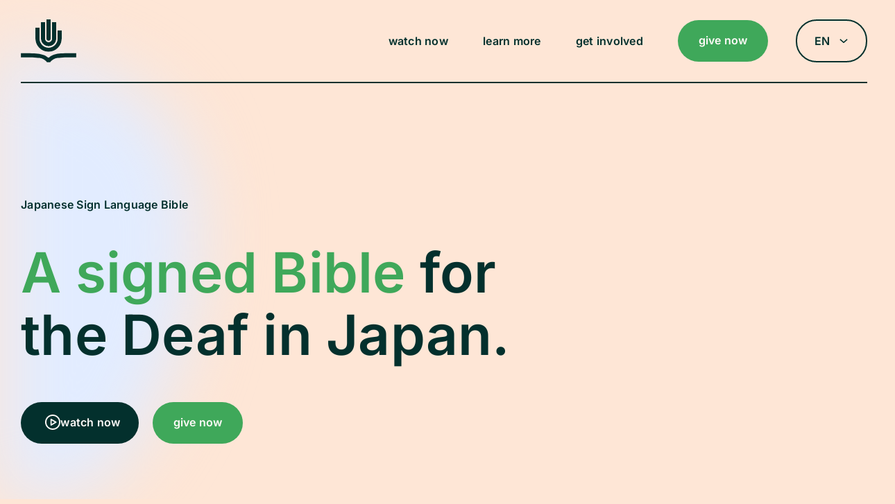

--- FILE ---
content_type: text/html; charset=UTF-8
request_url: https://jslbible.org/
body_size: 22127
content:
<!doctype html>
<html lang="en-US">
<head>
	<meta charset="UTF-8">
	<meta name="viewport" content="width=device-width, initial-scale=1">
	<link rel="profile" href="https://gmpg.org/xfn/11">
	<meta name='robots' content='index, follow, max-image-preview:large, max-snippet:-1, max-video-preview:-1' />
<link rel="alternate" href="https://jslbible.org/" hreflang="en" />
<link rel="alternate" href="https://jslbible.org/jp/home/" hreflang="ja" />

	<!-- This site is optimized with the Yoast SEO plugin v25.3.1 - https://yoast.com/wordpress/plugins/seo/ -->
	<title>Home - JSL Bible</title>
	<meta name="description" content="Over 300,000 Japanese Deaf have no access to scripture in their heart language, Japanese Sign Language. We&#039;re working to fix that." />
	<link rel="canonical" href="https://jslbible.org/" />
	<meta property="og:locale" content="en_US" />
	<meta property="og:locale:alternate" content="ja_JP" />
	<meta property="og:type" content="website" />
	<meta property="og:title" content="Home - JSL Bible" />
	<meta property="og:description" content="Over 300,000 Japanese Deaf have no access to scripture in their heart language, Japanese Sign Language. We&#039;re working to fix that." />
	<meta property="og:url" content="https://jslbible.org/" />
	<meta property="og:site_name" content="JSL Bible" />
	<meta property="article:modified_time" content="2025-12-26T06:22:57+00:00" />
	<meta property="og:image" content="https://jslbible.org/wp-content/uploads/2023/02/EN-Logo-1-Evergreen.png" />
	<meta property="og:image:width" content="2062" />
	<meta property="og:image:height" content="1357" />
	<meta property="og:image:type" content="image/png" />
	<meta name="twitter:card" content="summary_large_image" />
	<meta name="twitter:title" content="Home - JSL Bible" />
	<meta name="twitter:description" content="Over 300,000 Japanese Deaf have no access to scripture in their heart language, Japanese Sign Language. We&#039;re working to fix that." />
	<script type="application/ld+json" class="yoast-schema-graph">{"@context":"https://schema.org","@graph":[{"@type":"WebPage","@id":"https://jslbible.org/","url":"https://jslbible.org/","name":"Home - JSL Bible","isPartOf":{"@id":"https://jslbible.org/#website"},"about":{"@id":"https://jslbible.org/#organization"},"primaryImageOfPage":{"@id":"https://jslbible.org/#primaryimage"},"image":{"@id":"https://jslbible.org/#primaryimage"},"thumbnailUrl":"https://jslbible.org/wp-content/uploads/2023/04/JSL-Featured-min.jpg","datePublished":"2023-02-20T20:05:46+00:00","dateModified":"2025-12-26T06:22:57+00:00","description":"Over 300,000 Japanese Deaf have no access to scripture in their heart language, Japanese Sign Language. We're working to fix that.","breadcrumb":{"@id":"https://jslbible.org/#breadcrumb"},"inLanguage":"en-US","potentialAction":[{"@type":"ReadAction","target":["https://jslbible.org/"]}]},{"@type":"ImageObject","inLanguage":"en-US","@id":"https://jslbible.org/#primaryimage","url":"https://jslbible.org/wp-content/uploads/2023/04/JSL-Featured-min.jpg","contentUrl":"https://jslbible.org/wp-content/uploads/2023/04/JSL-Featured-min.jpg","width":800,"height":526},{"@type":"BreadcrumbList","@id":"https://jslbible.org/#breadcrumb","itemListElement":[{"@type":"ListItem","position":1,"name":"Home"}]},{"@type":"WebSite","@id":"https://jslbible.org/#website","url":"https://jslbible.org/","name":"JSL Bible","description":"A signed Bible for  the Deaf in Japan.","publisher":{"@id":"https://jslbible.org/#organization"},"potentialAction":[{"@type":"SearchAction","target":{"@type":"EntryPoint","urlTemplate":"https://jslbible.org/?s={search_term_string}"},"query-input":{"@type":"PropertyValueSpecification","valueRequired":true,"valueName":"search_term_string"}}],"inLanguage":"en-US"},{"@type":"Organization","@id":"https://jslbible.org/#organization","name":"JSL Bible","url":"https://jslbible.org/","logo":{"@type":"ImageObject","inLanguage":"en-US","@id":"https://jslbible.org/#/schema/logo/image/","url":"https://jslbible.org/wp-content/uploads/2023/02/EN-Logo-1-Evergreen.png","contentUrl":"https://jslbible.org/wp-content/uploads/2023/02/EN-Logo-1-Evergreen.png","width":2062,"height":1357,"caption":"JSL Bible"},"image":{"@id":"https://jslbible.org/#/schema/logo/image/"}}]}</script>
	<!-- / Yoast SEO plugin. -->


<link rel='dns-prefetch' href='//www.googletagmanager.com' />
<link href='https://fonts.gstatic.com' crossorigin rel='preconnect' />
<link rel="alternate" type="application/rss+xml" title="JSL Bible &raquo; Feed" href="https://jslbible.org/feed/" />
<link rel="alternate" type="application/rss+xml" title="JSL Bible &raquo; Comments Feed" href="https://jslbible.org/comments/feed/" />
<link rel="alternate" title="oEmbed (JSON)" type="application/json+oembed" href="https://jslbible.org/wp-json/oembed/1.0/embed?url=https%3A%2F%2Fjslbible.org%2F" />
<link rel="alternate" title="oEmbed (XML)" type="text/xml+oembed" href="https://jslbible.org/wp-json/oembed/1.0/embed?url=https%3A%2F%2Fjslbible.org%2F&#038;format=xml" />
<style id='wp-img-auto-sizes-contain-inline-css'>
img:is([sizes=auto i],[sizes^="auto," i]){contain-intrinsic-size:3000px 1500px}
/*# sourceURL=wp-img-auto-sizes-contain-inline-css */
</style>
<link rel='stylesheet' id='hello-elementor-theme-style-css' href='https://jslbible.org/wp-content/themes/hello-elementor/assets/css/theme.css?ver=3.4.4' media='all' />
<link rel='stylesheet' id='jet-menu-hello-css' href='https://jslbible.org/wp-content/plugins/jet-menu/integration/themes/hello-elementor/assets/css/style.css?ver=2.4.11.1' media='all' />
<style id='wp-emoji-styles-inline-css'>

	img.wp-smiley, img.emoji {
		display: inline !important;
		border: none !important;
		box-shadow: none !important;
		height: 1em !important;
		width: 1em !important;
		margin: 0 0.07em !important;
		vertical-align: -0.1em !important;
		background: none !important;
		padding: 0 !important;
	}
/*# sourceURL=wp-emoji-styles-inline-css */
</style>
<link rel='stylesheet' id='hello-elementor-css' href='https://jslbible.org/wp-content/themes/hello-elementor/assets/css/reset.css?ver=3.4.4' media='all' />
<link rel='stylesheet' id='hello-elementor-header-footer-css' href='https://jslbible.org/wp-content/themes/hello-elementor/assets/css/header-footer.css?ver=3.4.4' media='all' />
<link rel='stylesheet' id='font-awesome-all-css' href='https://jslbible.org/wp-content/plugins/jet-menu/assets/public/lib/font-awesome/css/all.min.css?ver=5.12.0' media='all' />
<link rel='stylesheet' id='font-awesome-v4-shims-css' href='https://jslbible.org/wp-content/plugins/jet-menu/assets/public/lib/font-awesome/css/v4-shims.min.css?ver=5.12.0' media='all' />
<link rel='stylesheet' id='jet-menu-public-styles-css' href='https://jslbible.org/wp-content/plugins/jet-menu/assets/public/css/public.css?ver=2.4.11.1' media='all' />
<link rel='stylesheet' id='elementor-frontend-css' href='https://jslbible.org/wp-content/uploads/elementor/css/custom-frontend.min.css?ver=1750443876' media='all' />
<link rel='stylesheet' id='widget-lottie-css' href='https://jslbible.org/wp-content/plugins/elementor-pro/assets/css/widget-lottie.min.css?ver=3.29.2' media='all' />
<link rel='stylesheet' id='widget-image-css' href='https://jslbible.org/wp-content/plugins/elementor/assets/css/widget-image.min.css?ver=3.29.2' media='all' />
<link rel='stylesheet' id='e-animation-float-css' href='https://jslbible.org/wp-content/plugins/elementor/assets/lib/animations/styles/e-animation-float.min.css?ver=3.29.2' media='all' />
<link rel='stylesheet' id='e-sticky-css' href='https://jslbible.org/wp-content/plugins/elementor-pro/assets/css/modules/sticky.min.css?ver=3.29.2' media='all' />
<link rel='stylesheet' id='widget-call-to-action-css' href='https://jslbible.org/wp-content/uploads/elementor/css/custom-pro-widget-call-to-action.min.css?ver=1750443876' media='all' />
<link rel='stylesheet' id='e-transitions-css' href='https://jslbible.org/wp-content/plugins/elementor-pro/assets/css/conditionals/transitions.min.css?ver=3.29.2' media='all' />
<link rel='stylesheet' id='widget-heading-css' href='https://jslbible.org/wp-content/plugins/elementor/assets/css/widget-heading.min.css?ver=3.29.2' media='all' />
<link rel='stylesheet' id='widget-nav-menu-css' href='https://jslbible.org/wp-content/uploads/elementor/css/custom-pro-widget-nav-menu.min.css?ver=1750443876' media='all' />
<link rel='stylesheet' id='widget-icon-list-css' href='https://jslbible.org/wp-content/uploads/elementor/css/custom-widget-icon-list.min.css?ver=1750443876' media='all' />
<link rel='stylesheet' id='widget-nested-accordion-css' href='https://jslbible.org/wp-content/plugins/elementor/assets/css/widget-nested-accordion.min.css?ver=3.29.2' media='all' />
<link rel='stylesheet' id='e-animation-slideInRight-css' href='https://jslbible.org/wp-content/plugins/elementor/assets/lib/animations/styles/slideInRight.min.css?ver=3.29.2' media='all' />
<link rel='stylesheet' id='e-popup-css' href='https://jslbible.org/wp-content/plugins/elementor-pro/assets/css/conditionals/popup.min.css?ver=3.29.2' media='all' />
<link rel='stylesheet' id='widget-form-css' href='https://jslbible.org/wp-content/plugins/elementor-pro/assets/css/widget-form.min.css?ver=3.29.2' media='all' />
<link rel='stylesheet' id='e-animation-fadeIn-css' href='https://jslbible.org/wp-content/plugins/elementor/assets/lib/animations/styles/fadeIn.min.css?ver=3.29.2' media='all' />
<link rel='stylesheet' id='elementor-icons-css' href='https://jslbible.org/wp-content/plugins/elementor/assets/lib/eicons/css/elementor-icons.min.css?ver=5.40.0' media='all' />
<link rel='stylesheet' id='elementor-post-6-css' href='https://jslbible.org/wp-content/uploads/elementor/css/post-6.css?ver=1750443877' media='all' />
<link rel='stylesheet' id='dashicons-css' href='https://jslbible.org/wp-includes/css/dashicons.min.css?ver=6.9' media='all' />
<link rel='stylesheet' id='uael-frontend-css' href='https://jslbible.org/wp-content/plugins/ultimate-elementor/assets/min-css/uael-frontend.min.css?ver=1.39.8' media='all' />
<link rel='stylesheet' id='uael-teammember-social-icons-css' href='https://jslbible.org/wp-content/plugins/elementor/assets/css/widget-social-icons.min.css?ver=3.24.0' media='all' />
<link rel='stylesheet' id='uael-social-share-icons-brands-css' href='https://jslbible.org/wp-content/plugins/elementor/assets/lib/font-awesome/css/brands.css?ver=5.15.3' media='all' />
<link rel='stylesheet' id='uael-social-share-icons-fontawesome-css' href='https://jslbible.org/wp-content/plugins/elementor/assets/lib/font-awesome/css/fontawesome.css?ver=5.15.3' media='all' />
<link rel='stylesheet' id='uael-nav-menu-icons-css' href='https://jslbible.org/wp-content/plugins/elementor/assets/lib/font-awesome/css/solid.css?ver=5.15.3' media='all' />
<link rel='stylesheet' id='cpel-language-switcher-css' href='https://jslbible.org/wp-content/plugins/connect-polylang-elementor/assets/css/language-switcher.min.css?ver=2.4.6' media='all' />
<link rel='stylesheet' id='jet-tabs-frontend-css' href='https://jslbible.org/wp-content/plugins/jet-tabs/assets/css/jet-tabs-frontend.css?ver=2.2.9' media='all' />
<link rel='stylesheet' id='e-animation-slideInUp-css' href='https://jslbible.org/wp-content/plugins/elementor/assets/lib/animations/styles/slideInUp.min.css?ver=3.29.2' media='all' />
<link rel='stylesheet' id='jet-slider-pro-css-css' href='https://jslbible.org/wp-content/plugins/jet-elements/assets/css/lib/slider-pro/slider-pro.min.css?ver=1.3.0' media='all' />
<link rel='stylesheet' id='jet-elements-css' href='https://jslbible.org/wp-content/plugins/jet-elements/assets/css/jet-elements.css?ver=2.7.7' media='all' />
<link rel='stylesheet' id='jet-slider-css' href='https://jslbible.org/wp-content/plugins/jet-elements/assets/css/addons/jet-slider.css?ver=2.7.7' media='all' />
<link rel='stylesheet' id='jet-slider-skin-css' href='https://jslbible.org/wp-content/plugins/jet-elements/assets/css/skin/jet-slider.css?ver=2.7.7' media='all' />
<link rel='stylesheet' id='widget-progress-css' href='https://jslbible.org/wp-content/uploads/elementor/css/custom-widget-progress.min.css?ver=1750443876' media='all' />
<link rel='stylesheet' id='widget-counter-css' href='https://jslbible.org/wp-content/plugins/elementor/assets/css/widget-counter.min.css?ver=3.29.2' media='all' />
<link rel='stylesheet' id='widget-spacer-css' href='https://jslbible.org/wp-content/plugins/elementor/assets/css/widget-spacer.min.css?ver=3.29.2' media='all' />
<link rel='stylesheet' id='elementor-post-21-css' href='https://jslbible.org/wp-content/uploads/elementor/css/post-21.css?ver=1766730182' media='all' />
<link rel='stylesheet' id='elementor-post-258-css' href='https://jslbible.org/wp-content/uploads/elementor/css/post-258.css?ver=1750443878' media='all' />
<link rel='stylesheet' id='elementor-post-458-css' href='https://jslbible.org/wp-content/uploads/elementor/css/post-458.css?ver=1750443878' media='all' />
<link rel='stylesheet' id='elementor-post-3052-css' href='https://jslbible.org/wp-content/uploads/elementor/css/post-3052.css?ver=1750443878' media='all' />
<link rel='stylesheet' id='elementor-post-1554-css' href='https://jslbible.org/wp-content/uploads/elementor/css/post-1554.css?ver=1750443878' media='all' />
<link rel='stylesheet' id='elementor-post-927-css' href='https://jslbible.org/wp-content/uploads/elementor/css/post-927.css?ver=1750443878' media='all' />
<link rel='stylesheet' id='hello-elementor-child-style-css' href='https://jslbible.org/wp-content/themes/hello-theme-child-master/style.css?ver=1.0.0' media='all' />
<link rel='stylesheet' id='ecs-styles-css' href='https://jslbible.org/wp-content/plugins/ele-custom-skin/assets/css/ecs-style.css?ver=3.1.9' media='all' />
<link rel='stylesheet' id='elementor-post-1518-css' href='https://jslbible.org/wp-content/uploads/elementor/css/post-1518.css?ver=1681385530' media='all' />
<link rel='stylesheet' id='elementor-gf-local-inter-css' href='https://jslbible.org/wp-content/uploads/elementor/google-fonts/css/inter.css?ver=1748373434' media='all' />
<link rel='stylesheet' id='elementor-icons-shared-0-css' href='https://jslbible.org/wp-content/plugins/elementor/assets/lib/font-awesome/css/fontawesome.min.css?ver=5.15.3' media='all' />
<link rel='stylesheet' id='elementor-icons-fa-solid-css' href='https://jslbible.org/wp-content/plugins/elementor/assets/lib/font-awesome/css/solid.min.css?ver=5.15.3' media='all' />
<script src="https://jslbible.org/wp-includes/js/jquery/jquery.min.js?ver=3.7.1" id="jquery-core-js"></script>
<script src="https://jslbible.org/wp-includes/js/jquery/jquery-migrate.min.js?ver=3.4.1" id="jquery-migrate-js"></script>

<!-- Google tag (gtag.js) snippet added by Site Kit -->
<!-- Google Analytics snippet added by Site Kit -->
<script src="https://www.googletagmanager.com/gtag/js?id=GT-TQLP9ZNC" id="google_gtagjs-js" async></script>
<script id="google_gtagjs-js-after">
window.dataLayer = window.dataLayer || [];function gtag(){dataLayer.push(arguments);}
gtag("set","linker",{"domains":["jslbible.org"]});
gtag("js", new Date());
gtag("set", "developer_id.dZTNiMT", true);
gtag("config", "GT-TQLP9ZNC");
 window._googlesitekit = window._googlesitekit || {}; window._googlesitekit.throttledEvents = []; window._googlesitekit.gtagEvent = (name, data) => { var key = JSON.stringify( { name, data } ); if ( !! window._googlesitekit.throttledEvents[ key ] ) { return; } window._googlesitekit.throttledEvents[ key ] = true; setTimeout( () => { delete window._googlesitekit.throttledEvents[ key ]; }, 5 ); gtag( "event", name, { ...data, event_source: "site-kit" } ); }; 
//# sourceURL=google_gtagjs-js-after
</script>
<script id="ecs_ajax_load-js-extra">
var ecs_ajax_params = {"ajaxurl":"https://jslbible.org/wp-admin/admin-ajax.php","posts":"{\"error\":\"\",\"m\":\"\",\"p\":21,\"post_parent\":\"\",\"subpost\":\"\",\"subpost_id\":\"\",\"attachment\":\"\",\"attachment_id\":0,\"name\":\"\",\"pagename\":\"\",\"page_id\":21,\"second\":\"\",\"minute\":\"\",\"hour\":\"\",\"day\":0,\"monthnum\":0,\"year\":0,\"w\":0,\"category_name\":\"\",\"tag\":\"\",\"cat\":\"\",\"tag_id\":\"\",\"author\":\"\",\"author_name\":\"\",\"feed\":\"\",\"tb\":\"\",\"paged\":0,\"meta_key\":\"\",\"meta_value\":\"\",\"preview\":\"\",\"s\":\"\",\"sentence\":\"\",\"title\":\"\",\"fields\":\"all\",\"menu_order\":\"\",\"embed\":\"\",\"category__in\":[],\"category__not_in\":[],\"category__and\":[],\"post__in\":[],\"post__not_in\":[],\"post_name__in\":[],\"tag__in\":[],\"tag__not_in\":[],\"tag__and\":[],\"tag_slug__in\":[],\"tag_slug__and\":[],\"post_parent__in\":[],\"post_parent__not_in\":[],\"author__in\":[],\"author__not_in\":[],\"search_columns\":[],\"tax_query\":[{\"taxonomy\":\"language\",\"field\":\"term_taxonomy_id\",\"terms\":[2],\"operator\":\"IN\"}],\"ignore_sticky_posts\":false,\"suppress_filters\":false,\"cache_results\":true,\"update_post_term_cache\":true,\"update_menu_item_cache\":false,\"lazy_load_term_meta\":true,\"update_post_meta_cache\":true,\"post_type\":\"\",\"posts_per_page\":9,\"nopaging\":false,\"comments_per_page\":\"50\",\"no_found_rows\":false,\"order\":\"DESC\"}"};
//# sourceURL=ecs_ajax_load-js-extra
</script>
<script src="https://jslbible.org/wp-content/plugins/ele-custom-skin/assets/js/ecs_ajax_pagination.js?ver=3.1.9" id="ecs_ajax_load-js"></script>
<script src="https://jslbible.org/wp-content/plugins/ele-custom-skin/assets/js/ecs.js?ver=3.1.9" id="ecs-script-js"></script>
<link rel="https://api.w.org/" href="https://jslbible.org/wp-json/" /><link rel="alternate" title="JSON" type="application/json" href="https://jslbible.org/wp-json/wp/v2/pages/21" /><link rel="EditURI" type="application/rsd+xml" title="RSD" href="https://jslbible.org/xmlrpc.php?rsd" />
<meta name="generator" content="WordPress 6.9" />
<link rel='shortlink' href='https://jslbible.org/' />
<meta name="generator" content="Site Kit by Google 1.162.1" /><meta name="google-site-verification" content="8scY5fc1qHcvKcfOpYj6nm9kRvcf37B2XN_8Dbu-FVo"><meta name="generator" content="Elementor 3.29.2; features: additional_custom_breakpoints, e_local_google_fonts; settings: css_print_method-external, google_font-enabled, font_display-auto">
			<style>
				.e-con.e-parent:nth-of-type(n+4):not(.e-lazyloaded):not(.e-no-lazyload),
				.e-con.e-parent:nth-of-type(n+4):not(.e-lazyloaded):not(.e-no-lazyload) * {
					background-image: none !important;
				}
				@media screen and (max-height: 1024px) {
					.e-con.e-parent:nth-of-type(n+3):not(.e-lazyloaded):not(.e-no-lazyload),
					.e-con.e-parent:nth-of-type(n+3):not(.e-lazyloaded):not(.e-no-lazyload) * {
						background-image: none !important;
					}
				}
				@media screen and (max-height: 640px) {
					.e-con.e-parent:nth-of-type(n+2):not(.e-lazyloaded):not(.e-no-lazyload),
					.e-con.e-parent:nth-of-type(n+2):not(.e-lazyloaded):not(.e-no-lazyload) * {
						background-image: none !important;
					}
				}
			</style>
			<link rel="icon" href="https://jslbible.org/wp-content/uploads/2023/02/Favicon-min-150x150.png" sizes="32x32" />
<link rel="icon" href="https://jslbible.org/wp-content/uploads/2023/02/Favicon-min-300x300.png" sizes="192x192" />
<link rel="apple-touch-icon" href="https://jslbible.org/wp-content/uploads/2023/02/Favicon-min-300x300.png" />
<meta name="msapplication-TileImage" content="https://jslbible.org/wp-content/uploads/2023/02/Favicon-min-300x300.png" />
<style id='global-styles-inline-css'>
:root{--wp--preset--aspect-ratio--square: 1;--wp--preset--aspect-ratio--4-3: 4/3;--wp--preset--aspect-ratio--3-4: 3/4;--wp--preset--aspect-ratio--3-2: 3/2;--wp--preset--aspect-ratio--2-3: 2/3;--wp--preset--aspect-ratio--16-9: 16/9;--wp--preset--aspect-ratio--9-16: 9/16;--wp--preset--color--black: #000000;--wp--preset--color--cyan-bluish-gray: #abb8c3;--wp--preset--color--white: #ffffff;--wp--preset--color--pale-pink: #f78da7;--wp--preset--color--vivid-red: #cf2e2e;--wp--preset--color--luminous-vivid-orange: #ff6900;--wp--preset--color--luminous-vivid-amber: #fcb900;--wp--preset--color--light-green-cyan: #7bdcb5;--wp--preset--color--vivid-green-cyan: #00d084;--wp--preset--color--pale-cyan-blue: #8ed1fc;--wp--preset--color--vivid-cyan-blue: #0693e3;--wp--preset--color--vivid-purple: #9b51e0;--wp--preset--gradient--vivid-cyan-blue-to-vivid-purple: linear-gradient(135deg,rgb(6,147,227) 0%,rgb(155,81,224) 100%);--wp--preset--gradient--light-green-cyan-to-vivid-green-cyan: linear-gradient(135deg,rgb(122,220,180) 0%,rgb(0,208,130) 100%);--wp--preset--gradient--luminous-vivid-amber-to-luminous-vivid-orange: linear-gradient(135deg,rgb(252,185,0) 0%,rgb(255,105,0) 100%);--wp--preset--gradient--luminous-vivid-orange-to-vivid-red: linear-gradient(135deg,rgb(255,105,0) 0%,rgb(207,46,46) 100%);--wp--preset--gradient--very-light-gray-to-cyan-bluish-gray: linear-gradient(135deg,rgb(238,238,238) 0%,rgb(169,184,195) 100%);--wp--preset--gradient--cool-to-warm-spectrum: linear-gradient(135deg,rgb(74,234,220) 0%,rgb(151,120,209) 20%,rgb(207,42,186) 40%,rgb(238,44,130) 60%,rgb(251,105,98) 80%,rgb(254,248,76) 100%);--wp--preset--gradient--blush-light-purple: linear-gradient(135deg,rgb(255,206,236) 0%,rgb(152,150,240) 100%);--wp--preset--gradient--blush-bordeaux: linear-gradient(135deg,rgb(254,205,165) 0%,rgb(254,45,45) 50%,rgb(107,0,62) 100%);--wp--preset--gradient--luminous-dusk: linear-gradient(135deg,rgb(255,203,112) 0%,rgb(199,81,192) 50%,rgb(65,88,208) 100%);--wp--preset--gradient--pale-ocean: linear-gradient(135deg,rgb(255,245,203) 0%,rgb(182,227,212) 50%,rgb(51,167,181) 100%);--wp--preset--gradient--electric-grass: linear-gradient(135deg,rgb(202,248,128) 0%,rgb(113,206,126) 100%);--wp--preset--gradient--midnight: linear-gradient(135deg,rgb(2,3,129) 0%,rgb(40,116,252) 100%);--wp--preset--font-size--small: 13px;--wp--preset--font-size--medium: 20px;--wp--preset--font-size--large: 36px;--wp--preset--font-size--x-large: 42px;--wp--preset--spacing--20: 0.44rem;--wp--preset--spacing--30: 0.67rem;--wp--preset--spacing--40: 1rem;--wp--preset--spacing--50: 1.5rem;--wp--preset--spacing--60: 2.25rem;--wp--preset--spacing--70: 3.38rem;--wp--preset--spacing--80: 5.06rem;--wp--preset--shadow--natural: 6px 6px 9px rgba(0, 0, 0, 0.2);--wp--preset--shadow--deep: 12px 12px 50px rgba(0, 0, 0, 0.4);--wp--preset--shadow--sharp: 6px 6px 0px rgba(0, 0, 0, 0.2);--wp--preset--shadow--outlined: 6px 6px 0px -3px rgb(255, 255, 255), 6px 6px rgb(0, 0, 0);--wp--preset--shadow--crisp: 6px 6px 0px rgb(0, 0, 0);}:root { --wp--style--global--content-size: 800px;--wp--style--global--wide-size: 1200px; }:where(body) { margin: 0; }.wp-site-blocks > .alignleft { float: left; margin-right: 2em; }.wp-site-blocks > .alignright { float: right; margin-left: 2em; }.wp-site-blocks > .aligncenter { justify-content: center; margin-left: auto; margin-right: auto; }:where(.wp-site-blocks) > * { margin-block-start: 24px; margin-block-end: 0; }:where(.wp-site-blocks) > :first-child { margin-block-start: 0; }:where(.wp-site-blocks) > :last-child { margin-block-end: 0; }:root { --wp--style--block-gap: 24px; }:root :where(.is-layout-flow) > :first-child{margin-block-start: 0;}:root :where(.is-layout-flow) > :last-child{margin-block-end: 0;}:root :where(.is-layout-flow) > *{margin-block-start: 24px;margin-block-end: 0;}:root :where(.is-layout-constrained) > :first-child{margin-block-start: 0;}:root :where(.is-layout-constrained) > :last-child{margin-block-end: 0;}:root :where(.is-layout-constrained) > *{margin-block-start: 24px;margin-block-end: 0;}:root :where(.is-layout-flex){gap: 24px;}:root :where(.is-layout-grid){gap: 24px;}.is-layout-flow > .alignleft{float: left;margin-inline-start: 0;margin-inline-end: 2em;}.is-layout-flow > .alignright{float: right;margin-inline-start: 2em;margin-inline-end: 0;}.is-layout-flow > .aligncenter{margin-left: auto !important;margin-right: auto !important;}.is-layout-constrained > .alignleft{float: left;margin-inline-start: 0;margin-inline-end: 2em;}.is-layout-constrained > .alignright{float: right;margin-inline-start: 2em;margin-inline-end: 0;}.is-layout-constrained > .aligncenter{margin-left: auto !important;margin-right: auto !important;}.is-layout-constrained > :where(:not(.alignleft):not(.alignright):not(.alignfull)){max-width: var(--wp--style--global--content-size);margin-left: auto !important;margin-right: auto !important;}.is-layout-constrained > .alignwide{max-width: var(--wp--style--global--wide-size);}body .is-layout-flex{display: flex;}.is-layout-flex{flex-wrap: wrap;align-items: center;}.is-layout-flex > :is(*, div){margin: 0;}body .is-layout-grid{display: grid;}.is-layout-grid > :is(*, div){margin: 0;}body{padding-top: 0px;padding-right: 0px;padding-bottom: 0px;padding-left: 0px;}a:where(:not(.wp-element-button)){text-decoration: underline;}:root :where(.wp-element-button, .wp-block-button__link){background-color: #32373c;border-width: 0;color: #fff;font-family: inherit;font-size: inherit;font-style: inherit;font-weight: inherit;letter-spacing: inherit;line-height: inherit;padding-top: calc(0.667em + 2px);padding-right: calc(1.333em + 2px);padding-bottom: calc(0.667em + 2px);padding-left: calc(1.333em + 2px);text-decoration: none;text-transform: inherit;}.has-black-color{color: var(--wp--preset--color--black) !important;}.has-cyan-bluish-gray-color{color: var(--wp--preset--color--cyan-bluish-gray) !important;}.has-white-color{color: var(--wp--preset--color--white) !important;}.has-pale-pink-color{color: var(--wp--preset--color--pale-pink) !important;}.has-vivid-red-color{color: var(--wp--preset--color--vivid-red) !important;}.has-luminous-vivid-orange-color{color: var(--wp--preset--color--luminous-vivid-orange) !important;}.has-luminous-vivid-amber-color{color: var(--wp--preset--color--luminous-vivid-amber) !important;}.has-light-green-cyan-color{color: var(--wp--preset--color--light-green-cyan) !important;}.has-vivid-green-cyan-color{color: var(--wp--preset--color--vivid-green-cyan) !important;}.has-pale-cyan-blue-color{color: var(--wp--preset--color--pale-cyan-blue) !important;}.has-vivid-cyan-blue-color{color: var(--wp--preset--color--vivid-cyan-blue) !important;}.has-vivid-purple-color{color: var(--wp--preset--color--vivid-purple) !important;}.has-black-background-color{background-color: var(--wp--preset--color--black) !important;}.has-cyan-bluish-gray-background-color{background-color: var(--wp--preset--color--cyan-bluish-gray) !important;}.has-white-background-color{background-color: var(--wp--preset--color--white) !important;}.has-pale-pink-background-color{background-color: var(--wp--preset--color--pale-pink) !important;}.has-vivid-red-background-color{background-color: var(--wp--preset--color--vivid-red) !important;}.has-luminous-vivid-orange-background-color{background-color: var(--wp--preset--color--luminous-vivid-orange) !important;}.has-luminous-vivid-amber-background-color{background-color: var(--wp--preset--color--luminous-vivid-amber) !important;}.has-light-green-cyan-background-color{background-color: var(--wp--preset--color--light-green-cyan) !important;}.has-vivid-green-cyan-background-color{background-color: var(--wp--preset--color--vivid-green-cyan) !important;}.has-pale-cyan-blue-background-color{background-color: var(--wp--preset--color--pale-cyan-blue) !important;}.has-vivid-cyan-blue-background-color{background-color: var(--wp--preset--color--vivid-cyan-blue) !important;}.has-vivid-purple-background-color{background-color: var(--wp--preset--color--vivid-purple) !important;}.has-black-border-color{border-color: var(--wp--preset--color--black) !important;}.has-cyan-bluish-gray-border-color{border-color: var(--wp--preset--color--cyan-bluish-gray) !important;}.has-white-border-color{border-color: var(--wp--preset--color--white) !important;}.has-pale-pink-border-color{border-color: var(--wp--preset--color--pale-pink) !important;}.has-vivid-red-border-color{border-color: var(--wp--preset--color--vivid-red) !important;}.has-luminous-vivid-orange-border-color{border-color: var(--wp--preset--color--luminous-vivid-orange) !important;}.has-luminous-vivid-amber-border-color{border-color: var(--wp--preset--color--luminous-vivid-amber) !important;}.has-light-green-cyan-border-color{border-color: var(--wp--preset--color--light-green-cyan) !important;}.has-vivid-green-cyan-border-color{border-color: var(--wp--preset--color--vivid-green-cyan) !important;}.has-pale-cyan-blue-border-color{border-color: var(--wp--preset--color--pale-cyan-blue) !important;}.has-vivid-cyan-blue-border-color{border-color: var(--wp--preset--color--vivid-cyan-blue) !important;}.has-vivid-purple-border-color{border-color: var(--wp--preset--color--vivid-purple) !important;}.has-vivid-cyan-blue-to-vivid-purple-gradient-background{background: var(--wp--preset--gradient--vivid-cyan-blue-to-vivid-purple) !important;}.has-light-green-cyan-to-vivid-green-cyan-gradient-background{background: var(--wp--preset--gradient--light-green-cyan-to-vivid-green-cyan) !important;}.has-luminous-vivid-amber-to-luminous-vivid-orange-gradient-background{background: var(--wp--preset--gradient--luminous-vivid-amber-to-luminous-vivid-orange) !important;}.has-luminous-vivid-orange-to-vivid-red-gradient-background{background: var(--wp--preset--gradient--luminous-vivid-orange-to-vivid-red) !important;}.has-very-light-gray-to-cyan-bluish-gray-gradient-background{background: var(--wp--preset--gradient--very-light-gray-to-cyan-bluish-gray) !important;}.has-cool-to-warm-spectrum-gradient-background{background: var(--wp--preset--gradient--cool-to-warm-spectrum) !important;}.has-blush-light-purple-gradient-background{background: var(--wp--preset--gradient--blush-light-purple) !important;}.has-blush-bordeaux-gradient-background{background: var(--wp--preset--gradient--blush-bordeaux) !important;}.has-luminous-dusk-gradient-background{background: var(--wp--preset--gradient--luminous-dusk) !important;}.has-pale-ocean-gradient-background{background: var(--wp--preset--gradient--pale-ocean) !important;}.has-electric-grass-gradient-background{background: var(--wp--preset--gradient--electric-grass) !important;}.has-midnight-gradient-background{background: var(--wp--preset--gradient--midnight) !important;}.has-small-font-size{font-size: var(--wp--preset--font-size--small) !important;}.has-medium-font-size{font-size: var(--wp--preset--font-size--medium) !important;}.has-large-font-size{font-size: var(--wp--preset--font-size--large) !important;}.has-x-large-font-size{font-size: var(--wp--preset--font-size--x-large) !important;}
/*# sourceURL=global-styles-inline-css */
</style>
<link rel='stylesheet' id='dce-style-css' href='https://jslbible.org/wp-content/plugins/dynamic-content-for-elementor/assets/css/style.min.css?ver=3.3.8' media='all' />
<link rel='stylesheet' id='dce-dynamic-visibility-css' href='https://jslbible.org/wp-content/plugins/dynamic-content-for-elementor/assets/css/dynamic-visibility.min.css?ver=3.3.8' media='all' />
<link rel='stylesheet' id='elementor-post-124-css' href='https://jslbible.org/wp-content/uploads/elementor/css/post-124.css?ver=1750443878' media='all' />
<link rel='stylesheet' id='elementor-post-301-css' href='https://jslbible.org/wp-content/uploads/elementor/css/post-301.css?ver=1750443879' media='all' />
<link rel='stylesheet' id='elementor-post-314-css' href='https://jslbible.org/wp-content/uploads/elementor/css/post-314.css?ver=1750443879' media='all' />
<link rel='stylesheet' id='elementor-post-386-css' href='https://jslbible.org/wp-content/uploads/elementor/css/post-386.css?ver=1750443879' media='all' />
<link rel='stylesheet' id='elementor-post-1760-css' href='https://jslbible.org/wp-content/uploads/elementor/css/post-1760.css?ver=1750443879' media='all' />
<link rel='stylesheet' id='elementor-post-879-css' href='https://jslbible.org/wp-content/uploads/elementor/css/post-879.css?ver=1750443879' media='all' />
<link rel='stylesheet' id='widget-divider-css' href='https://jslbible.org/wp-content/plugins/elementor/assets/css/widget-divider.min.css?ver=3.29.2' media='all' />
<link rel='stylesheet' id='elementor-post-571-css' href='https://jslbible.org/wp-content/uploads/elementor/css/post-571.css?ver=1750443879' media='all' />
</head>
<body class="home wp-singular page-template page-template-elementor_header_footer page page-id-21 wp-custom-logo wp-embed-responsive wp-theme-hello-elementor wp-child-theme-hello-theme-child-master hello-elementor-default jet-desktop-menu-active elementor-default elementor-template-full-width elementor-kit-6 elementor-page elementor-page-21">


<a class="skip-link screen-reader-text" href="#content">Skip to content</a>

		<div data-elementor-type="header" data-elementor-id="258" class="elementor elementor-258 elementor-location-header" data-elementor-post-type="elementor_library">
					<header class="elementor-section elementor-top-section elementor-element elementor-element-9ab0846 sticky-header elementor-section-boxed elementor-section-height-default elementor-section-height-default" data-id="9ab0846" data-element_type="section" data-settings="{&quot;sticky&quot;:&quot;top&quot;,&quot;sticky_effects_offset&quot;:70,&quot;sticky_on&quot;:[&quot;widescreen&quot;,&quot;desktop&quot;,&quot;laptop&quot;,&quot;tablet&quot;,&quot;mobile&quot;],&quot;sticky_offset&quot;:0,&quot;sticky_anchor_link_offset&quot;:0}">
						<div class="elementor-container elementor-column-gap-default">
					<div class="elementor-column elementor-col-100 elementor-top-column elementor-element elementor-element-243b226" data-id="243b226" data-element_type="column">
			<div class="elementor-widget-wrap elementor-element-populated">
						<section class="elementor-section elementor-inner-section elementor-element elementor-element-aab0002 elementor-section-height-min-height elementor-section-content-middle megamenu-width elementor-section-boxed elementor-section-height-default" data-id="aab0002" data-element_type="section">
						<div class="elementor-container elementor-column-gap-no">
					<div class="elementor-column elementor-col-50 elementor-inner-column elementor-element elementor-element-13fed73" data-id="13fed73" data-element_type="column">
			<div class="elementor-widget-wrap elementor-element-populated">
						<div class="elementor-element elementor-element-df254f5 elementor-widget__width-initial elementor-hidden-tablet elementor-hidden-mobile elementor-align-center elementor-widget elementor-widget-lottie" data-id="df254f5" data-element_type="widget" data-settings="{&quot;source_json&quot;:{&quot;url&quot;:&quot;https:\/\/jslbible.org\/wp-content\/uploads\/2023\/02\/JSL-Animation-Cropped.json&quot;,&quot;id&quot;:116,&quot;size&quot;:&quot;&quot;,&quot;alt&quot;:&quot;&quot;,&quot;source&quot;:&quot;library&quot;},&quot;link_to&quot;:&quot;custom&quot;,&quot;trigger&quot;:&quot;none&quot;,&quot;custom_link&quot;:{&quot;url&quot;:&quot;https:\/\/jslbible.org&quot;,&quot;is_external&quot;:&quot;&quot;,&quot;nofollow&quot;:&quot;&quot;,&quot;custom_attributes&quot;:&quot;aria-label|JSL Logo&quot;},&quot;source&quot;:&quot;media_file&quot;,&quot;caption_source&quot;:&quot;none&quot;,&quot;play_speed&quot;:{&quot;unit&quot;:&quot;px&quot;,&quot;size&quot;:1,&quot;sizes&quot;:[]},&quot;start_point&quot;:{&quot;unit&quot;:&quot;%&quot;,&quot;size&quot;:0,&quot;sizes&quot;:[]},&quot;end_point&quot;:{&quot;unit&quot;:&quot;%&quot;,&quot;size&quot;:100,&quot;sizes&quot;:[]},&quot;renderer&quot;:&quot;svg&quot;}" data-widget_type="lottie.default">
				<div class="elementor-widget-container">
					<a class="e-lottie__container__link" href="https://jslbible.org" aria-label="JSL Logo"><div class="e-lottie__container"><div class="e-lottie__animation"></div></div></a>				</div>
				</div>
				<div class="elementor-element elementor-element-fbdf83b elementor-widget__width-auto elementor-hidden-widescreen elementor-hidden-desktop elementor-hidden-laptop elementor-widget elementor-widget-image" data-id="fbdf83b" data-element_type="widget" data-widget_type="image.default">
				<div class="elementor-widget-container">
																<a href="https://jslbible.org">
							<img width="80" height="62" src="https://jslbible.org/wp-content/uploads/2023/02/Header-Logo.svg" class="attachment-full size-full wp-image-120" alt="" />								</a>
															</div>
				</div>
					</div>
		</div>
				<div class="elementor-column elementor-col-50 elementor-inner-column elementor-element elementor-element-3ed6df4" data-id="3ed6df4" data-element_type="column">
			<div class="elementor-widget-wrap elementor-element-populated">
						<div class="elementor-element elementor-element-bd74d58 elementor-widget__width-auto elementor-hidden-widescreen elementor-hidden-desktop elementor-hidden-laptop elementor-widget elementor-widget-button" data-id="bd74d58" data-element_type="widget" data-settings="{&quot;_animation_tablet&quot;:&quot;none&quot;}" data-widget_type="button.default">
				<div class="elementor-widget-container">
									<div class="elementor-button-wrapper">
					<a class="elementor-button elementor-button-link elementor-size-sm" href="#elementor-action%3Aaction%3Dpopup%3Aopen%26settings%3DeyJpZCI6IjMwNTIiLCJ0b2dnbGUiOmZhbHNlfQ%3D%3D">
						<span class="elementor-button-content-wrapper">
						<span class="elementor-button-icon">
				<i aria-hidden="true" class="fas fa-bars"></i>			</span>
									<span class="elementor-button-text">Menu</span>
					</span>
					</a>
				</div>
								</div>
				</div>
				<div class="elementor-element elementor-element-40ddc10 elementor-widget__width-auto elementor-hidden-tablet elementor-hidden-mobile elementor-widget elementor-widget-jet-mega-menu" data-id="40ddc10" data-element_type="widget" data-widget_type="jet-mega-menu.default">
				<div class="elementor-widget-container">
					<div class="menu-mega-menu-english-container"><div class="jet-menu-container"><div class="jet-menu-inner"><ul class="jet-menu jet-menu--animation-type-fade"><li id="jet-menu-item-43" class="jet-menu-item jet-menu-item-type-custom jet-menu-item-object-custom jet-no-roll-up jet-mega-menu-item jet-regular-item jet-menu-item-has-children jet-menu-item-43"><a class="top-level-link"><div class="jet-menu-item-wrapper"><div class="jet-menu-title">watch now</div><i class="jet-dropdown-arrow fa fa-angle-down"></i></div></a><div class="jet-sub-mega-menu" data-template-id="124">		<div data-elementor-type="wp-post" data-elementor-id="124" class="elementor elementor-124" data-elementor-post-type="jet-menu">
						<section class="elementor-section elementor-top-section elementor-element elementor-element-c2a3aba elementor-hidden-tablet elementor-hidden-mobile elementor-section-boxed elementor-section-height-default elementor-section-height-default" data-id="c2a3aba" data-element_type="section" data-settings="{&quot;background_background&quot;:&quot;classic&quot;}">
						<div class="elementor-container elementor-column-gap-no">
					<div class="elementor-column elementor-col-100 elementor-top-column elementor-element elementor-element-49ab2f4" data-id="49ab2f4" data-element_type="column">
			<div class="elementor-widget-wrap elementor-element-populated">
						<section class="elementor-section elementor-inner-section elementor-element elementor-element-3a09bd8 elementor-section-height-min-height elementor-section-content-middle elementor-section-boxed elementor-section-height-default" data-id="3a09bd8" data-element_type="section" data-settings="{&quot;background_background&quot;:&quot;classic&quot;}">
						<div class="elementor-container elementor-column-gap-no">
					<div class="elementor-column elementor-col-100 elementor-inner-column elementor-element elementor-element-8e295c8" data-id="8e295c8" data-element_type="column">
			<div class="elementor-widget-wrap elementor-element-populated">
						<div class="elementor-element elementor-element-10b3dd2 elementor-cta--skin-cover elementor-widget__width-initial menuhover elementor-widget-mobile__width-initial elementor-widget elementor-widget-call-to-action" data-id="10b3dd2" data-element_type="widget" data-widget_type="call-to-action.default">
				<div class="elementor-widget-container">
							<a class="elementor-cta" href="https://jslbible.org/watch-now/">
					<div class="elementor-cta__bg-wrapper">
				<div class="elementor-cta__bg elementor-bg" style="background-image: url();" role="img" aria-label=""></div>
				<div class="elementor-cta__bg-overlay"></div>
			</div>
							<div class="elementor-cta__content">
									<div class="elementor-content-item elementor-cta__content-item elementor-icon-wrapper elementor-cta__icon elementor-view-default">
						<div class="elementor-icon">
							<svg xmlns="http://www.w3.org/2000/svg" width="38" height="38" viewBox="0 0 38 38" fill="none"><path d="M19 37C28.9411 37 37 28.9411 37 19C37 9.05888 28.9411 1 19 1C9.05887 1 1 9.05888 1 19C1 28.9411 9.05887 37 19 37Z" stroke="#305DAB" stroke-width="2" stroke-miterlimit="10" stroke-linejoin="round"></path><path d="M27.3 19L14.85 26.2V11.8L27.3 19Z" stroke="#305DAB" stroke-width="2" stroke-miterlimit="10" stroke-linejoin="round"></path></svg>						</div>
					</div>
				
									<div class="elementor-cta__title elementor-cta__content-item elementor-content-item">
						watch now					</div>
				
									<div class="elementor-cta__description elementor-cta__content-item elementor-content-item">
						Access the JSL Bible on our YouTube channel.					</div>
				
							</div>
						</a>
						</div>
				</div>
				<div class="elementor-element elementor-element-a379267 elementor-cta--skin-cover elementor-widget__width-initial menuhover elementor-widget-mobile__width-initial elementor-widget elementor-widget-call-to-action" data-id="a379267" data-element_type="widget" data-widget_type="call-to-action.default">
				<div class="elementor-widget-container">
							<a class="elementor-cta" href="https://jslbible.org/app/">
					<div class="elementor-cta__bg-wrapper">
				<div class="elementor-cta__bg elementor-bg" style="background-image: url();" role="img" aria-label=""></div>
				<div class="elementor-cta__bg-overlay"></div>
			</div>
							<div class="elementor-cta__content">
									<div class="elementor-content-item elementor-cta__content-item elementor-icon-wrapper elementor-cta__icon elementor-view-default">
						<div class="elementor-icon">
							<svg xmlns="http://www.w3.org/2000/svg" width="34" height="34" viewBox="0 0 34 34" fill="none"><path d="M1 1H14V14H1V1Z" stroke="#305DAB" stroke-width="2" stroke-linejoin="round"></path><path d="M20 1H33V14H20V1Z" stroke="#305DAB" stroke-width="2" stroke-linejoin="round"></path><path d="M1 20H14V33H1V20Z" stroke="#305DAB" stroke-width="2" stroke-linejoin="round"></path><path d="M33 26.5C33 30.0899 30.0899 33 26.5 33C22.9101 33 20 30.0899 20 26.5C20 22.9101 22.9101 20 26.5 20C30.0899 20 33 22.9101 33 26.5Z" stroke="#305DAB" stroke-width="2" stroke-linejoin="round"></path></svg>						</div>
					</div>
				
									<div class="elementor-cta__title elementor-cta__content-item elementor-content-item">
						download app					</div>
				
									<div class="elementor-cta__description elementor-cta__content-item elementor-content-item">
						Get the JSL Bible app for easy access on the go.					</div>
				
							</div>
						</a>
						</div>
				</div>
				<div class="elementor-element elementor-element-c78440e elementor-cta--skin-cover elementor-widget__width-initial menuhover elementor-widget-mobile__width-initial elementor-widget elementor-widget-call-to-action" data-id="c78440e" data-element_type="widget" data-widget_type="call-to-action.default">
				<div class="elementor-widget-container">
							<a class="elementor-cta" href="https://jslbible.org/dvd-purchase/">
					<div class="elementor-cta__bg-wrapper">
				<div class="elementor-cta__bg elementor-bg" style="background-image: url();" role="img" aria-label=""></div>
				<div class="elementor-cta__bg-overlay"></div>
			</div>
							<div class="elementor-cta__content">
									<div class="elementor-content-item elementor-cta__content-item elementor-icon-wrapper elementor-cta__icon elementor-view-default">
						<div class="elementor-icon">
							<svg xmlns="http://www.w3.org/2000/svg" width="34" height="34" viewBox="0 0 34 34" fill="none"><path d="M33 1H1V33H33V1Z" stroke="#305DAB" stroke-width="2" stroke-linejoin="round"></path><path d="M17.0001 27C22.5229 27 27.0001 22.5228 27.0001 17C27.0001 11.4771 22.5229 6.99999 17.0001 6.99999C11.4772 6.99999 7.00007 11.4771 7.00007 17C7.00007 22.5228 11.4772 27 17.0001 27Z" stroke="#305DAB" stroke-width="2" stroke-linejoin="round"></path><path d="M16.9999 18C17.5522 18 17.9999 17.5523 17.9999 17C17.9999 16.4477 17.5522 16 16.9999 16C16.4476 16 15.9999 16.4477 15.9999 17C15.9999 17.5523 16.4476 18 16.9999 18Z" stroke="#305DAB" stroke-width="2" stroke-linejoin="round"></path></svg>						</div>
					</div>
				
									<div class="elementor-cta__title elementor-cta__content-item elementor-content-item">
						purchase dvds					</div>
				
									<div class="elementor-cta__description elementor-cta__content-item elementor-content-item">
						Buy your own DVD of books of the JSL Bible.					</div>
				
							</div>
						</a>
						</div>
				</div>
				<div class="elementor-element elementor-element-f693612 elementor-cta--skin-cover elementor-widget__width-initial menuhover elementor-widget-mobile__width-initial elementor-widget elementor-widget-call-to-action" data-id="f693612" data-element_type="widget" data-widget_type="call-to-action.default">
				<div class="elementor-widget-container">
							<a class="elementor-cta" href="https://jslbible.org/watch-now/#wowbiblestories">
					<div class="elementor-cta__bg-wrapper">
				<div class="elementor-cta__bg elementor-bg" style="background-image: url();" role="img" aria-label=""></div>
				<div class="elementor-cta__bg-overlay"></div>
			</div>
							<div class="elementor-cta__content">
									<div class="elementor-content-item elementor-cta__content-item elementor-icon-wrapper elementor-cta__icon elementor-view-default">
						<div class="elementor-icon">
							<svg xmlns="http://www.w3.org/2000/svg" width="42" height="38" viewBox="0 0 42 38" fill="none"><path d="M28.5 37.5C28.5 33.3579 25.1421 30 21 30C16.8579 30 13.5 33.3579 13.5 37.5" stroke="#305DAB" stroke-width="2"></path><circle cx="21" cy="25" r="4" stroke="#305DAB" stroke-width="2"></circle><path d="M41 21C41 15.4772 36.5228 11 31 11C25.4772 11 21 15.4772 21 21" stroke="#305DAB" stroke-width="2"></path><circle cx="31" cy="6" r="5" stroke="#305DAB" stroke-width="2"></circle><path d="M21 21C21 15.4772 16.5228 11 11 11C5.47715 11 1 15.4772 1 21" stroke="#305DAB" stroke-width="2"></path><circle cx="11" cy="6" r="5" stroke="#305DAB" stroke-width="2"></circle></svg>						</div>
					</div>
				
									<div class="elementor-cta__title elementor-cta__content-item elementor-content-item">
						words of wisdom					</div>
				
									<div class="elementor-cta__description elementor-cta__content-item elementor-content-item">
						Watch our series of engaging, signed Bible stories.					</div>
				
							</div>
						</a>
						</div>
				</div>
					</div>
		</div>
					</div>
		</section>
					</div>
		</div>
					</div>
		</section>
				<section class="elementor-section elementor-top-section elementor-element elementor-element-55797c7 elementor-hidden-widescreen elementor-hidden-desktop elementor-hidden-laptop elementor-section-boxed elementor-section-height-default elementor-section-height-default" data-id="55797c7" data-element_type="section" data-settings="{&quot;background_background&quot;:&quot;classic&quot;}">
						<div class="elementor-container elementor-column-gap-no">
					<div class="elementor-column elementor-col-100 elementor-top-column elementor-element elementor-element-b2e7eb1" data-id="b2e7eb1" data-element_type="column">
			<div class="elementor-widget-wrap elementor-element-populated">
						<div class="elementor-element elementor-element-b49d34a elementor-cta--skin-cover menuhover elementor-widget-mobile__width-inherit elementor-widget elementor-widget-call-to-action" data-id="b49d34a" data-element_type="widget" data-widget_type="call-to-action.default">
				<div class="elementor-widget-container">
							<a class="elementor-cta" href="https://jslbible.org/watch-now/">
					<div class="elementor-cta__bg-wrapper">
				<div class="elementor-cta__bg elementor-bg" style="background-image: url();" role="img" aria-label=""></div>
				<div class="elementor-cta__bg-overlay"></div>
			</div>
							<div class="elementor-cta__content">
				
									<div class="elementor-cta__title elementor-cta__content-item elementor-content-item">
						watch now					</div>
				
									<div class="elementor-cta__description elementor-cta__content-item elementor-content-item">
						Access the JSL Bible on our YouTube channel.					</div>
				
							</div>
						</a>
						</div>
				</div>
				<div class="elementor-element elementor-element-9039932 elementor-cta--skin-cover menuhover elementor-widget-mobile__width-inherit elementor-widget elementor-widget-call-to-action" data-id="9039932" data-element_type="widget" data-widget_type="call-to-action.default">
				<div class="elementor-widget-container">
							<a class="elementor-cta" href="https://jslbible.org/app/">
					<div class="elementor-cta__bg-wrapper">
				<div class="elementor-cta__bg elementor-bg" style="background-image: url();" role="img" aria-label=""></div>
				<div class="elementor-cta__bg-overlay"></div>
			</div>
							<div class="elementor-cta__content">
				
									<div class="elementor-cta__title elementor-cta__content-item elementor-content-item">
						download app					</div>
				
									<div class="elementor-cta__description elementor-cta__content-item elementor-content-item">
						Get the JSL Bible app for easy access on the go.					</div>
				
							</div>
						</a>
						</div>
				</div>
				<div class="elementor-element elementor-element-a79de10 elementor-cta--skin-cover menuhover elementor-widget-mobile__width-inherit elementor-widget elementor-widget-call-to-action" data-id="a79de10" data-element_type="widget" data-widget_type="call-to-action.default">
				<div class="elementor-widget-container">
							<a class="elementor-cta" href="https://jslbible.org/dvd-purchase/">
					<div class="elementor-cta__bg-wrapper">
				<div class="elementor-cta__bg elementor-bg" style="background-image: url();" role="img" aria-label=""></div>
				<div class="elementor-cta__bg-overlay"></div>
			</div>
							<div class="elementor-cta__content">
				
									<div class="elementor-cta__title elementor-cta__content-item elementor-content-item">
						purchase dvds					</div>
				
									<div class="elementor-cta__description elementor-cta__content-item elementor-content-item">
						Buy your own DVD of books of the JSL Bible.					</div>
				
							</div>
						</a>
						</div>
				</div>
				<div class="elementor-element elementor-element-5550fac elementor-cta--skin-cover menuhover elementor-widget-mobile__width-inherit elementor-widget elementor-widget-call-to-action" data-id="5550fac" data-element_type="widget" data-widget_type="call-to-action.default">
				<div class="elementor-widget-container">
							<a class="elementor-cta" href="https://jslbible.org/watch-now/#wowbiblestories">
					<div class="elementor-cta__bg-wrapper">
				<div class="elementor-cta__bg elementor-bg" style="background-image: url();" role="img" aria-label=""></div>
				<div class="elementor-cta__bg-overlay"></div>
			</div>
							<div class="elementor-cta__content">
				
									<div class="elementor-cta__title elementor-cta__content-item elementor-content-item">
						words of wisdom					</div>
				
									<div class="elementor-cta__description elementor-cta__content-item elementor-content-item">
						Watch our series of engaging, signed Bible stories.					</div>
				
							</div>
						</a>
						</div>
				</div>
					</div>
		</div>
					</div>
		</section>
				</div>
		</div></li>
<li id="jet-menu-item-44" class="jet-menu-item jet-menu-item-type-custom jet-menu-item-object-custom jet-no-roll-up jet-mega-menu-item jet-regular-item jet-menu-item-has-children jet-menu-item-44"><a class="top-level-link"><div class="jet-menu-item-wrapper"><div class="jet-menu-title">learn more</div><i class="jet-dropdown-arrow fa fa-angle-down"></i></div></a><div class="jet-sub-mega-menu" data-template-id="301">		<div data-elementor-type="wp-post" data-elementor-id="301" class="elementor elementor-301" data-elementor-post-type="jet-menu">
						<section class="elementor-section elementor-top-section elementor-element elementor-element-8bbcb68 elementor-hidden-tablet elementor-hidden-mobile elementor-section-boxed elementor-section-height-default elementor-section-height-default" data-id="8bbcb68" data-element_type="section" data-settings="{&quot;background_background&quot;:&quot;classic&quot;}">
						<div class="elementor-container elementor-column-gap-no">
					<div class="elementor-column elementor-col-100 elementor-top-column elementor-element elementor-element-d826c99" data-id="d826c99" data-element_type="column">
			<div class="elementor-widget-wrap elementor-element-populated">
						<section class="elementor-section elementor-inner-section elementor-element elementor-element-bb2759d elementor-section-height-min-height elementor-section-content-middle elementor-section-boxed elementor-section-height-default" data-id="bb2759d" data-element_type="section" data-settings="{&quot;background_background&quot;:&quot;classic&quot;}">
						<div class="elementor-container elementor-column-gap-no">
					<div class="elementor-column elementor-col-100 elementor-inner-column elementor-element elementor-element-42ea364" data-id="42ea364" data-element_type="column">
			<div class="elementor-widget-wrap elementor-element-populated">
						<div class="elementor-element elementor-element-f5d4541 elementor-cta--skin-cover elementor-widget__width-initial menuhover elementor-widget-mobile__width-initial elementor-widget elementor-widget-call-to-action" data-id="f5d4541" data-element_type="widget" data-widget_type="call-to-action.default">
				<div class="elementor-widget-container">
							<a class="elementor-cta" href="https://jslbible.org/our-story/" aria-label="Our Story">
					<div class="elementor-cta__bg-wrapper">
				<div class="elementor-cta__bg elementor-bg" style="background-image: url();" role="img" aria-label=""></div>
				<div class="elementor-cta__bg-overlay"></div>
			</div>
							<div class="elementor-cta__content">
									<div class="elementor-content-item elementor-cta__content-item elementor-icon-wrapper elementor-cta__icon elementor-view-default">
						<div class="elementor-icon">
							<svg xmlns="http://www.w3.org/2000/svg" width="42" height="37" viewBox="0 0 42 37" fill="none"><path d="M33 6H41V36H1V6H9" stroke="#03302D" stroke-width="2" stroke-linejoin="round"></path><path d="M21 6L33 1V31L21 36V6Z" stroke="#03302D" stroke-width="2" stroke-linejoin="round"></path><path d="M9 1L21 6V36L9 31V1Z" stroke="#03302D" stroke-width="2" stroke-linejoin="round"></path></svg>						</div>
					</div>
				
									<div class="elementor-cta__title elementor-cta__content-item elementor-content-item">
						our story					</div>
				
									<div class="elementor-cta__description elementor-cta__content-item elementor-content-item">
						Learn about the history of the JSL Bible project. 					</div>
				
							</div>
						</a>
						</div>
				</div>
				<div class="elementor-element elementor-element-5373ddc elementor-cta--skin-cover elementor-widget__width-initial menuhover elementor-widget-mobile__width-initial elementor-widget elementor-widget-call-to-action" data-id="5373ddc" data-element_type="widget" data-widget_type="call-to-action.default">
				<div class="elementor-widget-container">
							<a class="elementor-cta" href="https://jslbible.org/our-process/" aria-label="Our Process">
					<div class="elementor-cta__bg-wrapper">
				<div class="elementor-cta__bg elementor-bg" style="background-image: url();" role="img" aria-label=""></div>
				<div class="elementor-cta__bg-overlay"></div>
			</div>
							<div class="elementor-cta__content">
									<div class="elementor-content-item elementor-cta__content-item elementor-icon-wrapper elementor-cta__icon elementor-view-default">
						<div class="elementor-icon">
							<svg xmlns="http://www.w3.org/2000/svg" width="40" height="27" viewBox="0 0 40 27" fill="none"><path d="M13.5 1L26 1C29.4518 1 32.25 3.79822 32.25 7.25V19.75M32.25 19.75L38.5 13.5M32.25 19.75L26 13.5M26 26H13.5C10.0482 26 7.25 23.2018 7.25 19.75V7.25M7.25 7.25L1 13.5M7.25 7.25L13.5 13.5" stroke="#03302D" stroke-width="2" stroke-linejoin="round"></path></svg>						</div>
					</div>
				
									<div class="elementor-cta__title elementor-cta__content-item elementor-content-item">
						our process					</div>
				
									<div class="elementor-cta__description elementor-cta__content-item elementor-content-item">
						Read more about how we translate text into sign language.					</div>
				
							</div>
						</a>
						</div>
				</div>
				<div class="elementor-element elementor-element-6420e78 elementor-cta--skin-cover elementor-widget__width-initial menuhover elementor-widget-mobile__width-initial elementor-widget elementor-widget-call-to-action" data-id="6420e78" data-element_type="widget" data-widget_type="call-to-action.default">
				<div class="elementor-widget-container">
							<a class="elementor-cta" href="https://jslbible.org/testimonies/">
					<div class="elementor-cta__bg-wrapper">
				<div class="elementor-cta__bg elementor-bg" style="background-image: url();" role="img" aria-label=""></div>
				<div class="elementor-cta__bg-overlay"></div>
			</div>
							<div class="elementor-cta__content">
									<div class="elementor-content-item elementor-cta__content-item elementor-icon-wrapper elementor-cta__icon elementor-view-default">
						<div class="elementor-icon">
							<svg xmlns="http://www.w3.org/2000/svg" width="47" height="37" viewBox="0 0 47 37" fill="none"><path d="M46 6C46 3.23858 43.7614 1 41 1H21C18.2386 1 16 3.23858 16 6V16C16 18.7614 18.2386 21 21 21H41L46 26V6Z" stroke="#03302D" stroke-width="2" stroke-linejoin="round"></path><path d="M1 16C1 13.2386 3.23858 11 6 11H26C28.7614 11 31 13.2386 31 16V26C31 28.7614 28.7614 31 26 31H6L1 36V16Z" stroke="#03302D" stroke-width="2" stroke-linejoin="round"></path></svg>						</div>
					</div>
				
									<div class="elementor-cta__title elementor-cta__content-item elementor-content-item">
						testimonies					</div>
				
									<div class="elementor-cta__description elementor-cta__content-item elementor-content-item">
						Learn about how the JSL Bible is impacting lives.					</div>
				
							</div>
						</a>
						</div>
				</div>
				<div class="elementor-element elementor-element-81eb5b6 elementor-cta--skin-cover elementor-widget__width-initial menuhover elementor-widget-mobile__width-initial elementor-widget elementor-widget-call-to-action" data-id="81eb5b6" data-element_type="widget" data-widget_type="call-to-action.default">
				<div class="elementor-widget-container">
							<a class="elementor-cta" href="https://jslbible.org/news/">
					<div class="elementor-cta__bg-wrapper">
				<div class="elementor-cta__bg elementor-bg" style="background-image: url();" role="img" aria-label=""></div>
				<div class="elementor-cta__bg-overlay"></div>
			</div>
							<div class="elementor-cta__content">
									<div class="elementor-content-item elementor-cta__content-item elementor-icon-wrapper elementor-cta__icon elementor-view-default">
						<div class="elementor-icon">
							<svg xmlns="http://www.w3.org/2000/svg" width="38" height="38" viewBox="0 0 38 38" fill="none"><circle cx="19" cy="19" r="18" stroke="#03302D" stroke-width="2"></circle><ellipse cx="19" cy="19" rx="6" ry="18" stroke="#03302D" stroke-width="2"></ellipse><path d="M36 13H2" stroke="#03302D" stroke-width="2"></path><path d="M36 25H2" stroke="#03302D" stroke-width="2"></path></svg>						</div>
					</div>
				
									<div class="elementor-cta__title elementor-cta__content-item elementor-content-item">
						news					</div>
				
									<div class="elementor-cta__description elementor-cta__content-item elementor-content-item">
						Check out the latest news and updates from the team.					</div>
				
							</div>
						</a>
						</div>
				</div>
					</div>
		</div>
					</div>
		</section>
					</div>
		</div>
					</div>
		</section>
				<section class="elementor-section elementor-top-section elementor-element elementor-element-683b588 elementor-hidden-widescreen elementor-hidden-desktop elementor-hidden-laptop elementor-section-boxed elementor-section-height-default elementor-section-height-default" data-id="683b588" data-element_type="section" data-settings="{&quot;background_background&quot;:&quot;classic&quot;}">
						<div class="elementor-container elementor-column-gap-no">
					<div class="elementor-column elementor-col-100 elementor-top-column elementor-element elementor-element-9b5e2a2" data-id="9b5e2a2" data-element_type="column">
			<div class="elementor-widget-wrap elementor-element-populated">
						<div class="elementor-element elementor-element-745ce67 elementor-cta--skin-cover menuhover elementor-widget-mobile__width-inherit elementor-widget elementor-widget-call-to-action" data-id="745ce67" data-element_type="widget" data-widget_type="call-to-action.default">
				<div class="elementor-widget-container">
							<a class="elementor-cta" href="https://jslbible.org/our-story/" aria-label="Our Story">
					<div class="elementor-cta__bg-wrapper">
				<div class="elementor-cta__bg elementor-bg" style="background-image: url();" role="img" aria-label=""></div>
				<div class="elementor-cta__bg-overlay"></div>
			</div>
							<div class="elementor-cta__content">
				
									<div class="elementor-cta__title elementor-cta__content-item elementor-content-item">
						our story					</div>
				
									<div class="elementor-cta__description elementor-cta__content-item elementor-content-item">
						Learn about the history of the JSL Bible project. 					</div>
				
							</div>
						</a>
						</div>
				</div>
				<div class="elementor-element elementor-element-3143f85 elementor-cta--skin-cover menuhover elementor-widget-mobile__width-inherit elementor-widget elementor-widget-call-to-action" data-id="3143f85" data-element_type="widget" data-widget_type="call-to-action.default">
				<div class="elementor-widget-container">
							<a class="elementor-cta" href="https://jslbible.org/our-process/" aria-label="Our Process">
					<div class="elementor-cta__bg-wrapper">
				<div class="elementor-cta__bg elementor-bg" style="background-image: url();" role="img" aria-label=""></div>
				<div class="elementor-cta__bg-overlay"></div>
			</div>
							<div class="elementor-cta__content">
				
									<div class="elementor-cta__title elementor-cta__content-item elementor-content-item">
						our process					</div>
				
									<div class="elementor-cta__description elementor-cta__content-item elementor-content-item">
						Read more about how we translate text into sign language.					</div>
				
							</div>
						</a>
						</div>
				</div>
				<div class="elementor-element elementor-element-1a821cf elementor-cta--skin-cover menuhover elementor-widget-mobile__width-inherit elementor-widget elementor-widget-call-to-action" data-id="1a821cf" data-element_type="widget" data-widget_type="call-to-action.default">
				<div class="elementor-widget-container">
							<a class="elementor-cta" href="https://jslbible.org/testimonies/">
					<div class="elementor-cta__bg-wrapper">
				<div class="elementor-cta__bg elementor-bg" style="background-image: url();" role="img" aria-label=""></div>
				<div class="elementor-cta__bg-overlay"></div>
			</div>
							<div class="elementor-cta__content">
				
									<div class="elementor-cta__title elementor-cta__content-item elementor-content-item">
						testimonies					</div>
				
									<div class="elementor-cta__description elementor-cta__content-item elementor-content-item">
						Learn about how the JSL Bible is impacting lives.					</div>
				
							</div>
						</a>
						</div>
				</div>
				<div class="elementor-element elementor-element-c61b6eb elementor-cta--skin-cover menuhover elementor-widget-mobile__width-inherit elementor-widget elementor-widget-call-to-action" data-id="c61b6eb" data-element_type="widget" data-widget_type="call-to-action.default">
				<div class="elementor-widget-container">
							<a class="elementor-cta" href="https://jslbible.org/news/">
					<div class="elementor-cta__bg-wrapper">
				<div class="elementor-cta__bg elementor-bg" style="background-image: url();" role="img" aria-label=""></div>
				<div class="elementor-cta__bg-overlay"></div>
			</div>
							<div class="elementor-cta__content">
				
									<div class="elementor-cta__title elementor-cta__content-item elementor-content-item">
						news					</div>
				
									<div class="elementor-cta__description elementor-cta__content-item elementor-content-item">
						Check out the latest news and updates from the team.					</div>
				
							</div>
						</a>
						</div>
				</div>
					</div>
		</div>
					</div>
		</section>
				</div>
		</div></li>
<li id="jet-menu-item-45" class="jet-menu-item jet-menu-item-type-custom jet-menu-item-object-custom jet-no-roll-up jet-mega-menu-item jet-regular-item jet-menu-item-has-children jet-menu-item-45"><a class="top-level-link"><div class="jet-menu-item-wrapper"><div class="jet-menu-title">get involved</div><i class="jet-dropdown-arrow fa fa-angle-down"></i></div></a><div class="jet-sub-mega-menu" data-template-id="314">		<div data-elementor-type="wp-post" data-elementor-id="314" class="elementor elementor-314" data-elementor-post-type="jet-menu">
						<section class="elementor-section elementor-top-section elementor-element elementor-element-f05d581 elementor-hidden-tablet elementor-hidden-mobile elementor-section-boxed elementor-section-height-default elementor-section-height-default" data-id="f05d581" data-element_type="section" data-settings="{&quot;background_background&quot;:&quot;classic&quot;}">
						<div class="elementor-container elementor-column-gap-no">
					<div class="elementor-column elementor-col-100 elementor-top-column elementor-element elementor-element-fa8ea5d" data-id="fa8ea5d" data-element_type="column">
			<div class="elementor-widget-wrap elementor-element-populated">
						<section class="elementor-section elementor-inner-section elementor-element elementor-element-7fed52e elementor-section-height-min-height elementor-section-content-middle elementor-section-boxed elementor-section-height-default" data-id="7fed52e" data-element_type="section" data-settings="{&quot;background_background&quot;:&quot;classic&quot;}">
						<div class="elementor-container elementor-column-gap-no">
					<div class="elementor-column elementor-col-100 elementor-inner-column elementor-element elementor-element-c426208" data-id="c426208" data-element_type="column">
			<div class="elementor-widget-wrap elementor-element-populated">
						<div class="elementor-element elementor-element-500c7bd elementor-cta--skin-cover elementor-widget__width-initial menuhover elementor-widget-mobile__width-initial elementor-widget elementor-widget-call-to-action" data-id="500c7bd" data-element_type="widget" data-widget_type="call-to-action.default">
				<div class="elementor-widget-container">
							<a class="elementor-cta" href="https://jslbible.org/get-involved/">
					<div class="elementor-cta__bg-wrapper">
				<div class="elementor-cta__bg elementor-bg" style="background-image: url();" role="img" aria-label=""></div>
				<div class="elementor-cta__bg-overlay"></div>
			</div>
							<div class="elementor-cta__content">
									<div class="elementor-content-item elementor-cta__content-item elementor-icon-wrapper elementor-cta__icon elementor-view-default">
						<div class="elementor-icon">
													</div>
					</div>
				
									<div class="elementor-cta__title elementor-cta__content-item elementor-content-item">
						get involved					</div>
				
									<div class="elementor-cta__description elementor-cta__content-item elementor-content-item">
						Here’s how you can support the work of the JSL Bible team.					</div>
				
							</div>
						</a>
						</div>
				</div>
				<div class="elementor-element elementor-element-bdde0a5 elementor-cta--skin-cover elementor-widget__width-initial menuhover elementor-widget-mobile__width-initial elementor-widget elementor-widget-call-to-action" data-id="bdde0a5" data-element_type="widget" data-widget_type="call-to-action.default">
				<div class="elementor-widget-container">
							<a class="elementor-cta" href="https://jslbible.org/contact/">
					<div class="elementor-cta__bg-wrapper">
				<div class="elementor-cta__bg elementor-bg" style="background-image: url();" role="img" aria-label=""></div>
				<div class="elementor-cta__bg-overlay"></div>
			</div>
							<div class="elementor-cta__content">
									<div class="elementor-content-item elementor-cta__content-item elementor-icon-wrapper elementor-cta__icon elementor-view-default">
						<div class="elementor-icon">
													</div>
					</div>
				
									<div class="elementor-cta__title elementor-cta__content-item elementor-content-item">
						contact us					</div>
				
									<div class="elementor-cta__description elementor-cta__content-item elementor-content-item">
						Send us a message. We love connecting with you. 					</div>
				
							</div>
						</a>
						</div>
				</div>
				<div class="elementor-element elementor-element-1db219e elementor-cta--skin-cover elementor-widget__width-initial menuhover elementor-widget-mobile__width-inherit elementor-widget-tablet__width-inherit elementor-widget elementor-widget-call-to-action" data-id="1db219e" data-element_type="widget" data-widget_type="call-to-action.default">
				<div class="elementor-widget-container">
							<a class="elementor-cta" href="https://jslbible.org/get-involved/">
					<div class="elementor-cta__bg-wrapper">
				<div class="elementor-cta__bg elementor-bg" style="background-image: url(https://jslbible.org/wp-content/uploads/2023/02/JSL-Give-Now-min.jpg);" role="img" aria-label="JSL Give Now-min"></div>
				<div class="elementor-cta__bg-overlay"></div>
			</div>
							<div class="elementor-cta__content">
									<div class="elementor-content-item elementor-cta__content-item elementor-icon-wrapper elementor-cta__icon elementor-view-default">
						<div class="elementor-icon">
							<svg xmlns="http://www.w3.org/2000/svg" width="26" height="34" viewBox="0 0 26 34" fill="none"><circle cx="13" cy="21" r="1" fill="#03302D"></circle><path d="M13 0L13 21M7 3V21C7 24.3137 9.68629 27 13 27C16.3137 27 19 24.3137 19 21V3M1 9V21C1 27.6274 6.37258 33 13 33C19.6274 33 25 27.6274 25 21V12" stroke="#03302D" stroke-width="2"></path></svg>						</div>
					</div>
				
									<div class="elementor-cta__title elementor-cta__content-item elementor-content-item">
						give now					</div>
				
									<div class="elementor-cta__description elementor-cta__content-item elementor-content-item">
						Your support can make a big impact on the faith of the Japanese Deaf community. Give now to help the JSL Bible team continue pushing onward.					</div>
				
							</div>
						</a>
						</div>
				</div>
					</div>
		</div>
					</div>
		</section>
					</div>
		</div>
					</div>
		</section>
				<section class="elementor-section elementor-top-section elementor-element elementor-element-504e6cd elementor-hidden-widescreen elementor-hidden-desktop elementor-hidden-laptop elementor-section-boxed elementor-section-height-default elementor-section-height-default" data-id="504e6cd" data-element_type="section" data-settings="{&quot;background_background&quot;:&quot;classic&quot;}">
						<div class="elementor-container elementor-column-gap-no">
					<div class="elementor-column elementor-col-100 elementor-top-column elementor-element elementor-element-9778998" data-id="9778998" data-element_type="column">
			<div class="elementor-widget-wrap elementor-element-populated">
						<div class="elementor-element elementor-element-6a04432 elementor-cta--skin-cover menuhover elementor-widget-mobile__width-inherit elementor-widget elementor-widget-call-to-action" data-id="6a04432" data-element_type="widget" data-widget_type="call-to-action.default">
				<div class="elementor-widget-container">
							<a class="elementor-cta" href="https://jslbible.org/get-involved/">
					<div class="elementor-cta__bg-wrapper">
				<div class="elementor-cta__bg elementor-bg" style="background-image: url();" role="img" aria-label=""></div>
				<div class="elementor-cta__bg-overlay"></div>
			</div>
							<div class="elementor-cta__content">
				
									<div class="elementor-cta__title elementor-cta__content-item elementor-content-item">
						get involved					</div>
				
									<div class="elementor-cta__description elementor-cta__content-item elementor-content-item">
						Here’s how you can support the work of the JSL Bible team.					</div>
				
							</div>
						</a>
						</div>
				</div>
				<div class="elementor-element elementor-element-11262d9 elementor-cta--skin-cover menuhover elementor-widget-mobile__width-inherit elementor-widget elementor-widget-call-to-action" data-id="11262d9" data-element_type="widget" data-widget_type="call-to-action.default">
				<div class="elementor-widget-container">
							<a class="elementor-cta" href="https://jslbible.org/contact/">
					<div class="elementor-cta__bg-wrapper">
				<div class="elementor-cta__bg elementor-bg" style="background-image: url();" role="img" aria-label=""></div>
				<div class="elementor-cta__bg-overlay"></div>
			</div>
							<div class="elementor-cta__content">
				
									<div class="elementor-cta__title elementor-cta__content-item elementor-content-item">
						contact us					</div>
				
									<div class="elementor-cta__description elementor-cta__content-item elementor-content-item">
						Send us a message. We love connecting with you. 					</div>
				
							</div>
						</a>
						</div>
				</div>
				<div class="elementor-element elementor-element-e8f7f5a elementor-cta--skin-cover menuhover elementor-widget-mobile__width-inherit elementor-widget elementor-widget-call-to-action" data-id="e8f7f5a" data-element_type="widget" data-widget_type="call-to-action.default">
				<div class="elementor-widget-container">
							<a class="elementor-cta" href="https://jslbible.org/get-involved/">
					<div class="elementor-cta__bg-wrapper">
				<div class="elementor-cta__bg elementor-bg" style="background-image: url(https://jslbible.org/wp-content/uploads/2023/02/JSL-Give-Now-min.jpg);" role="img" aria-label="JSL Give Now-min"></div>
				<div class="elementor-cta__bg-overlay"></div>
			</div>
							<div class="elementor-cta__content">
									<div class="elementor-content-item elementor-cta__content-item elementor-icon-wrapper elementor-cta__icon elementor-view-default">
						<div class="elementor-icon">
							<svg xmlns="http://www.w3.org/2000/svg" width="26" height="34" viewBox="0 0 26 34" fill="none"><circle cx="13" cy="21" r="1" fill="#03302D"></circle><path d="M13 0L13 21M7 3V21C7 24.3137 9.68629 27 13 27C16.3137 27 19 24.3137 19 21V3M1 9V21C1 27.6274 6.37258 33 13 33C19.6274 33 25 27.6274 25 21V12" stroke="#03302D" stroke-width="2"></path></svg>						</div>
					</div>
				
									<div class="elementor-cta__title elementor-cta__content-item elementor-content-item">
						give now					</div>
				
									<div class="elementor-cta__description elementor-cta__content-item elementor-content-item">
						Your support can make a big impact on the faith of the Japanese Deaf community. Give now to help the JSL Bible team continue pushing onward.					</div>
				
							</div>
						</a>
						</div>
				</div>
					</div>
		</div>
					</div>
		</section>
				</div>
		</div></li>
</ul></div></div></div>				</div>
				</div>
				<div class="elementor-element elementor-element-e3dbcb9 btn-width elementor-widget__width-auto elementor-hidden-tablet elementor-hidden-mobile elementor-widget elementor-widget-button" data-id="e3dbcb9" data-element_type="widget" data-widget_type="button.default">
				<div class="elementor-widget-container">
									<div class="elementor-button-wrapper">
					<a class="elementor-button elementor-button-link elementor-size-sm elementor-animation-float" href="https://jslbible.org/get-involved/">
						<span class="elementor-button-content-wrapper">
									<span class="elementor-button-text">give now</span>
					</span>
					</a>
				</div>
								</div>
				</div>
				<div style="--langs:1" class="elementor-element elementor-element-fa62f3a cpel-switcher--layout-dropdown cpel-switcher--align-justify elementor-widget__width-auto elementor-hidden-tablet elementor-hidden-mobile cpel-switcher--drop-on-click cpel-switcher--drop-to-down elementor-widget elementor-widget-polylang-language-switcher" data-id="fa62f3a" data-element_type="widget" aria-label="Select Language" data-widget_type="polylang-language-switcher.default">
				<div class="elementor-widget-container">
					<nav class="cpel-switcher__nav"><div class="cpel-switcher__toggle cpel-switcher__lang" onclick="this.classList.toggle('cpel-switcher__toggle--on')"><a lang="en-US" hreflang="en-US" href="https://jslbible.org/"><span class="cpel-switcher__code">EN</span><i class="cpel-switcher__icon fas fa-chevron-down" aria-hidden="true"></i></a></div><ul class="cpel-switcher__list"><li class="cpel-switcher__lang"><a lang="ja" hreflang="ja" href="https://jslbible.org/jp/home/"><span class="cpel-switcher__code">JP</span></a></li></ul></nav>				</div>
				</div>
					</div>
		</div>
					</div>
		</section>
					</div>
		</div>
					</div>
		</header>
				</div>
				<div data-elementor-type="wp-page" data-elementor-id="21" class="elementor elementor-21" data-elementor-post-type="page">
						<section class="elementor-section elementor-top-section elementor-element elementor-element-462dd36 elementor-section-height-min-height elementor-section-items-stretch elementor-section-content-space-between elementor-section-boxed elementor-section-height-default" data-id="462dd36" data-element_type="section" data-settings="{&quot;background_background&quot;:&quot;classic&quot;}">
						<div class="elementor-container elementor-column-gap-default">
					<div class="elementor-column elementor-col-100 elementor-top-column elementor-element elementor-element-2c9b9ca" data-id="2c9b9ca" data-element_type="column">
			<div class="elementor-widget-wrap elementor-element-populated">
						<div class="elementor-element elementor-element-d979a6a elementor-widget elementor-widget-heading" data-id="d979a6a" data-element_type="widget" data-widget_type="heading.default">
				<div class="elementor-widget-container">
					<h2 class="elementor-heading-title elementor-size-default">Japanese Sign Language Bible</h2>				</div>
				</div>
				<section class="elementor-section elementor-inner-section elementor-element elementor-element-6779464 elementor-section-boxed elementor-section-height-default elementor-section-height-default" data-id="6779464" data-element_type="section">
						<div class="elementor-container elementor-column-gap-no">
					<div class="elementor-column elementor-col-100 elementor-inner-column elementor-element elementor-element-f72193e" data-id="f72193e" data-element_type="column">
			<div class="elementor-widget-wrap elementor-element-populated">
						<div class="elementor-element elementor-element-3f0368b elementor-widget__width-initial elementor-widget elementor-widget-heading" data-id="3f0368b" data-element_type="widget" data-widget_type="heading.default">
				<div class="elementor-widget-container">
					<h1 class="elementor-heading-title elementor-size-default"><span style="color:var( --e-global-color-f1e7c14 )">A signed Bible</span> for the Deaf in Japan.</h1>				</div>
				</div>
					</div>
		</div>
					</div>
		</section>
				<section class="elementor-section elementor-inner-section elementor-element elementor-element-8550bce elementor-section-boxed elementor-section-height-default elementor-section-height-default" data-id="8550bce" data-element_type="section">
						<div class="elementor-container elementor-column-gap-no">
					<div class="elementor-column elementor-col-100 elementor-inner-column elementor-element elementor-element-7cab695" data-id="7cab695" data-element_type="column">
			<div class="elementor-widget-wrap elementor-element-populated">
						<div class="elementor-element elementor-element-f7f25ee btn-width__ico elementor-widget__width-auto elementor-invisible elementor-widget elementor-widget-button" data-id="f7f25ee" data-element_type="widget" data-settings="{&quot;_animation&quot;:&quot;slideInUp&quot;,&quot;_animation_tablet&quot;:&quot;none&quot;}" data-widget_type="button.default">
				<div class="elementor-widget-container">
									<div class="elementor-button-wrapper">
					<a class="elementor-button elementor-button-link elementor-size-sm elementor-animation-float" href="#elementor-action%3Aaction%3Dlightbox%26settings%3DeyJ0eXBlIjoidmlkZW8iLCJ2aWRlb1R5cGUiOiJ5b3V0dWJlIiwidXJsIjoiaHR0cHM6XC9cL3d3dy55b3V0dWJlLmNvbVwvZW1iZWRcL0VUVDB6Um1GaVJ3P2ZlYXR1cmU9b2VtYmVkIn0%3D">
						<span class="elementor-button-content-wrapper">
						<span class="elementor-button-icon">
				<svg xmlns="http://www.w3.org/2000/svg" width="24" height="24" viewBox="0 0 24 24" fill="none"><path d="M12 23C18.0751 23 23 18.0751 23 12C23 5.92487 18.0751 1 12 1C5.92487 1 1 5.92487 1 12C1 18.0751 5.92487 23 12 23Z" stroke="#FFFAF8" stroke-width="2" stroke-miterlimit="10" stroke-linejoin="round"></path><path d="M17.0722 12L9.46391 16.4V7.59999L17.0722 12Z" stroke="#FFFAF8" stroke-width="2" stroke-miterlimit="10" stroke-linejoin="round"></path></svg>			</span>
									<span class="elementor-button-text">watch now</span>
					</span>
					</a>
				</div>
								</div>
				</div>
				<div class="elementor-element elementor-element-a67afe1 btn-width elementor-widget__width-auto animated-slow elementor-invisible elementor-widget elementor-widget-button" data-id="a67afe1" data-element_type="widget" data-settings="{&quot;_animation&quot;:&quot;slideInUp&quot;,&quot;_animation_tablet&quot;:&quot;none&quot;}" data-widget_type="button.default">
				<div class="elementor-widget-container">
									<div class="elementor-button-wrapper">
					<a class="elementor-button elementor-button-link elementor-size-sm elementor-animation-float" href="https://jslbible.org/get-involved/">
						<span class="elementor-button-content-wrapper">
									<span class="elementor-button-text">give now</span>
					</span>
					</a>
				</div>
								</div>
				</div>
					</div>
		</div>
					</div>
		</section>
				<div class="elementor-element elementor-element-54e0438 elementor-widget__width-auto elementor-absolute float-one elementor-invisible elementor-widget elementor-widget-image" data-id="54e0438" data-element_type="widget" id="disablelazyload" data-settings="{&quot;_position&quot;:&quot;absolute&quot;,&quot;_animation&quot;:&quot;fadeIn&quot;}" data-widget_type="image.default">
				<div class="elementor-widget-container">
															<img fetchpriority="high" decoding="async" width="700" height="700" src="https://jslbible.org/wp-content/uploads/2023/06/JSL-Orb-New.webp" class="attachment-full size-full wp-image-2303" alt="" srcset="https://jslbible.org/wp-content/uploads/2023/06/JSL-Orb-New.webp 700w, https://jslbible.org/wp-content/uploads/2023/06/JSL-Orb-New-300x300.webp 300w, https://jslbible.org/wp-content/uploads/2023/06/JSL-Orb-New-150x150.webp 150w" sizes="(max-width: 700px) 100vw, 700px" />															</div>
				</div>
					</div>
		</div>
					</div>
		</section>
				<section class="elementor-section elementor-top-section elementor-element elementor-element-edf7423 elementor-section-boxed elementor-section-height-default elementor-section-height-default" data-id="edf7423" data-element_type="section">
						<div class="elementor-container elementor-column-gap-default">
					<div class="elementor-column elementor-col-100 elementor-top-column elementor-element elementor-element-1c6b868" data-id="1c6b868" data-element_type="column">
			<div class="elementor-widget-wrap elementor-element-populated">
						<div class="elementor-element elementor-element-161b640 elementor-widget elementor-widget-jet-slider" data-id="161b640" data-element_type="widget" data-settings="{&quot;slider_height_tablet&quot;:{&quot;unit&quot;:&quot;px&quot;,&quot;size&quot;:1000,&quot;sizes&quot;:[]},&quot;slider_height_mobile&quot;:{&quot;unit&quot;:&quot;px&quot;,&quot;size&quot;:800,&quot;sizes&quot;:[]},&quot;slider_height&quot;:{&quot;unit&quot;:&quot;px&quot;,&quot;size&quot;:600,&quot;sizes&quot;:[]},&quot;slider_height_widescreen&quot;:{&quot;unit&quot;:&quot;px&quot;,&quot;size&quot;:&quot;&quot;,&quot;sizes&quot;:[]},&quot;slider_height_laptop&quot;:{&quot;unit&quot;:&quot;px&quot;,&quot;size&quot;:&quot;&quot;,&quot;sizes&quot;:[]}}" data-widget_type="jet-slider.default">
				<div class="elementor-widget-container">
					<div class="elementor-jet-slider jet-elements">
<div class="jet-slider jet-slider__image-exact" data-settings='{&quot;sliderWidth&quot;:{&quot;unit&quot;:&quot;%&quot;,&quot;size&quot;:100,&quot;sizes&quot;:[]},&quot;sliderHeight&quot;:{&quot;unit&quot;:&quot;px&quot;,&quot;size&quot;:600,&quot;sizes&quot;:[]},&quot;sliderNavigation&quot;:true,&quot;sliderNavigationIcon&quot;:&quot;jet-slider__arrow-icon-161b640&quot;,&quot;sliderNaviOnHover&quot;:false,&quot;sliderPagination&quot;:false,&quot;sliderAutoplay&quot;:false,&quot;sliderAutoplayDelay&quot;:5000,&quot;sliderAutoplayOnHover&quot;:&quot;none&quot;,&quot;sliderFullScreen&quot;:false,&quot;sliderFullscreenIcon&quot;:&quot;jet-slider__fullscreen-icon-161b640&quot;,&quot;sliderShuffle&quot;:false,&quot;sliderLoop&quot;:true,&quot;sliderFadeMode&quot;:true,&quot;slideDistance&quot;:{&quot;unit&quot;:&quot;px&quot;,&quot;size&quot;:0,&quot;sizes&quot;:[]},&quot;slideDuration&quot;:5000,&quot;imageScaleMode&quot;:&quot;exact&quot;,&quot;thumbnails&quot;:false,&quot;thumbnailWidth&quot;:120,&quot;thumbnailHeight&quot;:80,&quot;rightToLeft&quot;:false,&quot;touchswipe&quot;:false,&quot;fractionPag&quot;:false,&quot;autoSliderHeight&quot;:false}'>
	
<div  class="slider-pro"><div class="jet-slider__arrow-icon-161b640 hidden-html"><svg xmlns="http://www.w3.org/2000/svg" xmlns:xlink="http://www.w3.org/1999/xlink" id="Layer_1" x="0px" y="0px" viewBox="0 0 62 62" style="enable-background:new 0 0 62 62;" xml:space="preserve"><style type="text/css">	.arrowpearl{fill:none;stroke:#FEE6D6;stroke-width:2;stroke-linejoin:round;}</style><path class="arrowpearl" d="M46,31H16 M23,38l-7-7l7-7 M61,31c0,16.6-13.4,30-30,30S1,47.6,1,31S14.4,1,31,1S61,14.4,61,31z"></path></svg></div><div class="jet-slider__fullscreen-icon-161b640 hidden-html"></div><div class="jet-slider__items sp-slides">


<div  class="jet-slider__item sp-slide elementor-repeater-item-bb794a2"><div class="jet-slider__content sp-layer " data-position="centerCenter" data-width="100%" data-height="100%" data-horizontal="0%" data-show-transition="up" data-show-duration="400" data-show-delay="400" >
		<div class="jet-slider__content-item">
			<div class="jet-slider__content-inner">		<div data-elementor-type="section" data-elementor-id="386" class="elementor elementor-386" data-elementor-post-type="elementor_library">
					<section class="elementor-section elementor-top-section elementor-element elementor-element-38c11e3 elementor-section-height-min-height elementor-section-items-stretch elementor-section-content-space-between elementor-hidden-tablet elementor-hidden-mobile elementor-section-boxed elementor-section-height-default" data-id="38c11e3" data-element_type="section">
						<div class="elementor-container elementor-column-gap-no">
					<div class="elementor-column elementor-col-50 elementor-top-column elementor-element elementor-element-450c443" data-id="450c443" data-element_type="column">
			<div class="elementor-widget-wrap elementor-element-populated">
						<div class="elementor-element elementor-element-6b9a829 elementor-widget elementor-widget-heading" data-id="6b9a829" data-element_type="widget" data-widget_type="heading.default">
				<div class="elementor-widget-container">
					<h2 class="elementor-heading-title elementor-size-default">Why do Japanese Deaf people need a JSL Bible?</h2>				</div>
				</div>
				<div class="elementor-element elementor-element-727be16 elementor-widget elementor-widget-heading" data-id="727be16" data-element_type="widget" data-widget_type="heading.default">
				<div class="elementor-widget-container">
					<h3 class="elementor-heading-title elementor-size-default">Japanese is not our first language. There’s a limit to how deeply we understand it. In JSL we can grasp the meaning effortlessly.</h3>				</div>
				</div>
				<div class="elementor-element elementor-element-c72c516 elementor-widget elementor-widget-spacer" data-id="c72c516" data-element_type="widget" data-widget_type="spacer.default">
				<div class="elementor-widget-container">
							<div class="elementor-spacer">
			<div class="elementor-spacer-inner"></div>
		</div>
						</div>
				</div>
					</div>
		</div>
				<div class="elementor-column elementor-col-50 elementor-top-column elementor-element elementor-element-208dd05" data-id="208dd05" data-element_type="column">
			<div class="elementor-widget-wrap elementor-element-populated">
						<section class="elementor-section elementor-inner-section elementor-element elementor-element-eb4e1d2 elementor-section-height-min-height elementor-section-boxed elementor-section-height-default elementor-invisible" data-id="eb4e1d2" data-element_type="section" data-settings="{&quot;background_background&quot;:&quot;video&quot;,&quot;background_video_link&quot;:&quot;https:\/\/jslbible.org\/wp-content\/uploads\/2023\/04\/101-Uiko-Yano-short-1.mp4&quot;,&quot;animation&quot;:&quot;fadeIn&quot;,&quot;background_play_on_mobile&quot;:&quot;yes&quot;}">
								<div class="elementor-background-video-container">
													<video class="elementor-background-video-hosted" autoplay muted playsinline loop></video>
											</div>
								<div class="elementor-container elementor-column-gap-default">
					<div class="elementor-column elementor-col-100 elementor-inner-column elementor-element elementor-element-045dbdb" data-id="045dbdb" data-element_type="column">
			<div class="elementor-widget-wrap elementor-element-populated">
						<div class="elementor-element elementor-element-ebbb8a6 elementor-widget elementor-widget-spacer" data-id="ebbb8a6" data-element_type="widget" data-widget_type="spacer.default">
				<div class="elementor-widget-container">
							<div class="elementor-spacer">
			<div class="elementor-spacer-inner"></div>
		</div>
						</div>
				</div>
					</div>
		</div>
					</div>
		</section>
					</div>
		</div>
					</div>
		</section>
				<section class="elementor-section elementor-top-section elementor-element elementor-element-14f629c elementor-section-height-min-height elementor-section-items-stretch elementor-hidden-widescreen elementor-hidden-desktop elementor-hidden-laptop elementor-section-boxed elementor-section-height-default" data-id="14f629c" data-element_type="section">
						<div class="elementor-container elementor-column-gap-no">
					<div class="elementor-column elementor-col-100 elementor-top-column elementor-element elementor-element-25a2338" data-id="25a2338" data-element_type="column">
			<div class="elementor-widget-wrap elementor-element-populated">
						<div class="elementor-element elementor-element-e91b5bb elementor-widget elementor-widget-heading" data-id="e91b5bb" data-element_type="widget" data-widget_type="heading.default">
				<div class="elementor-widget-container">
					<h2 class="elementor-heading-title elementor-size-default">Why do Japanese Deaf people need a JSL Bible?</h2>				</div>
				</div>
				<div class="elementor-element elementor-element-8bbf508 elementor-widget elementor-widget-heading" data-id="8bbf508" data-element_type="widget" data-widget_type="heading.default">
				<div class="elementor-widget-container">
					<h3 class="elementor-heading-title elementor-size-default">Japanese is not our first language. There’s a limit to how deeply we understand it. In JSL we can grasp the meaning effortlessly.</h3>				</div>
				</div>
				<section class="elementor-section elementor-inner-section elementor-element elementor-element-5095d2c elementor-section-height-min-height elementor-section-boxed elementor-section-height-default elementor-invisible" data-id="5095d2c" data-element_type="section" data-settings="{&quot;background_background&quot;:&quot;video&quot;,&quot;background_video_link&quot;:&quot;https:\/\/jslbible.org\/wp-content\/uploads\/2023\/04\/101-Uiko-Yano-short-1.mp4&quot;,&quot;animation&quot;:&quot;fadeIn&quot;,&quot;background_play_on_mobile&quot;:&quot;yes&quot;}">
								<div class="elementor-background-video-container">
													<video class="elementor-background-video-hosted" autoplay muted playsinline loop></video>
											</div>
								<div class="elementor-container elementor-column-gap-default">
					<div class="elementor-column elementor-col-100 elementor-inner-column elementor-element elementor-element-a6d9610" data-id="a6d9610" data-element_type="column">
			<div class="elementor-widget-wrap elementor-element-populated">
						<div class="elementor-element elementor-element-4d5c397 elementor-widget elementor-widget-spacer" data-id="4d5c397" data-element_type="widget" data-widget_type="spacer.default">
				<div class="elementor-widget-container">
							<div class="elementor-spacer">
			<div class="elementor-spacer-inner"></div>
		</div>
						</div>
				</div>
					</div>
		</div>
					</div>
		</section>
					</div>
		</div>
					</div>
		</section>
				</div>
		</div>
		</div>
			</div>
</div>

<div  class="jet-slider__item sp-slide elementor-repeater-item-0aada9d"><div class="jet-slider__content sp-layer " data-position="centerCenter" data-width="100%" data-height="100%" data-horizontal="0%" data-show-transition="up" data-show-duration="400" data-show-delay="400" >
		<div class="jet-slider__content-item">
			<div class="jet-slider__content-inner">		<div data-elementor-type="section" data-elementor-id="1760" class="elementor elementor-1760" data-elementor-post-type="elementor_library">
					<section class="elementor-section elementor-top-section elementor-element elementor-element-58daf0b1 elementor-section-height-min-height elementor-section-items-stretch elementor-section-content-space-between elementor-hidden-tablet elementor-hidden-mobile elementor-section-boxed elementor-section-height-default" data-id="58daf0b1" data-element_type="section">
						<div class="elementor-container elementor-column-gap-no">
					<div class="elementor-column elementor-col-50 elementor-top-column elementor-element elementor-element-5da4d965" data-id="5da4d965" data-element_type="column">
			<div class="elementor-widget-wrap elementor-element-populated">
						<div class="elementor-element elementor-element-418b3777 elementor-widget elementor-widget-heading" data-id="418b3777" data-element_type="widget" data-widget_type="heading.default">
				<div class="elementor-widget-container">
					<h2 class="elementor-heading-title elementor-size-default">Why do Japanese Deaf people need a JSL Bible?</h2>				</div>
				</div>
				<div class="elementor-element elementor-element-73bf5b6f elementor-widget elementor-widget-heading" data-id="73bf5b6f" data-element_type="widget" data-widget_type="heading.default">
				<div class="elementor-widget-container">
					<h3 class="elementor-heading-title elementor-size-default">When reading the Bible, I did not understand it at all. . . Looking at the sign language Bible translation, I can understand it.</h3>				</div>
				</div>
				<div class="elementor-element elementor-element-7c5b88fc elementor-widget elementor-widget-spacer" data-id="7c5b88fc" data-element_type="widget" data-widget_type="spacer.default">
				<div class="elementor-widget-container">
							<div class="elementor-spacer">
			<div class="elementor-spacer-inner"></div>
		</div>
						</div>
				</div>
					</div>
		</div>
				<div class="elementor-column elementor-col-50 elementor-top-column elementor-element elementor-element-57e74269" data-id="57e74269" data-element_type="column">
			<div class="elementor-widget-wrap elementor-element-populated">
						<section class="elementor-section elementor-inner-section elementor-element elementor-element-790bcdc3 elementor-section-height-min-height elementor-section-boxed elementor-section-height-default elementor-invisible" data-id="790bcdc3" data-element_type="section" data-settings="{&quot;background_background&quot;:&quot;video&quot;,&quot;background_video_link&quot;:&quot;https:\/\/jslbible.org\/wp-content\/uploads\/2023\/04\/104-Hideo-Araki-short.mp4&quot;,&quot;animation&quot;:&quot;fadeIn&quot;,&quot;background_play_on_mobile&quot;:&quot;yes&quot;}">
								<div class="elementor-background-video-container">
													<video class="elementor-background-video-hosted" autoplay muted playsinline loop></video>
											</div>
								<div class="elementor-container elementor-column-gap-default">
					<div class="elementor-column elementor-col-100 elementor-inner-column elementor-element elementor-element-3658b4f" data-id="3658b4f" data-element_type="column">
			<div class="elementor-widget-wrap elementor-element-populated">
						<div class="elementor-element elementor-element-6bcd976 elementor-widget elementor-widget-spacer" data-id="6bcd976" data-element_type="widget" data-widget_type="spacer.default">
				<div class="elementor-widget-container">
							<div class="elementor-spacer">
			<div class="elementor-spacer-inner"></div>
		</div>
						</div>
				</div>
					</div>
		</div>
					</div>
		</section>
					</div>
		</div>
					</div>
		</section>
				<section class="elementor-section elementor-top-section elementor-element elementor-element-6bd117c6 elementor-section-height-min-height elementor-section-items-stretch elementor-hidden-widescreen elementor-hidden-desktop elementor-hidden-laptop elementor-section-boxed elementor-section-height-default" data-id="6bd117c6" data-element_type="section">
						<div class="elementor-container elementor-column-gap-no">
					<div class="elementor-column elementor-col-100 elementor-top-column elementor-element elementor-element-571e4f6a" data-id="571e4f6a" data-element_type="column">
			<div class="elementor-widget-wrap elementor-element-populated">
						<div class="elementor-element elementor-element-4b518b elementor-widget elementor-widget-heading" data-id="4b518b" data-element_type="widget" data-widget_type="heading.default">
				<div class="elementor-widget-container">
					<h2 class="elementor-heading-title elementor-size-default">Why do Japanese Deaf people need a JSL Bible?</h2>				</div>
				</div>
				<div class="elementor-element elementor-element-4713e0fd elementor-widget elementor-widget-heading" data-id="4713e0fd" data-element_type="widget" data-widget_type="heading.default">
				<div class="elementor-widget-container">
					<h3 class="elementor-heading-title elementor-size-default">When reading the Bible, I did not understand it at all. . . Looking at the sign language Bible translation, I can understand it.</h3>				</div>
				</div>
				<section class="elementor-section elementor-inner-section elementor-element elementor-element-2b093228 elementor-section-height-min-height elementor-section-boxed elementor-section-height-default elementor-invisible" data-id="2b093228" data-element_type="section" data-settings="{&quot;background_background&quot;:&quot;video&quot;,&quot;background_video_link&quot;:&quot;https:\/\/jslbible.org\/wp-content\/uploads\/2023\/04\/104-Hideo-Araki-short.mp4&quot;,&quot;animation&quot;:&quot;fadeIn&quot;,&quot;background_play_on_mobile&quot;:&quot;yes&quot;}">
								<div class="elementor-background-video-container">
													<video class="elementor-background-video-hosted" autoplay muted playsinline loop></video>
											</div>
								<div class="elementor-container elementor-column-gap-default">
					<div class="elementor-column elementor-col-100 elementor-inner-column elementor-element elementor-element-57bb3b2b" data-id="57bb3b2b" data-element_type="column">
			<div class="elementor-widget-wrap elementor-element-populated">
						<div class="elementor-element elementor-element-a7e1153 elementor-widget elementor-widget-spacer" data-id="a7e1153" data-element_type="widget" data-widget_type="spacer.default">
				<div class="elementor-widget-container">
							<div class="elementor-spacer">
			<div class="elementor-spacer-inner"></div>
		</div>
						</div>
				</div>
					</div>
		</div>
					</div>
		</section>
					</div>
		</div>
					</div>
		</section>
				</div>
		</div>
		</div>
			</div>
</div>

</div>
</div>
</div>
</div>				</div>
				</div>
					</div>
		</div>
					</div>
		</section>
				<section class="elementor-section elementor-top-section elementor-element elementor-element-3f0244d elementor-section-boxed elementor-section-height-default elementor-section-height-default" data-id="3f0244d" data-element_type="section" data-settings="{&quot;background_background&quot;:&quot;classic&quot;}">
						<div class="elementor-container elementor-column-gap-default">
					<div class="elementor-column elementor-col-100 elementor-top-column elementor-element elementor-element-e775fa9" data-id="e775fa9" data-element_type="column">
			<div class="elementor-widget-wrap elementor-element-populated">
						<div class="elementor-element elementor-element-2c79637 elementor-align-center elementor-widget elementor-widget-lottie" data-id="2c79637" data-element_type="widget" data-settings="{&quot;source_json&quot;:{&quot;url&quot;:&quot;https:\/\/jslbible.org\/wp-content\/uploads\/2023\/02\/JSL-Animation-Cropped.json&quot;,&quot;id&quot;:116,&quot;size&quot;:&quot;&quot;,&quot;alt&quot;:&quot;&quot;,&quot;source&quot;:&quot;library&quot;},&quot;viewport&quot;:{&quot;unit&quot;:&quot;%&quot;,&quot;size&quot;:&quot;&quot;,&quot;sizes&quot;:{&quot;start&quot;:35,&quot;end&quot;:100}},&quot;source&quot;:&quot;media_file&quot;,&quot;caption_source&quot;:&quot;none&quot;,&quot;link_to&quot;:&quot;none&quot;,&quot;trigger&quot;:&quot;arriving_to_viewport&quot;,&quot;play_speed&quot;:{&quot;unit&quot;:&quot;px&quot;,&quot;size&quot;:1,&quot;sizes&quot;:[]},&quot;start_point&quot;:{&quot;unit&quot;:&quot;%&quot;,&quot;size&quot;:0,&quot;sizes&quot;:[]},&quot;end_point&quot;:{&quot;unit&quot;:&quot;%&quot;,&quot;size&quot;:100,&quot;sizes&quot;:[]},&quot;renderer&quot;:&quot;svg&quot;}" data-widget_type="lottie.default">
				<div class="elementor-widget-container">
					<div class="e-lottie__container"><div class="e-lottie__animation"></div></div>				</div>
				</div>
				<section class="elementor-section elementor-inner-section elementor-element elementor-element-b40de20 elementor-section-boxed elementor-section-height-default elementor-section-height-default" data-id="b40de20" data-element_type="section">
						<div class="elementor-container elementor-column-gap-no">
					<div class="elementor-column elementor-col-100 elementor-inner-column elementor-element elementor-element-5f2a529" data-id="5f2a529" data-element_type="column">
			<div class="elementor-widget-wrap elementor-element-populated">
						<div class="elementor-element elementor-element-2f4c2a8 elementor-widget elementor-widget-heading" data-id="2f4c2a8" data-element_type="widget" data-widget_type="heading.default">
				<div class="elementor-widget-container">
					<h2 class="elementor-heading-title elementor-size-default">Where We Are</h2>				</div>
				</div>
					</div>
		</div>
					</div>
		</section>
				<section class="elementor-section elementor-inner-section elementor-element elementor-element-6a2ad44 elementor-section-boxed elementor-section-height-default elementor-section-height-default" data-id="6a2ad44" data-element_type="section">
						<div class="elementor-container elementor-column-gap-default">
					<div class="elementor-column elementor-col-100 elementor-inner-column elementor-element elementor-element-991650a" data-id="991650a" data-element_type="column" data-settings="{&quot;background_background&quot;:&quot;classic&quot;}">
			<div class="elementor-widget-wrap elementor-element-populated">
						<div data-dce-advanced-background-color="#FFFAF8" class="elementor-element elementor-element-3da3c23 elementor-widget elementor-widget-progress" data-id="3da3c23" data-element_type="widget" aria-label="Translation Process Progress Bar" data-widget_type="progress.default">
				<div class="elementor-widget-container">
					
		<div aria-label="Translation Process Progress Bar" class="elementor-progress-wrapper" role="progressbar" aria-valuemin="0" aria-valuemax="100" aria-valuenow="38" aria-valuetext="38% (Translation Process Progress Bar)">
			<div class="elementor-progress-bar" data-max="38">
				<span class="elementor-progress-text">Translation Process Progress Bar</span>
							</div>
		</div>
						</div>
				</div>
					</div>
		</div>
					</div>
		</section>
				<div class="elementor-element elementor-element-727a6c2 elementor-widget elementor-widget-counter" data-id="727a6c2" data-element_type="widget" data-widget_type="counter.default">
				<div class="elementor-widget-container">
							<div class="elementor-counter">
						<div class="elementor-counter-number-wrapper">
				<span class="elementor-counter-number-prefix"></span>
				<span class="elementor-counter-number" data-duration="2000" data-to-value="38.05" data-from-value="0">0</span>
				<span class="elementor-counter-number-suffix"> percent complete</span>
			</div>
		</div>
						</div>
				</div>
				<section class="elementor-section elementor-inner-section elementor-element elementor-element-d8b2d11 elementor-section-boxed elementor-section-height-default elementor-section-height-default" data-id="d8b2d11" data-element_type="section">
						<div class="elementor-container elementor-column-gap-no">
					<div class="elementor-column elementor-col-100 elementor-inner-column elementor-element elementor-element-a4d6898" data-id="a4d6898" data-element_type="column">
			<div class="elementor-widget-wrap elementor-element-populated">
						<div class="elementor-element elementor-element-9c62e88 elementor-widget elementor-widget-text-editor" data-id="9c62e88" data-element_type="widget" data-widget_type="text-editor.default">
				<div class="elementor-widget-container">
									<p>Our team has been hard at work since 1993 when the JSL Bible project began. Since then, much of the Old and New Testaments have been completed. But the translation process takes time, and we still have a long road ahead of us.</p>								</div>
				</div>
					</div>
		</div>
					</div>
		</section>
				<section class="elementor-section elementor-inner-section elementor-element elementor-element-049b523 elementor-section-boxed elementor-section-height-default elementor-section-height-default" data-id="049b523" data-element_type="section">
						<div class="elementor-container elementor-column-gap-no">
					<div class="elementor-column elementor-col-100 elementor-inner-column elementor-element elementor-element-d414b0a" data-id="d414b0a" data-element_type="column">
			<div class="elementor-widget-wrap elementor-element-populated">
						<div class="elementor-element elementor-element-701092e btn-width elementor-widget__width-auto elementor-mobile-align-justify elementor-widget-mobile__width-inherit elementor-widget elementor-widget-button" data-id="701092e" data-element_type="widget" data-widget_type="button.default">
				<div class="elementor-widget-container">
									<div class="elementor-button-wrapper">
					<a class="elementor-button elementor-button-link elementor-size-sm elementor-animation-float" href="https://jslbible.org/get-involved/">
						<span class="elementor-button-content-wrapper">
									<span class="elementor-button-text">give now</span>
					</span>
					</a>
				</div>
								</div>
				</div>
				<div class="elementor-element elementor-element-d6fa300 btn-width__ico elementor-widget__width-auto elementor-mobile-align-center elementor-widget-mobile__width-inherit elementor-widget elementor-widget-button" data-id="d6fa300" data-element_type="widget" data-widget_type="button.default">
				<div class="elementor-widget-container">
									<div class="elementor-button-wrapper">
					<a class="elementor-button elementor-button-link elementor-size-sm elementor-animation-float" href="https://jslbible.org/our-process/" aria-label="Learn more about JSL Bible Process">
						<span class="elementor-button-content-wrapper">
						<span class="elementor-button-icon">
				<svg xmlns="http://www.w3.org/2000/svg" xmlns:xlink="http://www.w3.org/1999/xlink" id="Layer_1" x="0px" y="0px" viewBox="0 0 27 22" style="enable-background:new 0 0 27 22;" xml:space="preserve"><style type="text/css">	.st0{fill:none;stroke:#03302D;stroke-width:2;stroke-linejoin:round;}</style><path class="st0" d="M16,1H6C3.2,1,1,3.2,1,6v10c0,2.8,2.2,5,5,5h10 M11,11h15 M21,16l5-5l-5-5"></path></svg>			</span>
									<span class="elementor-button-text">learn more</span>
					</span>
					</a>
				</div>
								</div>
				</div>
					</div>
		</div>
					</div>
		</section>
				<section class="elementor-section elementor-inner-section elementor-element elementor-element-d2a6f8c elementor-section-full_width elementor-section-height-default elementor-section-height-default" data-id="d2a6f8c" data-element_type="section">
						<div class="elementor-container elementor-column-gap-no">
					<div class="elementor-column elementor-col-100 elementor-inner-column elementor-element elementor-element-9619385" data-id="9619385" data-element_type="column">
			<div class="elementor-widget-wrap elementor-element-populated">
						<div class="elementor-element elementor-element-3d42a6f elementor-widget elementor-widget-template" data-id="3d42a6f" data-element_type="widget" data-widget_type="template.default">
				<div class="elementor-widget-container">
							<div class="elementor-template">
					<div data-elementor-type="section" data-elementor-id="879" class="elementor elementor-879" data-elementor-post-type="elementor_library">
					<section class="elementor-section elementor-inner-section elementor-element elementor-element-567df1b elementor-section-height-min-height elementor-hidden-tablet elementor-hidden-mobile elementor-section-boxed elementor-section-height-default" data-id="567df1b" data-element_type="section">
						<div class="elementor-container elementor-column-gap-default">
					<div data-dce-background-image-url="https://jslbible.org/wp-content/uploads/2023/02/JSL-Heart-Language-min.jpeg" class="elementor-column elementor-col-50 elementor-inner-column elementor-element elementor-element-02bd57e" data-id="02bd57e" data-element_type="column" data-settings="{&quot;background_background&quot;:&quot;classic&quot;}">
			<div class="elementor-widget-wrap elementor-element-populated">
						<div class="elementor-element elementor-element-56e69a0 elementor-widget elementor-widget-spacer" data-id="56e69a0" data-element_type="widget" data-widget_type="spacer.default">
				<div class="elementor-widget-container">
							<div class="elementor-spacer">
			<div class="elementor-spacer-inner"></div>
		</div>
						</div>
				</div>
					</div>
		</div>
				<div class="elementor-column elementor-col-50 elementor-inner-column elementor-element elementor-element-408b5c2 elementor-hidden-tablet elementor-hidden-mobile" data-id="408b5c2" data-element_type="column">
			<div class="elementor-widget-wrap elementor-element-populated">
						<div class="elementor-element elementor-element-d5ac498 elementor-widget elementor-widget-spacer" data-id="d5ac498" data-element_type="widget" data-widget_type="spacer.default">
				<div class="elementor-widget-container">
							<div class="elementor-spacer">
			<div class="elementor-spacer-inner"></div>
		</div>
						</div>
				</div>
					</div>
		</div>
					</div>
		</section>
				<section class="elementor-section elementor-inner-section elementor-element elementor-element-730eb553 elementor-section-height-min-height elementor-section-content-space-between elementor-hidden-tablet elementor-hidden-mobile elementor-section-boxed elementor-section-height-default" data-id="730eb553" data-element_type="section">
						<div class="elementor-container elementor-column-gap-default">
					<div class="elementor-column elementor-col-50 elementor-inner-column elementor-element elementor-element-2cd8e9a7 elementor-hidden-tablet elementor-hidden-mobile" data-id="2cd8e9a7" data-element_type="column">
			<div class="elementor-widget-wrap">
							</div>
		</div>
				<div class="elementor-column elementor-col-50 elementor-inner-column elementor-element elementor-element-2fe0eb57" data-id="2fe0eb57" data-element_type="column" data-settings="{&quot;background_background&quot;:&quot;classic&quot;}">
			<div class="elementor-widget-wrap elementor-element-populated">
						<div class="elementor-element elementor-element-1d1fec5 elementor-widget__width-initial elementor-widget elementor-widget-heading" data-id="1d1fec5" data-element_type="widget" data-widget_type="heading.default">
				<div class="elementor-widget-container">
					<h3 class="elementor-heading-title elementor-size-default">Everyone deserves to have <span style="color:var( --e-global-color-f1e7c14 )">scripture in their heart language.</span></h3>				</div>
				</div>
				<div class="elementor-element elementor-element-74a90e05 elementor-widget-divider--view-line elementor-widget elementor-widget-divider" data-id="74a90e05" data-element_type="widget" data-widget_type="divider.default">
				<div class="elementor-widget-container">
							<div class="elementor-divider">
			<span class="elementor-divider-separator">
						</span>
		</div>
						</div>
				</div>
				<div class="elementor-element elementor-element-3d11913c elementor-widget elementor-widget-text-editor" data-id="3d11913c" data-element_type="widget" data-widget_type="text-editor.default">
				<div class="elementor-widget-container">
									<p>The JSL Bible project team is working to give Hideo, and the other 300,000+ Deaf people in Japan, access to scripture in their heart language: Japanese Sign Language.</p>								</div>
				</div>
				<section class="elementor-section elementor-inner-section elementor-element elementor-element-476c83d9 elementor-section-boxed elementor-section-height-default elementor-section-height-default" data-id="476c83d9" data-element_type="section">
						<div class="elementor-container elementor-column-gap-no">
					<div class="elementor-column elementor-col-100 elementor-inner-column elementor-element elementor-element-5a895893" data-id="5a895893" data-element_type="column">
			<div class="elementor-widget-wrap elementor-element-populated">
						<div class="elementor-element elementor-element-657da8d7 btn-width__med elementor-widget__width-auto elementor-mobile-align-justify elementor-widget-mobile__width-inherit elementor-widget elementor-widget-button" data-id="657da8d7" data-element_type="widget" data-widget_type="button.default">
				<div class="elementor-widget-container">
									<div class="elementor-button-wrapper">
					<a class="elementor-button elementor-button-link elementor-size-sm elementor-animation-float" href="#elementor-action%3Aaction%3Dlightbox%26settings%3DeyJ0eXBlIjoidmlkZW8iLCJ2aWRlb1R5cGUiOiJ5b3V0dWJlIiwidXJsIjoiaHR0cHM6XC9cL3d3dy55b3V0dWJlLmNvbVwvZW1iZWRcL2hSNDRKUFJEZmZJP2ZlYXR1cmU9b2VtYmVkIn0%3D">
						<span class="elementor-button-content-wrapper">
									<span class="elementor-button-text">watch video</span>
					</span>
					</a>
				</div>
								</div>
				</div>
				<div class="elementor-element elementor-element-74e485fc btn-width__ico elementor-widget__width-auto elementor-mobile-align-center elementor-widget-mobile__width-inherit elementor-widget elementor-widget-button" data-id="74e485fc" data-element_type="widget" data-widget_type="button.default">
				<div class="elementor-widget-container">
									<div class="elementor-button-wrapper">
					<a class="elementor-button elementor-button-link elementor-size-sm elementor-animation-float" href="https://jslbible.org/testimonies/">
						<span class="elementor-button-content-wrapper">
						<span class="elementor-button-icon">
				<svg xmlns="http://www.w3.org/2000/svg" xmlns:xlink="http://www.w3.org/1999/xlink" id="Layer_1" x="0px" y="0px" viewBox="0 0 27 22" style="enable-background:new 0 0 27 22;" xml:space="preserve"><style type="text/css">	.st0{fill:none;stroke:#03302D;stroke-width:2;stroke-linejoin:round;}</style><path class="st0" d="M16,1H6C3.2,1,1,3.2,1,6v10c0,2.8,2.2,5,5,5h10 M11,11h15 M21,16l5-5l-5-5"></path></svg>			</span>
									<span class="elementor-button-text">see more stories</span>
					</span>
					</a>
				</div>
								</div>
				</div>
					</div>
		</div>
					</div>
		</section>
					</div>
		</div>
					</div>
		</section>
				<section class="elementor-section elementor-top-section elementor-element elementor-element-e99815c elementor-hidden-widescreen elementor-hidden-desktop elementor-hidden-laptop elementor-section-boxed elementor-section-height-default elementor-section-height-default" data-id="e99815c" data-element_type="section" data-settings="{&quot;background_background&quot;:&quot;classic&quot;}">
						<div class="elementor-container elementor-column-gap-no">
					<div class="elementor-column elementor-col-100 elementor-top-column elementor-element elementor-element-6e255a2" data-id="6e255a2" data-element_type="column">
			<div class="elementor-widget-wrap elementor-element-populated">
						<div class="elementor-element elementor-element-b8f3702 elementor-widget elementor-widget-image" data-id="b8f3702" data-element_type="widget" data-widget_type="image.default">
				<div class="elementor-widget-container">
															<img decoding="async" width="1240" height="827" src="https://jslbible.org/wp-content/uploads/2023/02/JSL-Heart-Language-min.jpeg" class="attachment-full size-full wp-image-442" alt="" srcset="https://jslbible.org/wp-content/uploads/2023/02/JSL-Heart-Language-min.jpeg 1240w, https://jslbible.org/wp-content/uploads/2023/02/JSL-Heart-Language-min-300x200.jpeg 300w, https://jslbible.org/wp-content/uploads/2023/02/JSL-Heart-Language-min-1024x683.jpeg 1024w, https://jslbible.org/wp-content/uploads/2023/02/JSL-Heart-Language-min-768x512.jpeg 768w" sizes="(max-width: 1240px) 100vw, 1240px" />															</div>
				</div>
				<div class="elementor-element elementor-element-2f8f95f elementor-widget elementor-widget-heading" data-id="2f8f95f" data-element_type="widget" data-widget_type="heading.default">
				<div class="elementor-widget-container">
					<h3 class="elementor-heading-title elementor-size-default">Everyone deserves to have <span style="color:var( --e-global-color-f1e7c14 )">scripture in their heart language.</span></h3>				</div>
				</div>
				<div class="elementor-element elementor-element-bb46bc5 elementor-widget-divider--view-line elementor-widget elementor-widget-divider" data-id="bb46bc5" data-element_type="widget" data-widget_type="divider.default">
				<div class="elementor-widget-container">
							<div class="elementor-divider">
			<span class="elementor-divider-separator">
						</span>
		</div>
						</div>
				</div>
				<div class="elementor-element elementor-element-6edc55a elementor-widget elementor-widget-text-editor" data-id="6edc55a" data-element_type="widget" data-widget_type="text-editor.default">
				<div class="elementor-widget-container">
									<p>The JSL Bible project team is working to give Hideo, and the other 300,000+ Deaf people in Japan, access to scripture in their heart language: Japanese Sign Language.</p>								</div>
				</div>
				<section class="elementor-section elementor-inner-section elementor-element elementor-element-391b0fc elementor-section-boxed elementor-section-height-default elementor-section-height-default" data-id="391b0fc" data-element_type="section">
						<div class="elementor-container elementor-column-gap-no">
					<div class="elementor-column elementor-col-100 elementor-inner-column elementor-element elementor-element-8929f40" data-id="8929f40" data-element_type="column">
			<div class="elementor-widget-wrap elementor-element-populated">
						<div class="elementor-element elementor-element-a15caa2 btn-width__med elementor-widget__width-auto elementor-mobile-align-justify elementor-widget-mobile__width-inherit elementor-widget elementor-widget-button" data-id="a15caa2" data-element_type="widget" data-widget_type="button.default">
				<div class="elementor-widget-container">
									<div class="elementor-button-wrapper">
					<a class="elementor-button elementor-button-link elementor-size-sm elementor-animation-float" href="#elementor-action%3Aaction%3Dlightbox%26settings%3DeyJ0eXBlIjoidmlkZW8iLCJ2aWRlb1R5cGUiOiJ5b3V0dWJlIiwidXJsIjoiaHR0cHM6XC9cL3d3dy55b3V0dWJlLmNvbVwvZW1iZWRcL2hSNDRKUFJEZmZJP2ZlYXR1cmU9b2VtYmVkIn0%3D">
						<span class="elementor-button-content-wrapper">
									<span class="elementor-button-text">watch video</span>
					</span>
					</a>
				</div>
								</div>
				</div>
				<div class="elementor-element elementor-element-0f19464 btn-width__ico elementor-widget__width-auto elementor-mobile-align-center elementor-widget-mobile__width-inherit elementor-widget elementor-widget-button" data-id="0f19464" data-element_type="widget" data-widget_type="button.default">
				<div class="elementor-widget-container">
									<div class="elementor-button-wrapper">
					<a class="elementor-button elementor-button-link elementor-size-sm elementor-animation-float" href="https://jslbible.org/testimonies/">
						<span class="elementor-button-content-wrapper">
						<span class="elementor-button-icon">
				<svg xmlns="http://www.w3.org/2000/svg" xmlns:xlink="http://www.w3.org/1999/xlink" id="Layer_1" x="0px" y="0px" viewBox="0 0 27 22" style="enable-background:new 0 0 27 22;" xml:space="preserve"><style type="text/css">	.st0{fill:none;stroke:#03302D;stroke-width:2;stroke-linejoin:round;}</style><path class="st0" d="M16,1H6C3.2,1,1,3.2,1,6v10c0,2.8,2.2,5,5,5h10 M11,11h15 M21,16l5-5l-5-5"></path></svg>			</span>
									<span class="elementor-button-text">see more stories</span>
					</span>
					</a>
				</div>
								</div>
				</div>
					</div>
		</div>
					</div>
		</section>
					</div>
		</div>
					</div>
		</section>
				</div>
				</div>
						</div>
				</div>
					</div>
		</div>
					</div>
		</section>
				<div class="elementor-element elementor-element-b43d206 elementor-widget__width-auto elementor-absolute float-two elementor-hidden-tablet elementor-hidden-mobile elementor-hidden-widescreen elementor-hidden-desktop elementor-hidden-laptop elementor-invisible elementor-widget elementor-widget-image" data-id="b43d206" data-element_type="widget" id="disablelazyload" data-settings="{&quot;_position&quot;:&quot;absolute&quot;,&quot;_animation&quot;:&quot;fadeIn&quot;}" data-widget_type="image.default">
				<div class="elementor-widget-container">
															<img loading="lazy" decoding="async" width="600" height="600" src="https://jslbible.org/wp-content/uploads/2023/03/Circle-JSL-Green.svg" class="attachment-full size-full wp-image-632" alt="" />															</div>
				</div>
					</div>
		</div>
					</div>
		</section>
				<section class="elementor-section elementor-top-section elementor-element elementor-element-c6b3fc0 elementor-section-boxed elementor-section-height-default elementor-section-height-default" data-id="c6b3fc0" data-element_type="section">
						<div class="elementor-container elementor-column-gap-no">
					<div class="elementor-column elementor-col-100 elementor-top-column elementor-element elementor-element-796a8e8" data-id="796a8e8" data-element_type="column">
			<div class="elementor-widget-wrap elementor-element-populated">
						<section class="elementor-section elementor-inner-section elementor-element elementor-element-b8e3e5f elementor-section-content-space-between elementor-section-boxed elementor-section-height-default elementor-section-height-default" data-id="b8e3e5f" data-element_type="section" data-settings="{&quot;background_background&quot;:&quot;classic&quot;}">
						<div class="elementor-container elementor-column-gap-default">
					<div class="elementor-column elementor-col-50 elementor-inner-column elementor-element elementor-element-20b131f" data-id="20b131f" data-element_type="column">
			<div class="elementor-widget-wrap elementor-element-populated">
						<section class="elementor-section elementor-inner-section elementor-element elementor-element-4bec648 elementor-section-height-min-height elementor-section-boxed elementor-section-height-default" data-id="4bec648" data-element_type="section" data-settings="{&quot;background_background&quot;:&quot;video&quot;,&quot;background_video_link&quot;:&quot;https:\/\/jslbible.org\/wp-content\/uploads\/2023\/03\/App-Video-Background-2.mp4&quot;,&quot;background_play_on_mobile&quot;:&quot;yes&quot;}">
								<div class="elementor-background-video-container">
													<video class="elementor-background-video-hosted" autoplay muted playsinline loop></video>
											</div>
								<div class="elementor-container elementor-column-gap-default">
					<div class="elementor-column elementor-col-100 elementor-inner-column elementor-element elementor-element-8fc1cd4" data-id="8fc1cd4" data-element_type="column">
			<div class="elementor-widget-wrap elementor-element-populated">
						<div class="elementor-element elementor-element-6272874 elementor-widget elementor-widget-spacer" data-id="6272874" data-element_type="widget" data-widget_type="spacer.default">
				<div class="elementor-widget-container">
							<div class="elementor-spacer">
			<div class="elementor-spacer-inner"></div>
		</div>
						</div>
				</div>
					</div>
		</div>
					</div>
		</section>
					</div>
		</div>
				<div class="elementor-column elementor-col-50 elementor-inner-column elementor-element elementor-element-1592767" data-id="1592767" data-element_type="column">
			<div class="elementor-widget-wrap elementor-element-populated">
						<div class="elementor-element elementor-element-3fe2b26 elementor-widget elementor-widget-heading" data-id="3fe2b26" data-element_type="widget" data-widget_type="heading.default">
				<div class="elementor-widget-container">
					<h3 class="elementor-heading-title elementor-size-default">Download the JSL Bible App</h3>				</div>
				</div>
				<div class="elementor-element elementor-element-4a25df2 elementor-widget elementor-widget-heading" data-id="4a25df2" data-element_type="widget" data-widget_type="heading.default">
				<div class="elementor-widget-container">
					<p class="elementor-heading-title elementor-size-default">Discover a personal and immersive experience anytime, anywhere with the free JSL 
Bible app.</p>				</div>
				</div>
				<div class="elementor-element elementor-element-78af76d btn-width__ico elementor-widget__width-inherit elementor-widget elementor-widget-button" data-id="78af76d" data-element_type="widget" data-widget_type="button.default">
				<div class="elementor-widget-container">
									<div class="elementor-button-wrapper">
					<a class="elementor-button elementor-button-link elementor-size-sm elementor-animation-float" href="https://jslbible.org/app/">
						<span class="elementor-button-content-wrapper">
									<span class="elementor-button-text">download now</span>
					</span>
					</a>
				</div>
								</div>
				</div>
					</div>
		</div>
					</div>
		</section>
					</div>
		</div>
					</div>
		</section>
				</div>
				<div data-elementor-type="footer" data-elementor-id="458" class="elementor elementor-458 elementor-location-footer" data-elementor-post-type="elementor_library">
					<section class="elementor-section elementor-top-section elementor-element elementor-element-ef6933d elementor-section-boxed elementor-section-height-default elementor-section-height-default" data-id="ef6933d" data-element_type="section" data-settings="{&quot;background_background&quot;:&quot;classic&quot;}">
						<div class="elementor-container elementor-column-gap-default">
					<div class="elementor-column elementor-col-100 elementor-top-column elementor-element elementor-element-bd4d50f" data-id="bd4d50f" data-element_type="column">
			<div class="elementor-widget-wrap elementor-element-populated">
						<div class="elementor-element elementor-element-ade0ef2 elementor-cta--skin-cover elementor-widget__width-initial elementor-widget-mobile__width-inherit footerboxes elementor-widget-tablet__width-initial elementor-widget elementor-widget-call-to-action" data-id="ade0ef2" data-element_type="widget" data-widget_type="call-to-action.default">
				<div class="elementor-widget-container">
							<a class="elementor-cta" href="https://jslbible.org/watch-now/" aria-label="Watch JSL Video Content">
					<div class="elementor-cta__bg-wrapper">
				<div class="elementor-cta__bg elementor-bg" style="background-image: url();" role="img" aria-label=""></div>
				<div class="elementor-cta__bg-overlay"></div>
			</div>
							<div class="elementor-cta__content">
									<div class="elementor-content-item elementor-cta__content-item elementor-icon-wrapper elementor-cta__icon elementor-view-default">
						<div class="elementor-icon">
							<svg xmlns="http://www.w3.org/2000/svg" width="42" height="42" viewBox="0 0 42 42" fill="none"><path d="M21 41C32.0457 41 41 32.0457 41 21C41 9.9543 32.0457 1 21 1C9.9543 1 1 9.9543 1 21C1 32.0457 9.9543 41 21 41Z" stroke="#03302D" stroke-width="2" stroke-miterlimit="10" stroke-linejoin="round"></path><path d="M30.2223 21L16.3889 29V13L30.2223 21Z" stroke="#03302D" stroke-width="2" stroke-miterlimit="10" stroke-linejoin="round"></path></svg>						</div>
					</div>
				
									<div class="elementor-cta__title elementor-cta__content-item elementor-content-item">
						watch now					</div>
				
									<div class="elementor-cta__description elementor-cta__content-item elementor-content-item">
						 					</div>
				
							</div>
						</a>
						</div>
				</div>
				<div class="elementor-element elementor-element-06ce920 elementor-cta--skin-cover elementor-widget__width-initial elementor-widget-mobile__width-inherit footerboxes elementor-widget-tablet__width-initial elementor-widget elementor-widget-call-to-action" data-id="06ce920" data-element_type="widget" data-widget_type="call-to-action.default">
				<div class="elementor-widget-container">
							<a class="elementor-cta" href="https://jslbible.org/our-story/" aria-label="Learn more about JSL Bible">
					<div class="elementor-cta__bg-wrapper">
				<div class="elementor-cta__bg elementor-bg" style="background-image: url();" role="img" aria-label=""></div>
				<div class="elementor-cta__bg-overlay"></div>
			</div>
							<div class="elementor-cta__content">
									<div class="elementor-content-item elementor-cta__content-item elementor-icon-wrapper elementor-cta__icon elementor-view-default">
						<div class="elementor-icon">
							<svg xmlns="http://www.w3.org/2000/svg" width="42" height="37" viewBox="0 0 42 37" fill="none"><path d="M33 6H41V36H1V6H9" stroke="#03302D" stroke-width="2" stroke-linejoin="round"></path><path d="M21 6L33 1V31L21 36V6Z" stroke="#03302D" stroke-width="2" stroke-linejoin="round"></path><path d="M9 1L21 6V36L9 31V1Z" stroke="#03302D" stroke-width="2" stroke-linejoin="round"></path></svg>						</div>
					</div>
				
									<div class="elementor-cta__title elementor-cta__content-item elementor-content-item">
						learn more					</div>
				
									<div class="elementor-cta__description elementor-cta__content-item elementor-content-item">
						 					</div>
				
							</div>
						</a>
						</div>
				</div>
				<div class="elementor-element elementor-element-05b315b elementor-cta--skin-cover elementor-widget__width-initial elementor-widget-mobile__width-inherit footerboxes elementor-widget-tablet__width-initial elementor-widget elementor-widget-call-to-action" data-id="05b315b" data-element_type="widget" data-widget_type="call-to-action.default">
				<div class="elementor-widget-container">
							<a class="elementor-cta" href="https://jslbible.org/get-involved/" aria-label="Learn How to Get Involved with JSL Bible">
					<div class="elementor-cta__bg-wrapper">
				<div class="elementor-cta__bg elementor-bg" style="background-image: url();" role="img" aria-label=""></div>
				<div class="elementor-cta__bg-overlay"></div>
			</div>
							<div class="elementor-cta__content">
									<div class="elementor-content-item elementor-cta__content-item elementor-icon-wrapper elementor-cta__icon elementor-view-default">
						<div class="elementor-icon">
							<svg xmlns="http://www.w3.org/2000/svg" width="52" height="32" viewBox="0 0 52 32" fill="none"><path d="M51 16C51 24.2843 44.2843 31 36 31C27.7157 31 21 24.2843 21 16C21 7.71573 27.7157 1 36 1C44.2843 1 51 7.71573 51 16Z" stroke="#03302D" stroke-width="2"></path><path d="M31 16C31 24.2843 24.2843 31 16 31C7.71573 31 1 24.2843 1 16C1 7.71573 7.71573 1 16 1C24.2843 1 31 7.71573 31 16Z" stroke="#03302D" stroke-width="2"></path></svg>						</div>
					</div>
				
									<div class="elementor-cta__title elementor-cta__content-item elementor-content-item">
						get involved					</div>
				
									<div class="elementor-cta__description elementor-cta__content-item elementor-content-item">
						 					</div>
				
							</div>
						</a>
						</div>
				</div>
					</div>
		</div>
					</div>
		</section>
				<footer class="elementor-section elementor-top-section elementor-element elementor-element-30a8ad6 elementor-section-boxed elementor-section-height-default elementor-section-height-default" data-id="30a8ad6" data-element_type="section" data-settings="{&quot;background_background&quot;:&quot;classic&quot;}">
						<div class="elementor-container elementor-column-gap-default">
					<div class="elementor-column elementor-col-100 elementor-top-column elementor-element elementor-element-9ca78ac" data-id="9ca78ac" data-element_type="column">
			<div class="elementor-widget-wrap elementor-element-populated">
						<section class="elementor-section elementor-inner-section elementor-element elementor-element-54681d3 elementor-section-boxed elementor-section-height-default elementor-section-height-default" data-id="54681d3" data-element_type="section">
						<div class="elementor-container elementor-column-gap-no">
					<div class="elementor-column elementor-col-50 elementor-inner-column elementor-element elementor-element-4b6ed06" data-id="4b6ed06" data-element_type="column">
			<div class="elementor-widget-wrap elementor-element-populated">
						<div class="elementor-element elementor-element-d165739 elementor-align-left elementor-widget elementor-widget-lottie" data-id="d165739" data-element_type="widget" data-settings="{&quot;source_json&quot;:{&quot;url&quot;:&quot;https:\/\/jslbible.org\/wp-content\/uploads\/2023\/02\/JSL-Animation-Cropped.json&quot;,&quot;id&quot;:116,&quot;size&quot;:&quot;&quot;,&quot;alt&quot;:&quot;&quot;,&quot;source&quot;:&quot;library&quot;},&quot;source&quot;:&quot;media_file&quot;,&quot;caption_source&quot;:&quot;none&quot;,&quot;link_to&quot;:&quot;none&quot;,&quot;trigger&quot;:&quot;arriving_to_viewport&quot;,&quot;viewport&quot;:{&quot;unit&quot;:&quot;%&quot;,&quot;size&quot;:&quot;&quot;,&quot;sizes&quot;:{&quot;start&quot;:0,&quot;end&quot;:100}},&quot;play_speed&quot;:{&quot;unit&quot;:&quot;px&quot;,&quot;size&quot;:1,&quot;sizes&quot;:[]},&quot;start_point&quot;:{&quot;unit&quot;:&quot;%&quot;,&quot;size&quot;:0,&quot;sizes&quot;:[]},&quot;end_point&quot;:{&quot;unit&quot;:&quot;%&quot;,&quot;size&quot;:100,&quot;sizes&quot;:[]},&quot;renderer&quot;:&quot;svg&quot;}" data-widget_type="lottie.default">
				<div class="elementor-widget-container">
					<div class="e-lottie__container"><div class="e-lottie__animation"></div></div>				</div>
				</div>
				<div class="elementor-element elementor-element-507f5ac elementor-widget__width-initial elementor-widget elementor-widget-heading" data-id="507f5ac" data-element_type="widget" data-widget_type="heading.default">
				<div class="elementor-widget-container">
					<span class="elementor-heading-title elementor-size-default">Japanese Sign Language Bible</span>				</div>
				</div>
					</div>
		</div>
				<div class="elementor-column elementor-col-50 elementor-inner-column elementor-element elementor-element-ba2db1d" data-id="ba2db1d" data-element_type="column">
			<div class="elementor-widget-wrap elementor-element-populated">
						<div class="elementor-element elementor-element-c9caae4 elementor-nav-menu__align-start elementor-nav-menu--dropdown-none elementor-widget__width-initial elementor-widget elementor-widget-nav-menu" data-id="c9caae4" data-element_type="widget" data-settings="{&quot;layout&quot;:&quot;vertical&quot;,&quot;submenu_icon&quot;:{&quot;value&quot;:&quot;&lt;i class=\&quot;\&quot;&gt;&lt;\/i&gt;&quot;,&quot;library&quot;:&quot;&quot;}}" data-widget_type="nav-menu.default">
				<div class="elementor-widget-container">
								<nav aria-label="Menu" class="elementor-nav-menu--main elementor-nav-menu__container elementor-nav-menu--layout-vertical e--pointer-none">
				<ul id="menu-1-c9caae4" class="elementor-nav-menu sm-vertical"><li class="menu-item menu-item-type-post_type menu-item-object-page menu-item-1645"><a href="https://jslbible.org/our-story/" class="elementor-item">our story</a></li>
<li class="menu-item menu-item-type-post_type menu-item-object-page menu-item-1644"><a href="https://jslbible.org/our-process/" class="elementor-item">our process</a></li>
<li class="menu-item menu-item-type-post_type menu-item-object-page menu-item-1646"><a href="https://jslbible.org/testimonies/" class="elementor-item">testimonies</a></li>
<li class="menu-item menu-item-type-post_type menu-item-object-page menu-item-1642"><a href="https://jslbible.org/news/" class="elementor-item">news</a></li>
<li class="menu-item menu-item-type-post_type menu-item-object-page menu-item-1643"><a href="https://jslbible.org/faq/" class="elementor-item">faqs</a></li>
</ul>			</nav>
						<nav class="elementor-nav-menu--dropdown elementor-nav-menu__container" aria-hidden="true">
				<ul id="menu-2-c9caae4" class="elementor-nav-menu sm-vertical"><li class="menu-item menu-item-type-post_type menu-item-object-page menu-item-1645"><a href="https://jslbible.org/our-story/" class="elementor-item" tabindex="-1">our story</a></li>
<li class="menu-item menu-item-type-post_type menu-item-object-page menu-item-1644"><a href="https://jslbible.org/our-process/" class="elementor-item" tabindex="-1">our process</a></li>
<li class="menu-item menu-item-type-post_type menu-item-object-page menu-item-1646"><a href="https://jslbible.org/testimonies/" class="elementor-item" tabindex="-1">testimonies</a></li>
<li class="menu-item menu-item-type-post_type menu-item-object-page menu-item-1642"><a href="https://jslbible.org/news/" class="elementor-item" tabindex="-1">news</a></li>
<li class="menu-item menu-item-type-post_type menu-item-object-page menu-item-1643"><a href="https://jslbible.org/faq/" class="elementor-item" tabindex="-1">faqs</a></li>
</ul>			</nav>
						</div>
				</div>
				<div class="elementor-element elementor-element-96705b0 elementor-nav-menu__align-start elementor-nav-menu--dropdown-none elementor-widget__width-initial elementor-widget elementor-widget-nav-menu" data-id="96705b0" data-element_type="widget" data-settings="{&quot;layout&quot;:&quot;vertical&quot;,&quot;submenu_icon&quot;:{&quot;value&quot;:&quot;&lt;i class=\&quot;\&quot;&gt;&lt;\/i&gt;&quot;,&quot;library&quot;:&quot;&quot;}}" data-widget_type="nav-menu.default">
				<div class="elementor-widget-container">
								<nav aria-label="Menu" class="elementor-nav-menu--main elementor-nav-menu__container elementor-nav-menu--layout-vertical e--pointer-none">
				<ul id="menu-1-96705b0" class="elementor-nav-menu sm-vertical"><li class="menu-item menu-item-type-post_type menu-item-object-page menu-item-1649"><a href="https://jslbible.org/watch-now/" class="elementor-item">watch now</a></li>
<li class="menu-item menu-item-type-post_type menu-item-object-page menu-item-1647"><a href="https://jslbible.org/app/" class="elementor-item">download the app</a></li>
<li class="menu-item menu-item-type-post_type menu-item-object-page menu-item-1648"><a href="https://jslbible.org/dvd-purchase/" class="elementor-item">dvd purchase</a></li>
<li class="menu-item menu-item-type-custom menu-item-object-custom menu-item-486"><a href="https://jslbible.org/watch-now/#wowbiblestories" class="elementor-item elementor-item-anchor">words of wisdom</a></li>
</ul>			</nav>
						<nav class="elementor-nav-menu--dropdown elementor-nav-menu__container" aria-hidden="true">
				<ul id="menu-2-96705b0" class="elementor-nav-menu sm-vertical"><li class="menu-item menu-item-type-post_type menu-item-object-page menu-item-1649"><a href="https://jslbible.org/watch-now/" class="elementor-item" tabindex="-1">watch now</a></li>
<li class="menu-item menu-item-type-post_type menu-item-object-page menu-item-1647"><a href="https://jslbible.org/app/" class="elementor-item" tabindex="-1">download the app</a></li>
<li class="menu-item menu-item-type-post_type menu-item-object-page menu-item-1648"><a href="https://jslbible.org/dvd-purchase/" class="elementor-item" tabindex="-1">dvd purchase</a></li>
<li class="menu-item menu-item-type-custom menu-item-object-custom menu-item-486"><a href="https://jslbible.org/watch-now/#wowbiblestories" class="elementor-item elementor-item-anchor" tabindex="-1">words of wisdom</a></li>
</ul>			</nav>
						</div>
				</div>
				<div class="elementor-element elementor-element-4ee7801 elementor-nav-menu__align-start elementor-nav-menu--dropdown-none elementor-widget__width-initial elementor-widget elementor-widget-nav-menu" data-id="4ee7801" data-element_type="widget" data-settings="{&quot;layout&quot;:&quot;vertical&quot;,&quot;submenu_icon&quot;:{&quot;value&quot;:&quot;&lt;i class=\&quot;\&quot;&gt;&lt;\/i&gt;&quot;,&quot;library&quot;:&quot;&quot;}}" data-widget_type="nav-menu.default">
				<div class="elementor-widget-container">
								<nav aria-label="Menu" class="elementor-nav-menu--main elementor-nav-menu__container elementor-nav-menu--layout-vertical e--pointer-none">
				<ul id="menu-1-4ee7801" class="elementor-nav-menu sm-vertical"><li class="menu-item menu-item-type-post_type menu-item-object-page menu-item-1651"><a href="https://jslbible.org/get-involved/" class="elementor-item">get involved</a></li>
<li class="menu-item menu-item-type-post_type menu-item-object-page menu-item-1653"><a href="https://jslbible.org/get-involved/" class="elementor-item">donate</a></li>
<li class="menu-item menu-item-type-post_type menu-item-object-page menu-item-1652"><a href="https://jslbible.org/contact/" class="elementor-item">contact</a></li>
<li class="menu-item menu-item-type-custom menu-item-object-custom menu-item-490"><a href="#newsletterenglish" class="elementor-item elementor-item-anchor">sign up for newsletter</a></li>
</ul>			</nav>
						<nav class="elementor-nav-menu--dropdown elementor-nav-menu__container" aria-hidden="true">
				<ul id="menu-2-4ee7801" class="elementor-nav-menu sm-vertical"><li class="menu-item menu-item-type-post_type menu-item-object-page menu-item-1651"><a href="https://jslbible.org/get-involved/" class="elementor-item" tabindex="-1">get involved</a></li>
<li class="menu-item menu-item-type-post_type menu-item-object-page menu-item-1653"><a href="https://jslbible.org/get-involved/" class="elementor-item" tabindex="-1">donate</a></li>
<li class="menu-item menu-item-type-post_type menu-item-object-page menu-item-1652"><a href="https://jslbible.org/contact/" class="elementor-item" tabindex="-1">contact</a></li>
<li class="menu-item menu-item-type-custom menu-item-object-custom menu-item-490"><a href="#newsletterenglish" class="elementor-item elementor-item-anchor" tabindex="-1">sign up for newsletter</a></li>
</ul>			</nav>
						</div>
				</div>
					</div>
		</div>
					</div>
		</section>
				<section class="elementor-section elementor-inner-section elementor-element elementor-element-39253ed elementor-section-height-min-height elementor-section-content-bottom elementor-reverse-tablet elementor-reverse-mobile elementor-section-boxed elementor-section-height-default" data-id="39253ed" data-element_type="section">
						<div class="elementor-container elementor-column-gap-no">
					<div class="elementor-column elementor-col-50 elementor-inner-column elementor-element elementor-element-8fcab95" data-id="8fcab95" data-element_type="column">
			<div class="elementor-widget-wrap elementor-element-populated">
						<div class="elementor-element elementor-element-e61ef5f elementor-icon-list--layout-inline elementor-mobile-align-center elementor-list-item-link-full_width elementor-widget elementor-widget-icon-list" data-id="e61ef5f" data-element_type="widget" data-widget_type="icon-list.default">
				<div class="elementor-widget-container">
							<ul class="elementor-icon-list-items elementor-inline-items">
							<li class="elementor-icon-list-item elementor-inline-item">
											<a href="https://jslbible.org/privacy-policy/">

											<span class="elementor-icon-list-text">Privacy Policy</span>
											</a>
									</li>
								<li class="elementor-icon-list-item elementor-inline-item">
											<a href="https://jslbible.org/terms-conditions/">

											<span class="elementor-icon-list-text">Terms and Conditions</span>
											</a>
									</li>
						</ul>
						</div>
				</div>
					</div>
		</div>
				<div class="elementor-column elementor-col-50 elementor-inner-column elementor-element elementor-element-8c3d86a" data-id="8c3d86a" data-element_type="column">
			<div class="elementor-widget-wrap elementor-element-populated">
						<div class="elementor-element elementor-element-6e6f5b8 btn-width elementor-align-right elementor-tablet-align-left elementor-mobile-align-justify elementor-widget elementor-widget-button" data-id="6e6f5b8" data-element_type="widget" data-widget_type="button.default">
				<div class="elementor-widget-container">
									<div class="elementor-button-wrapper">
					<a class="elementor-button elementor-button-link elementor-size-sm elementor-animation-float" href="https://jslbible.org/get-involved/">
						<span class="elementor-button-content-wrapper">
									<span class="elementor-button-text">give now</span>
					</span>
					</a>
				</div>
								</div>
				</div>
				<div class="elementor-element elementor-element-167a1bd elementor-widget elementor-widget-heading" data-id="167a1bd" data-element_type="widget" data-widget_type="heading.default">
				<div class="elementor-widget-container">
					<span class="elementor-heading-title elementor-size-default">copyright 2026 jsl bible. all rights reserved.</span>				</div>
				</div>
					</div>
		</div>
					</div>
		</section>
					</div>
		</div>
					</div>
		</footer>
				</div>
		
<script type="speculationrules">
{"prefetch":[{"source":"document","where":{"and":[{"href_matches":"/*"},{"not":{"href_matches":["/wp-*.php","/wp-admin/*","/wp-content/uploads/*","/wp-content/*","/wp-content/plugins/*","/wp-content/themes/hello-theme-child-master/*","/wp-content/themes/hello-elementor/*","/*\\?(.+)"]}},{"not":{"selector_matches":"a[rel~=\"nofollow\"]"}},{"not":{"selector_matches":".no-prefetch, .no-prefetch a"}}]},"eagerness":"conservative"}]}
</script>
					<script type="text/x-template" id="mobile-menu-item-template"><li
	:id="'jet-mobile-menu-item-'+itemDataObject.itemId"
	:class="itemClasses"
>
	<div
		class="jet-mobile-menu__item-inner"
		tabindex="0"
		:aria-label="itemDataObject.name"
        aria-expanded="false"
		v-on:click="itemSubHandler"
		v-on:keyup.enter="itemSubHandler"
	>
		<a
			:class="itemLinkClasses"
			:href="itemDataObject.url"
			:rel="itemDataObject.xfn"
			:title="itemDataObject.attrTitle"
			:target="itemDataObject.target"
		>
			<div class="jet-menu-item-wrapper">
				<div
					class="jet-menu-icon"
					v-if="isIconVisible"
					v-html="itemIconHtml"
				></div>
				<div class="jet-menu-name">
					<span
						class="jet-menu-label"
						v-if="isLabelVisible"
						v-html="itemDataObject.name"
					></span>
					<small
						class="jet-menu-desc"
						v-if="isDescVisible"
						v-html="itemDataObject.description"
					></small>
				</div>
				<div
					class="jet-menu-badge"
					v-if="isBadgeVisible"
				>
					<div class="jet-menu-badge__inner" v-html="itemDataObject.badgeContent"></div>
				</div>
			</div>
		</a>
		<span
			class="jet-dropdown-arrow"
			v-if="isSub && !templateLoadStatus"
			v-html="dropdownIconHtml"
			v-on:click="markerSubHandler"
		>
		</span>
		<div
			class="jet-mobile-menu__template-loader"
			v-if="templateLoadStatus"
		>
			<svg xmlns:svg="http://www.w3.org/2000/svg" xmlns="http://www.w3.org/2000/svg" xmlns:xlink="http://www.w3.org/1999/xlink" version="1.0" width="24px" height="25px" viewBox="0 0 128 128" xml:space="preserve">
				<g>
					<linearGradient :id="'linear-gradient-'+itemDataObject.itemId">
						<stop offset="0%" :stop-color="loaderColor" stop-opacity="0"/>
						<stop offset="100%" :stop-color="loaderColor" stop-opacity="1"/>
					</linearGradient>
				<path d="M63.85 0A63.85 63.85 0 1 1 0 63.85 63.85 63.85 0 0 1 63.85 0zm.65 19.5a44 44 0 1 1-44 44 44 44 0 0 1 44-44z" :fill="'url(#linear-gradient-'+itemDataObject.itemId+')'" fill-rule="evenodd"/>
				<animateTransform attributeName="transform" type="rotate" from="0 64 64" to="360 64 64" dur="1080ms" repeatCount="indefinite"></animateTransform>
				</g>
			</svg>
		</div>
	</div>

	<transition name="menu-container-expand-animation">
		<mobile-menu-list
			v-if="isDropdownLayout && subDropdownVisible"
			:depth="depth+1"
			:children-object="itemDataObject.children"
		></mobile-menu-list>
	</transition>

</li>
					</script>					<script type="text/x-template" id="mobile-menu-list-template"><div
	class="jet-mobile-menu__list"
	role="navigation"
>
	<ul class="jet-mobile-menu__items">
		<mobile-menu-item
			v-for="(item, index) in childrenObject"
			:key="item.id"
			:item-data-object="item"
			:depth="depth"
		></mobile-menu-item>
	</ul>
</div>
					</script>					<script type="text/x-template" id="mobile-menu-template"><div
	:class="instanceClass"
	v-on:keyup.esc="escapeKeyHandler"
>
	<div
		class="jet-mobile-menu__toggle"
		role="button"
		ref="toggle"
		tabindex="0"
		aria-label="Open/Close Menu"
        aria-expanded="false"
		v-on:click="menuToggle"
		v-on:keyup.enter="menuToggle"
	>
		<div
			class="jet-mobile-menu__template-loader"
			v-if="toggleLoaderVisible"
		>
			<svg xmlns:svg="http://www.w3.org/2000/svg" xmlns="http://www.w3.org/2000/svg" xmlns:xlink="http://www.w3.org/1999/xlink" version="1.0" width="24px" height="25px" viewBox="0 0 128 128" xml:space="preserve">
				<g>
					<linearGradient :id="'linear-gradient-'+itemDataObject.itemId">
						<stop offset="0%" :stop-color="loaderColor" stop-opacity="0"/>
						<stop offset="100%" :stop-color="loaderColor" stop-opacity="1"/>
					</linearGradient>
				<path d="M63.85 0A63.85 63.85 0 1 1 0 63.85 63.85 63.85 0 0 1 63.85 0zm.65 19.5a44 44 0 1 1-44 44 44 44 0 0 1 44-44z" :fill="'url(#linear-gradient-'+itemDataObject.itemId+')'" fill-rule="evenodd"/>
				<animateTransform attributeName="transform" type="rotate" from="0 64 64" to="360 64 64" dur="1080ms" repeatCount="indefinite"></animateTransform>
				</g>
			</svg>
		</div>

		<div
			class="jet-mobile-menu__toggle-icon"
			v-if="!menuOpen && !toggleLoaderVisible"
			v-html="toggleClosedIcon"
		></div>
		<div
			class="jet-mobile-menu__toggle-icon"
			v-if="menuOpen && !toggleLoaderVisible"
			v-html="toggleOpenedIcon"
		></div>
		<span
			class="jet-mobile-menu__toggle-text"
			v-if="toggleText"
			v-html="toggleText"
		></span>

	</div>

	<transition name="cover-animation">
		<div
			class="jet-mobile-menu-cover"
			v-if="menuContainerVisible && coverVisible"
			v-on:click="closeMenu"
		></div>
	</transition>

	<transition :name="showAnimation">
		<div
			class="jet-mobile-menu__container"
			v-if="menuContainerVisible"
		>
			<div
				class="jet-mobile-menu__container-inner"
			>
				<div
					class="jet-mobile-menu__header-template"
					v-if="headerTemplateVisible"
				>
					<div
						class="jet-mobile-menu__header-template-content"
						ref="header-template-content"
						v-html="headerContent"
					></div>
				</div>

				<div
					class="jet-mobile-menu__controls"
				>
					<div
						class="jet-mobile-menu__breadcrumbs"
						v-if="isBreadcrumbs"
					>
						<div
							class="jet-mobile-menu__breadcrumb"
							v-for="(item, index) in breadcrumbsPathData"
							:key="index"
						>
							<div
								class="breadcrumb-label"
								v-on:click="breadcrumbHandle(index+1)"
								v-html="item"
							></div>
							<div
								class="breadcrumb-divider"
								v-html="breadcrumbIcon"
								v-if="(breadcrumbIcon && index !== breadcrumbsPathData.length-1)"
							></div>
						</div>
					</div>
					<div
						class="jet-mobile-menu__back"
						role="button"
						ref="back"
						tabindex="0"
						aria-label="Close Menu"
                        aria-expanded="false"
						v-if="!isBack && isClose"
						v-html="closeIcon"
						v-on:click="menuToggle"
						v-on:keyup.enter="menuToggle"
					></div>
					<div
						class="jet-mobile-menu__back"
						role="button"
						ref="back"
						tabindex="0"
						aria-label="Back to Prev Items"
                        aria-expanded="false"
						v-if="isBack"
						v-html="backIcon"
						v-on:click="goBack"
						v-on:keyup.enter="goBack"
					></div>
				</div>

				<div
					class="jet-mobile-menu__before-template"
					v-if="beforeTemplateVisible"
				>
					<div
						class="jet-mobile-menu__before-template-content"
						ref="before-template-content"
						v-html="beforeContent"
					></div>
				</div>

				<div
					class="jet-mobile-menu__body"
				>
					<transition :name="animation">
						<mobile-menu-list
							v-if="!templateVisible"
							:key="depth"
							:depth="depth"
							:children-object="itemsList"
						></mobile-menu-list>
						<div
							class="jet-mobile-menu__template"
							ref="template-content"
							v-if="templateVisible"
						>
							<div
								class="jet-mobile-menu__template-content"
								v-html="itemTemplateContent"
							></div>
						</div>
					</transition>
				</div>

				<div
					class="jet-mobile-menu__after-template"
					v-if="afterTemplateVisible"
				>
					<div
						class="jet-mobile-menu__after-template-content"
						ref="after-template-content"
						v-html="afterContent"
					></div>
				</div>

			</div>
		</div>
	</transition>
</div>
					</script>		<div data-elementor-type="popup" data-elementor-id="3052" class="elementor elementor-3052 elementor-location-popup" data-elementor-settings="{&quot;entrance_animation&quot;:&quot;slideInRight&quot;,&quot;exit_animation&quot;:&quot;slideInRight&quot;,&quot;entrance_animation_duration&quot;:{&quot;unit&quot;:&quot;px&quot;,&quot;size&quot;:0.3,&quot;sizes&quot;:[]},&quot;prevent_scroll&quot;:&quot;yes&quot;,&quot;a11y_navigation&quot;:&quot;yes&quot;,&quot;triggers&quot;:[],&quot;timing&quot;:[]}" data-elementor-post-type="elementor_library">
			<div class="elementor-element elementor-element-d7329d2 e-flex e-con-boxed e-con e-parent" data-id="d7329d2" data-element_type="container">
					<div class="e-con-inner">
				<div class="elementor-element elementor-element-43892d6 elementor-widget elementor-widget-n-accordion" data-id="43892d6" data-element_type="widget" data-settings="{&quot;default_state&quot;:&quot;all_collapsed&quot;,&quot;max_items_expended&quot;:&quot;one&quot;,&quot;n_accordion_animation_duration&quot;:{&quot;unit&quot;:&quot;ms&quot;,&quot;size&quot;:400,&quot;sizes&quot;:[]}}" data-widget_type="nested-accordion.default">
				<div class="elementor-widget-container">
							<div class="e-n-accordion" aria-label="Accordion. Open links with Enter or Space, close with Escape, and navigate with Arrow Keys">
						<details id="e-n-accordion-item-7080" class="e-n-accordion-item" >
				<summary class="e-n-accordion-item-title" data-accordion-index="1" tabindex="0" aria-expanded="false" aria-controls="e-n-accordion-item-7080" >
					<span class='e-n-accordion-item-title-header'><div class="e-n-accordion-item-title-text"> watch now </div></span>
									</summary>
				<div role="region" aria-labelledby="e-n-accordion-item-7080" class="elementor-element elementor-element-1c3c64e e-con-full e-flex e-con e-child" data-id="1c3c64e" data-element_type="container">
		<div role="region" aria-labelledby="e-n-accordion-item-7080" class="elementor-element elementor-element-982c8f8 e-con-full e-flex e-con e-child" data-id="982c8f8" data-element_type="container">
				<div class="elementor-element elementor-element-6d8d45d elementor-cta--skin-cover menuhover elementor-widget-mobile__width-inherit elementor-widget elementor-widget-call-to-action" data-id="6d8d45d" data-element_type="widget" data-widget_type="call-to-action.default">
				<div class="elementor-widget-container">
							<a class="elementor-cta" href="https://jslbible.org/watch-now/">
					<div class="elementor-cta__bg-wrapper">
				<div class="elementor-cta__bg elementor-bg" style="background-image: url();" role="img" aria-label=""></div>
				<div class="elementor-cta__bg-overlay"></div>
			</div>
							<div class="elementor-cta__content">
				
									<div class="elementor-cta__title elementor-cta__content-item elementor-content-item">
						watch now					</div>
				
									<div class="elementor-cta__description elementor-cta__content-item elementor-content-item">
						Access the JSL Bible on our YouTube channel.					</div>
				
							</div>
						</a>
						</div>
				</div>
				<div class="elementor-element elementor-element-b3ee788 elementor-cta--skin-cover menuhover elementor-widget-mobile__width-inherit elementor-widget elementor-widget-call-to-action" data-id="b3ee788" data-element_type="widget" data-widget_type="call-to-action.default">
				<div class="elementor-widget-container">
							<a class="elementor-cta" href="https://jslbible.org/app/">
					<div class="elementor-cta__bg-wrapper">
				<div class="elementor-cta__bg elementor-bg" style="background-image: url();" role="img" aria-label=""></div>
				<div class="elementor-cta__bg-overlay"></div>
			</div>
							<div class="elementor-cta__content">
				
									<div class="elementor-cta__title elementor-cta__content-item elementor-content-item">
						download app					</div>
				
									<div class="elementor-cta__description elementor-cta__content-item elementor-content-item">
						Get the JSL Bible app for easy access on the go.					</div>
				
							</div>
						</a>
						</div>
				</div>
				<div class="elementor-element elementor-element-6c32a96 elementor-cta--skin-cover menuhover elementor-widget-mobile__width-inherit elementor-widget elementor-widget-call-to-action" data-id="6c32a96" data-element_type="widget" data-widget_type="call-to-action.default">
				<div class="elementor-widget-container">
							<a class="elementor-cta" href="https://jslbible.org/dvd-purchase/">
					<div class="elementor-cta__bg-wrapper">
				<div class="elementor-cta__bg elementor-bg" style="background-image: url();" role="img" aria-label=""></div>
				<div class="elementor-cta__bg-overlay"></div>
			</div>
							<div class="elementor-cta__content">
				
									<div class="elementor-cta__title elementor-cta__content-item elementor-content-item">
						purchase dvds					</div>
				
									<div class="elementor-cta__description elementor-cta__content-item elementor-content-item">
						Buy your own DVD of books of the JSL Bible.					</div>
				
							</div>
						</a>
						</div>
				</div>
				<div class="elementor-element elementor-element-7465df5 elementor-cta--skin-cover menuhover elementor-widget-mobile__width-inherit elementor-widget elementor-widget-call-to-action" data-id="7465df5" data-element_type="widget" data-widget_type="call-to-action.default">
				<div class="elementor-widget-container">
							<a class="elementor-cta" href="https://jslbible.org/watch-now/#wowbiblestories">
					<div class="elementor-cta__bg-wrapper">
				<div class="elementor-cta__bg elementor-bg" style="background-image: url();" role="img" aria-label=""></div>
				<div class="elementor-cta__bg-overlay"></div>
			</div>
							<div class="elementor-cta__content">
				
									<div class="elementor-cta__title elementor-cta__content-item elementor-content-item">
						words of wisdom					</div>
				
									<div class="elementor-cta__description elementor-cta__content-item elementor-content-item">
						Watch our series of engaging, signed Bible stories.					</div>
				
							</div>
						</a>
						</div>
				</div>
				</div>
				</div>
					</details>
						<details id="e-n-accordion-item-7081" class="e-n-accordion-item" >
				<summary class="e-n-accordion-item-title" data-accordion-index="2" tabindex="-1" aria-expanded="false" aria-controls="e-n-accordion-item-7081" >
					<span class='e-n-accordion-item-title-header'><div class="e-n-accordion-item-title-text"> learn more </div></span>
									</summary>
				<div role="region" aria-labelledby="e-n-accordion-item-7081" class="elementor-element elementor-element-7716dad e-con-full e-flex e-con e-child" data-id="7716dad" data-element_type="container">
		<div role="region" aria-labelledby="e-n-accordion-item-7081" class="elementor-element elementor-element-c671d58 e-con-full e-flex e-con e-child" data-id="c671d58" data-element_type="container">
				<div class="elementor-element elementor-element-6a92e9b elementor-cta--skin-cover menuhover elementor-widget-mobile__width-inherit elementor-widget elementor-widget-call-to-action" data-id="6a92e9b" data-element_type="widget" data-widget_type="call-to-action.default">
				<div class="elementor-widget-container">
							<a class="elementor-cta" href="https://jslbible.org/our-story/" aria-label="Our Story">
					<div class="elementor-cta__bg-wrapper">
				<div class="elementor-cta__bg elementor-bg" style="background-image: url();" role="img" aria-label=""></div>
				<div class="elementor-cta__bg-overlay"></div>
			</div>
							<div class="elementor-cta__content">
				
									<div class="elementor-cta__title elementor-cta__content-item elementor-content-item">
						our story					</div>
				
									<div class="elementor-cta__description elementor-cta__content-item elementor-content-item">
						Learn about the history of the JSL Bible project. 					</div>
				
							</div>
						</a>
						</div>
				</div>
				<div class="elementor-element elementor-element-502e38e elementor-cta--skin-cover menuhover elementor-widget-mobile__width-inherit elementor-widget elementor-widget-call-to-action" data-id="502e38e" data-element_type="widget" data-widget_type="call-to-action.default">
				<div class="elementor-widget-container">
							<a class="elementor-cta" href="https://jslbible.org/our-process/" aria-label="Our Process">
					<div class="elementor-cta__bg-wrapper">
				<div class="elementor-cta__bg elementor-bg" style="background-image: url();" role="img" aria-label=""></div>
				<div class="elementor-cta__bg-overlay"></div>
			</div>
							<div class="elementor-cta__content">
				
									<div class="elementor-cta__title elementor-cta__content-item elementor-content-item">
						our process					</div>
				
									<div class="elementor-cta__description elementor-cta__content-item elementor-content-item">
						Read more about how we translate text into sign language.					</div>
				
							</div>
						</a>
						</div>
				</div>
				<div class="elementor-element elementor-element-f254759 elementor-cta--skin-cover menuhover elementor-widget-mobile__width-inherit elementor-widget elementor-widget-call-to-action" data-id="f254759" data-element_type="widget" data-widget_type="call-to-action.default">
				<div class="elementor-widget-container">
							<a class="elementor-cta" href="https://jslbible.org/testimonies/">
					<div class="elementor-cta__bg-wrapper">
				<div class="elementor-cta__bg elementor-bg" style="background-image: url();" role="img" aria-label=""></div>
				<div class="elementor-cta__bg-overlay"></div>
			</div>
							<div class="elementor-cta__content">
				
									<div class="elementor-cta__title elementor-cta__content-item elementor-content-item">
						testimonies					</div>
				
									<div class="elementor-cta__description elementor-cta__content-item elementor-content-item">
						Learn about how the JSL Bible is impacting lives.					</div>
				
							</div>
						</a>
						</div>
				</div>
				<div class="elementor-element elementor-element-d7f836e elementor-cta--skin-cover menuhover elementor-widget-mobile__width-inherit elementor-widget elementor-widget-call-to-action" data-id="d7f836e" data-element_type="widget" data-widget_type="call-to-action.default">
				<div class="elementor-widget-container">
							<a class="elementor-cta" href="https://jslbible.org/news/">
					<div class="elementor-cta__bg-wrapper">
				<div class="elementor-cta__bg elementor-bg" style="background-image: url();" role="img" aria-label=""></div>
				<div class="elementor-cta__bg-overlay"></div>
			</div>
							<div class="elementor-cta__content">
				
									<div class="elementor-cta__title elementor-cta__content-item elementor-content-item">
						news					</div>
				
									<div class="elementor-cta__description elementor-cta__content-item elementor-content-item">
						Check out the latest news and updates from the team.					</div>
				
							</div>
						</a>
						</div>
				</div>
				</div>
				</div>
					</details>
						<details id="e-n-accordion-item-7082" class="e-n-accordion-item" >
				<summary class="e-n-accordion-item-title" data-accordion-index="3" tabindex="-1" aria-expanded="false" aria-controls="e-n-accordion-item-7082" >
					<span class='e-n-accordion-item-title-header'><div class="e-n-accordion-item-title-text"> get involved </div></span>
									</summary>
				<div role="region" aria-labelledby="e-n-accordion-item-7082" class="elementor-element elementor-element-fb01b3b e-con-full e-flex e-con e-child" data-id="fb01b3b" data-element_type="container">
		<div role="region" aria-labelledby="e-n-accordion-item-7082" class="elementor-element elementor-element-482068c e-con-full e-flex e-con e-child" data-id="482068c" data-element_type="container">
				<div class="elementor-element elementor-element-7f35eb9 elementor-cta--skin-cover menuhover elementor-widget-mobile__width-inherit elementor-widget elementor-widget-call-to-action" data-id="7f35eb9" data-element_type="widget" data-widget_type="call-to-action.default">
				<div class="elementor-widget-container">
							<a class="elementor-cta" href="https://jslbible.org/get-involved/">
					<div class="elementor-cta__bg-wrapper">
				<div class="elementor-cta__bg elementor-bg" style="background-image: url();" role="img" aria-label=""></div>
				<div class="elementor-cta__bg-overlay"></div>
			</div>
							<div class="elementor-cta__content">
				
									<div class="elementor-cta__title elementor-cta__content-item elementor-content-item">
						get involved					</div>
				
									<div class="elementor-cta__description elementor-cta__content-item elementor-content-item">
						Here’s how you can support the work of the JSL Bible team.					</div>
				
							</div>
						</a>
						</div>
				</div>
				<div class="elementor-element elementor-element-266b862 elementor-cta--skin-cover menuhover elementor-widget-mobile__width-inherit elementor-widget elementor-widget-call-to-action" data-id="266b862" data-element_type="widget" data-widget_type="call-to-action.default">
				<div class="elementor-widget-container">
							<a class="elementor-cta" href="https://jslbible.org/contact/">
					<div class="elementor-cta__bg-wrapper">
				<div class="elementor-cta__bg elementor-bg" style="background-image: url();" role="img" aria-label=""></div>
				<div class="elementor-cta__bg-overlay"></div>
			</div>
							<div class="elementor-cta__content">
				
									<div class="elementor-cta__title elementor-cta__content-item elementor-content-item">
						contact us					</div>
				
									<div class="elementor-cta__description elementor-cta__content-item elementor-content-item">
						Send us a message. We love connecting with you. 					</div>
				
							</div>
						</a>
						</div>
				</div>
				<div class="elementor-element elementor-element-fca1014 elementor-cta--skin-cover menuhover elementor-widget-mobile__width-inherit elementor-widget elementor-widget-call-to-action" data-id="fca1014" data-element_type="widget" data-widget_type="call-to-action.default">
				<div class="elementor-widget-container">
							<a class="elementor-cta" href="https://jslbible.org/get-involved/">
					<div class="elementor-cta__bg-wrapper">
				<div class="elementor-cta__bg elementor-bg" style="background-image: url(https://jslbible.org/wp-content/uploads/2023/02/JSL-Give-Now-min.jpg);" role="img" aria-label="JSL Give Now-min"></div>
				<div class="elementor-cta__bg-overlay"></div>
			</div>
							<div class="elementor-cta__content">
									<div class="elementor-content-item elementor-cta__content-item elementor-icon-wrapper elementor-cta__icon elementor-view-default">
						<div class="elementor-icon">
							<svg xmlns="http://www.w3.org/2000/svg" width="26" height="34" viewBox="0 0 26 34" fill="none"><circle cx="13" cy="21" r="1" fill="#03302D"></circle><path d="M13 0L13 21M7 3V21C7 24.3137 9.68629 27 13 27C16.3137 27 19 24.3137 19 21V3M1 9V21C1 27.6274 6.37258 33 13 33C19.6274 33 25 27.6274 25 21V12" stroke="#03302D" stroke-width="2"></path></svg>						</div>
					</div>
				
									<div class="elementor-cta__title elementor-cta__content-item elementor-content-item">
						give now					</div>
				
									<div class="elementor-cta__description elementor-cta__content-item elementor-content-item">
						Your support can make a big impact on the faith of the Japanese Deaf community. Give now to help the JSL Bible team continue pushing onward.					</div>
				
							</div>
						</a>
						</div>
				</div>
				</div>
				</div>
					</details>
					</div>
						</div>
				</div>
				<div class="elementor-element elementor-element-1cf4539 elementor-widget elementor-widget-template" data-id="1cf4539" data-element_type="widget" data-widget_type="template.default">
				<div class="elementor-widget-container">
							<div class="elementor-template">
					<div data-elementor-type="section" data-elementor-id="571" class="elementor elementor-571 elementor-location-popup" data-elementor-post-type="elementor_library">
					<section class="elementor-section elementor-top-section elementor-element elementor-element-79a7395 elementor-section-height-min-height elementor-section-items-stretch elementor-section-boxed elementor-section-height-default" data-id="79a7395" data-element_type="section">
						<div class="elementor-container elementor-column-gap-no">
					<div class="elementor-column elementor-col-100 elementor-top-column elementor-element elementor-element-28c9983" data-id="28c9983" data-element_type="column">
			<div class="elementor-widget-wrap elementor-element-populated">
						<div class="elementor-element elementor-element-40b79a5 btn-width elementor-align-justify elementor-widget elementor-widget-button" data-id="40b79a5" data-element_type="widget" data-widget_type="button.default">
				<div class="elementor-widget-container">
									<div class="elementor-button-wrapper">
					<a class="elementor-button elementor-button-link elementor-size-sm elementor-animation-float" href="https://jslbible.org/get-involved/">
						<span class="elementor-button-content-wrapper">
									<span class="elementor-button-text">give now</span>
					</span>
					</a>
				</div>
								</div>
				</div>
				<div class="elementor-element elementor-element-7264fe4 elementor-widget elementor-widget-heading" data-id="7264fe4" data-element_type="widget" data-widget_type="heading.default">
				<div class="elementor-widget-container">
					<span class="elementor-heading-title elementor-size-default">Language Setting</span>				</div>
				</div>
				<div style="--langs:1" class="elementor-element elementor-element-c8ef4d4 cpel-switcher--layout-dropdown cpel-switcher--align-justify cpel-switcher--drop-on-click cpel-switcher--drop-to-down elementor-widget elementor-widget-polylang-language-switcher" data-id="c8ef4d4" data-element_type="widget" data-widget_type="polylang-language-switcher.default">
				<div class="elementor-widget-container">
					<nav class="cpel-switcher__nav"><div class="cpel-switcher__toggle cpel-switcher__lang" onclick="this.classList.toggle('cpel-switcher__toggle--on')"><a lang="en-US" hreflang="en-US" href="https://jslbible.org/"><span class="cpel-switcher__code">EN</span><i class="cpel-switcher__icon fas fa-chevron-down" aria-hidden="true"></i></a></div><ul class="cpel-switcher__list"><li class="cpel-switcher__lang"><a lang="ja" hreflang="ja" href="https://jslbible.org/jp/home/"><span class="cpel-switcher__code">JP</span></a></li></ul></nav>				</div>
				</div>
					</div>
		</div>
					</div>
		</section>
				</div>
				</div>
						</div>
				</div>
					</div>
				</div>
				</div>
				<div data-elementor-type="popup" data-elementor-id="1554" class="elementor elementor-1554 elementor-location-popup" data-elementor-settings="{&quot;open_selector&quot;:&quot;a[href=\&quot;#newsletterjapanese\&quot;]&quot;,&quot;entrance_animation&quot;:&quot;fadeIn&quot;,&quot;exit_animation&quot;:&quot;fadeIn&quot;,&quot;entrance_animation_duration&quot;:{&quot;unit&quot;:&quot;px&quot;,&quot;size&quot;:0.3,&quot;sizes&quot;:[]},&quot;a11y_navigation&quot;:&quot;yes&quot;,&quot;triggers&quot;:[],&quot;timing&quot;:[]}" data-elementor-post-type="elementor_library">
					<section class="elementor-section elementor-top-section elementor-element elementor-element-33fbf1ab elementor-section-boxed elementor-section-height-default elementor-section-height-default" data-id="33fbf1ab" data-element_type="section">
						<div class="elementor-container elementor-column-gap-default">
					<div class="elementor-column elementor-col-100 elementor-top-column elementor-element elementor-element-58d275ac" data-id="58d275ac" data-element_type="column">
			<div class="elementor-widget-wrap elementor-element-populated">
						<div class="elementor-element elementor-element-572a4d1c elementor-widget elementor-widget-image" data-id="572a4d1c" data-element_type="widget" data-widget_type="image.default">
				<div class="elementor-widget-container">
															<img width="38" height="38" src="https://jslbible.org/wp-content/uploads/2023/03/World-Icon-Ocean.svg" class="attachment-full size-full wp-image-928" alt="" />															</div>
				</div>
				<div class="elementor-element elementor-element-259b2450 elementor-widget elementor-widget-heading" data-id="259b2450" data-element_type="widget" data-widget_type="heading.default">
				<div class="elementor-widget-container">
					<h2 class="elementor-heading-title elementor-size-default">JSL Bibleの最新情報を<br>
メルマガでお届けしています</h2>				</div>
				</div>
				<div class="elementor-element elementor-element-32e080ea elementor-widget__width-initial elementor-widget elementor-widget-text-editor" data-id="32e080ea" data-element_type="widget" data-widget_type="text-editor.default">
				<div class="elementor-widget-container">
									<p>翻訳状況や翻訳の舞台裏などを、定期的にメルマガで配信中！登録はこちらから</p>								</div>
				</div>
				<div class="elementor-element elementor-element-13a3d32 elementor-button-align-start elementor-widget__width-initial elementor-widget-tablet__width-inherit elementor-widget-mobile__width-inherit elementor-widget elementor-widget-form" data-id="13a3d32" data-element_type="widget" data-settings="{&quot;step_next_label&quot;:&quot;Next&quot;,&quot;step_previous_label&quot;:&quot;Previous&quot;,&quot;step_type&quot;:&quot;number_text&quot;,&quot;step_icon_shape&quot;:&quot;circle&quot;}" data-widget_type="form.default">
				<div class="elementor-widget-container">
							<form class="elementor-form" method="post" name="Newsletter - Japanese">
			<input type="hidden" name="post_id" value="1554"/>
			<input type="hidden" name="form_id" value="13a3d32"/>
			<input type="hidden" name="referer_title" value="Home - JSL Bible" />

							<input type="hidden" name="queried_id" value="21"/>
			
			<div class="elementor-form-fields-wrapper elementor-labels-">
								<div class="elementor-field-type-text elementor-field-group elementor-column elementor-field-group-name elementor-col-50 elementor-field-required">
												<label for="form-field-name" class="elementor-field-label elementor-screen-only">
								名 (例：太郎)							</label>
														<input size="1" type="text" name="form_fields[name]" id="form-field-name" class="elementor-field elementor-size-lg  elementor-field-textual" placeholder="名 (例：太郎)" required="required">
											</div>
								<div class="elementor-field-type-text elementor-field-group elementor-column elementor-field-group-field_71ec4b3 elementor-col-50 elementor-field-required">
												<label for="form-field-field_71ec4b3" class="elementor-field-label elementor-screen-only">
								氏 (例：田中)							</label>
														<input size="1" type="text" name="form_fields[field_71ec4b3]" id="form-field-field_71ec4b3" class="elementor-field elementor-size-lg  elementor-field-textual" placeholder="氏 (例：田中)" required="required">
											</div>
								<div class="elementor-field-type-email elementor-field-group elementor-column elementor-field-group-email elementor-col-100 elementor-field-required">
												<label for="form-field-email" class="elementor-field-label elementor-screen-only">
								メールアドレス							</label>
														<input size="1" type="email" name="form_fields[email]" id="form-field-email" class="elementor-field elementor-size-lg  elementor-field-textual" placeholder="メールアドレス" required="required">
											</div>
								<div class="elementor-field-group elementor-column elementor-field-type-submit elementor-col-100 e-form__buttons">
					<button class="elementor-button elementor-size-sm" type="submit">
						<span class="elementor-button-content-wrapper">
																						<span class="elementor-button-text">登録</span>
													</span>
					</button>
				</div>
			</div>
		</form>
						</div>
				</div>
					</div>
		</div>
					</div>
		</section>
				</div>
				<div data-elementor-type="popup" data-elementor-id="927" class="elementor elementor-927 elementor-location-popup" data-elementor-settings="{&quot;entrance_animation&quot;:&quot;fadeIn&quot;,&quot;exit_animation&quot;:&quot;fadeIn&quot;,&quot;entrance_animation_duration&quot;:{&quot;unit&quot;:&quot;px&quot;,&quot;size&quot;:0.3,&quot;sizes&quot;:[]},&quot;open_selector&quot;:&quot;a[href=\&quot;#newsletterenglish\&quot;]&quot;,&quot;a11y_navigation&quot;:&quot;yes&quot;,&quot;triggers&quot;:[],&quot;timing&quot;:[]}" data-elementor-post-type="elementor_library">
					<section class="elementor-section elementor-top-section elementor-element elementor-element-1594f6a elementor-section-boxed elementor-section-height-default elementor-section-height-default" data-id="1594f6a" data-element_type="section">
						<div class="elementor-container elementor-column-gap-default">
					<div class="elementor-column elementor-col-100 elementor-top-column elementor-element elementor-element-615af44" data-id="615af44" data-element_type="column">
			<div class="elementor-widget-wrap elementor-element-populated">
						<div class="elementor-element elementor-element-e53a032 elementor-widget elementor-widget-image" data-id="e53a032" data-element_type="widget" data-widget_type="image.default">
				<div class="elementor-widget-container">
															<img width="38" height="38" src="https://jslbible.org/wp-content/uploads/2023/03/World-Icon-Ocean.svg" class="attachment-full size-full wp-image-928" alt="" />															</div>
				</div>
				<div class="elementor-element elementor-element-990dc03 elementor-widget elementor-widget-heading" data-id="990dc03" data-element_type="widget" data-widget_type="heading.default">
				<div class="elementor-widget-container">
					<h2 class="elementor-heading-title elementor-size-default">Want updates?<br>
Join our newsletter.</h2>				</div>
				</div>
				<div class="elementor-element elementor-element-0dbdc2e elementor-widget__width-initial elementor-widget elementor-widget-text-editor" data-id="0dbdc2e" data-element_type="widget" data-widget_type="text-editor.default">
				<div class="elementor-widget-container">
									Join our newsletter and get occasional updates on our progress delivered to your email.								</div>
				</div>
				<div class="elementor-element elementor-element-e2881ae elementor-button-align-start elementor-widget__width-initial elementor-widget-tablet__width-inherit elementor-widget-mobile__width-inherit elementor-widget elementor-widget-form" data-id="e2881ae" data-element_type="widget" data-settings="{&quot;step_next_label&quot;:&quot;Next&quot;,&quot;step_previous_label&quot;:&quot;Previous&quot;,&quot;step_type&quot;:&quot;number_text&quot;,&quot;step_icon_shape&quot;:&quot;circle&quot;}" data-widget_type="form.default">
				<div class="elementor-widget-container">
							<form class="elementor-form" method="post" name="Newsletter - Japanese">
			<input type="hidden" name="post_id" value="927"/>
			<input type="hidden" name="form_id" value="e2881ae"/>
			<input type="hidden" name="referer_title" value="Home - JSL Bible" />

							<input type="hidden" name="queried_id" value="21"/>
			
			<div class="elementor-form-fields-wrapper elementor-labels-">
								<div class="elementor-field-type-text elementor-field-group elementor-column elementor-field-group-name elementor-col-50 elementor-field-required">
												<label for="form-field-name" class="elementor-field-label elementor-screen-only">
								First Name							</label>
														<input size="1" type="text" name="form_fields[name]" id="form-field-name" class="elementor-field elementor-size-lg  elementor-field-textual" placeholder="First Name" required="required">
											</div>
								<div class="elementor-field-type-text elementor-field-group elementor-column elementor-field-group-field_71ec4b3 elementor-col-50 elementor-field-required">
												<label for="form-field-field_71ec4b3" class="elementor-field-label elementor-screen-only">
								Last Name							</label>
														<input size="1" type="text" name="form_fields[field_71ec4b3]" id="form-field-field_71ec4b3" class="elementor-field elementor-size-lg  elementor-field-textual" placeholder="Last Name" required="required">
											</div>
								<div class="elementor-field-type-email elementor-field-group elementor-column elementor-field-group-email elementor-col-100 elementor-field-required">
												<label for="form-field-email" class="elementor-field-label elementor-screen-only">
								Email							</label>
														<input size="1" type="email" name="form_fields[email]" id="form-field-email" class="elementor-field elementor-size-lg  elementor-field-textual" placeholder="Email" required="required">
											</div>
								<div class="elementor-field-type-text elementor-field-group elementor-column elementor-field-group-field_152e981 elementor-col-100 elementor-field-required">
												<label for="form-field-field_152e981" class="elementor-field-label elementor-screen-only">
								Phone							</label>
														<input size="1" type="text" name="form_fields[field_152e981]" id="form-field-field_152e981" class="elementor-field elementor-size-lg  elementor-field-textual" placeholder="Phone" required="required">
											</div>
								<div class="elementor-field-group elementor-column elementor-field-type-submit elementor-col-100 e-form__buttons">
					<button class="elementor-button elementor-size-sm" type="submit">
						<span class="elementor-button-content-wrapper">
																						<span class="elementor-button-text">join now</span>
													</span>
					</button>
				</div>
			</div>
		</form>
						</div>
				</div>
					</div>
		</div>
					</div>
		</section>
				</div>
					<script>
				const lazyloadRunObserver = () => {
					const lazyloadBackgrounds = document.querySelectorAll( `.e-con.e-parent:not(.e-lazyloaded)` );
					const lazyloadBackgroundObserver = new IntersectionObserver( ( entries ) => {
						entries.forEach( ( entry ) => {
							if ( entry.isIntersecting ) {
								let lazyloadBackground = entry.target;
								if( lazyloadBackground ) {
									lazyloadBackground.classList.add( 'e-lazyloaded' );
								}
								lazyloadBackgroundObserver.unobserve( entry.target );
							}
						});
					}, { rootMargin: '200px 0px 200px 0px' } );
					lazyloadBackgrounds.forEach( ( lazyloadBackground ) => {
						lazyloadBackgroundObserver.observe( lazyloadBackground );
					} );
				};
				const events = [
					'DOMContentLoaded',
					'elementor/lazyload/observe',
				];
				events.forEach( ( event ) => {
					document.addEventListener( event, lazyloadRunObserver );
				} );
			</script>
			<script id="pll_cookie_script-js-after">
(function() {
				var expirationDate = new Date();
				expirationDate.setTime( expirationDate.getTime() + 31536000 * 1000 );
				document.cookie = "pll_language=en; expires=" + expirationDate.toUTCString() + "; path=/; secure; SameSite=Lax";
			}());

//# sourceURL=pll_cookie_script-js-after
</script>
<script src="https://jslbible.org/wp-includes/js/dist/hooks.min.js?ver=dd5603f07f9220ed27f1" id="wp-hooks-js"></script>
<script src="https://jslbible.org/wp-content/plugins/jet-menu/assets/public/lib/vue/vue.min.js?ver=2.6.11" id="jet-vue-js"></script>
<script id="jet-menu-public-scripts-js-extra">
var jetMenuPublicSettings = {"version":"2.4.11.1","ajaxUrl":"https://jslbible.org/wp-admin/admin-ajax.php","isMobile":"false","getElementorTemplateApiUrl":"https://jslbible.org/wp-json/jet-menu-api/v2/get-elementor-template-content","getBlocksTemplateApiUrl":"https://jslbible.org/wp-json/jet-menu-api/v2/get-blocks-template-content","menuItemsApiUrl":"https://jslbible.org/wp-json/jet-menu-api/v2/get-menu-items","restNonce":"f4c9e10bcb","devMode":"false","wpmlLanguageCode":"en","menuSettings":{"jetMenuRollUp":"false","jetMenuMouseleaveDelay":"500","jetMenuMegaWidthType":"selector","jetMenuMegaWidthSelector":".megamenu-width","jetMenuMegaOpenSubType":"hover","jetMenuMegaAjax":"false"}};
var CxCollectedCSS = {"type":"text/css","title":"cx-collected-dynamic-style","css":".jet-menu .jet-menu-item .top-level-link .jet-menu-icon {align-self:center; }.jet-menu  {justify-content:flex-end !important; }.jet-menu ul.jet-sub-menu {min-width:200px; }.jet-mobile-menu-single .jet-menu-icon {-webkit-align-self:center; align-self:center; }.jet-mobile-menu-single .jet-menu-badge {-webkit-align-self:flex-start; align-self:flex-start; }"};
//# sourceURL=jet-menu-public-scripts-js-extra
</script>
<script src="https://jslbible.org/wp-content/plugins/jet-menu/assets/public/js/legacy/jet-menu-public-scripts.js?ver=2.4.11.1" id="jet-menu-public-scripts-js"></script>
<script id="jet-menu-public-scripts-js-after">
function CxCSSCollector(){"use strict";var t,e=window.CxCollectedCSS;void 0!==e&&((t=document.createElement("style")).setAttribute("title",e.title),t.setAttribute("type",e.type),t.textContent=e.css,document.head.appendChild(t))}CxCSSCollector();
//# sourceURL=jet-menu-public-scripts-js-after
</script>
<script src="https://jslbible.org/wp-content/plugins/elementor-pro/assets/lib/lottie/lottie.min.js?ver=5.6.6" id="lottie-js"></script>
<script src="https://jslbible.org/wp-content/plugins/elementor/assets/js/webpack.runtime.min.js?ver=3.29.2" id="elementor-webpack-runtime-js"></script>
<script src="https://jslbible.org/wp-content/plugins/elementor/assets/js/frontend-modules.min.js?ver=3.29.2" id="elementor-frontend-modules-js"></script>
<script src="https://jslbible.org/wp-includes/js/jquery/ui/core.min.js?ver=1.13.3" id="jquery-ui-core-js"></script>
<script id="elementor-frontend-js-before">
var elementorFrontendConfig = {"environmentMode":{"edit":false,"wpPreview":false,"isScriptDebug":false},"i18n":{"shareOnFacebook":"Share on Facebook","shareOnTwitter":"Share on Twitter","pinIt":"Pin it","download":"Download","downloadImage":"Download image","fullscreen":"Fullscreen","zoom":"Zoom","share":"Share","playVideo":"Play Video","previous":"Previous","next":"Next","close":"Close","a11yCarouselPrevSlideMessage":"Previous slide","a11yCarouselNextSlideMessage":"Next slide","a11yCarouselFirstSlideMessage":"This is the first slide","a11yCarouselLastSlideMessage":"This is the last slide","a11yCarouselPaginationBulletMessage":"Go to slide"},"is_rtl":false,"breakpoints":{"xs":0,"sm":480,"md":768,"lg":1025,"xl":1440,"xxl":1600},"responsive":{"breakpoints":{"mobile":{"label":"Mobile Portrait","value":767,"default_value":767,"direction":"max","is_enabled":true},"mobile_extra":{"label":"Mobile Landscape","value":880,"default_value":880,"direction":"max","is_enabled":false},"tablet":{"label":"Tablet Portrait","value":1024,"default_value":1024,"direction":"max","is_enabled":true},"tablet_extra":{"label":"Tablet Landscape","value":1200,"default_value":1200,"direction":"max","is_enabled":false},"laptop":{"label":"Laptop","value":1366,"default_value":1366,"direction":"max","is_enabled":true},"widescreen":{"label":"Widescreen","value":2400,"default_value":2400,"direction":"min","is_enabled":true}},"hasCustomBreakpoints":true},"version":"3.29.2","is_static":false,"experimentalFeatures":{"additional_custom_breakpoints":true,"container":true,"e_local_google_fonts":true,"nested-elements":true,"editor_v2":true,"home_screen":true,"e_opt_in_v4_page":true,"mega-menu":true},"urls":{"assets":"https:\/\/jslbible.org\/wp-content\/plugins\/elementor\/assets\/","ajaxurl":"https:\/\/jslbible.org\/wp-admin\/admin-ajax.php","uploadUrl":"https:\/\/jslbible.org\/wp-content\/uploads"},"nonces":{"floatingButtonsClickTracking":"125a14513e"},"swiperClass":"swiper","settings":{"page":[],"editorPreferences":[],"dynamicooo":[]},"kit":{"active_breakpoints":["viewport_mobile","viewport_tablet","viewport_laptop","viewport_widescreen"],"body_background_background":"classic","global_image_lightbox":"yes","lightbox_enable_counter":"yes","lightbox_enable_fullscreen":"yes","lightbox_enable_zoom":"yes","lightbox_enable_share":"yes","lightbox_title_src":"title","lightbox_description_src":"description"},"post":{"id":21,"title":"Home%20-%20JSL%20Bible","excerpt":"","featuredImage":"https:\/\/jslbible.org\/wp-content\/uploads\/2023\/04\/JSL-Featured-min.jpg"}};
//# sourceURL=elementor-frontend-js-before
</script>
<script src="https://jslbible.org/wp-content/plugins/elementor/assets/js/frontend.min.js?ver=3.29.2" id="elementor-frontend-js"></script>
<script src="https://jslbible.org/wp-content/plugins/elementor-pro/assets/lib/sticky/jquery.sticky.min.js?ver=3.29.2" id="e-sticky-js"></script>
<script src="https://jslbible.org/wp-content/plugins/elementor-pro/assets/lib/smartmenus/jquery.smartmenus.min.js?ver=1.2.1" id="smartmenus-js"></script>
<script src="https://jslbible.org/wp-includes/js/imagesloaded.min.js?ver=5.0.0" id="imagesloaded-js"></script>
<script src="https://jslbible.org/wp-content/plugins/jet-elements/assets/js/lib/slider-pro/jquery.sliderPro.min.js?ver=1.3.0" id="jet-slider-pro-js"></script>
<script src="https://jslbible.org/wp-content/plugins/elementor/assets/lib/jquery-numerator/jquery-numerator.min.js?ver=0.2.1" id="jquery-numerator-js"></script>
<script src="https://jslbible.org/wp-content/plugins/elementor-pro/assets/js/webpack-pro.runtime.min.js?ver=3.29.2" id="elementor-pro-webpack-runtime-js"></script>
<script src="https://jslbible.org/wp-includes/js/dist/i18n.min.js?ver=c26c3dc7bed366793375" id="wp-i18n-js"></script>
<script id="wp-i18n-js-after">
wp.i18n.setLocaleData( { 'text direction\u0004ltr': [ 'ltr' ] } );
//# sourceURL=wp-i18n-js-after
</script>
<script id="elementor-pro-frontend-js-before">
var ElementorProFrontendConfig = {"ajaxurl":"https:\/\/jslbible.org\/wp-admin\/admin-ajax.php","nonce":"7ded29078f","urls":{"assets":"https:\/\/jslbible.org\/wp-content\/plugins\/elementor-pro\/assets\/","rest":"https:\/\/jslbible.org\/wp-json\/"},"settings":{"lazy_load_background_images":true},"popup":{"hasPopUps":true},"shareButtonsNetworks":{"facebook":{"title":"Facebook","has_counter":true},"twitter":{"title":"Twitter"},"linkedin":{"title":"LinkedIn","has_counter":true},"pinterest":{"title":"Pinterest","has_counter":true},"reddit":{"title":"Reddit","has_counter":true},"vk":{"title":"VK","has_counter":true},"odnoklassniki":{"title":"OK","has_counter":true},"tumblr":{"title":"Tumblr"},"digg":{"title":"Digg"},"skype":{"title":"Skype"},"stumbleupon":{"title":"StumbleUpon","has_counter":true},"mix":{"title":"Mix"},"telegram":{"title":"Telegram"},"pocket":{"title":"Pocket","has_counter":true},"xing":{"title":"XING","has_counter":true},"whatsapp":{"title":"WhatsApp"},"email":{"title":"Email"},"print":{"title":"Print"},"x-twitter":{"title":"X"},"threads":{"title":"Threads"}},"facebook_sdk":{"lang":"en_US","app_id":""},"lottie":{"defaultAnimationUrl":"https:\/\/jslbible.org\/wp-content\/plugins\/elementor-pro\/modules\/lottie\/assets\/animations\/default.json"}};
//# sourceURL=elementor-pro-frontend-js-before
</script>
<script src="https://jslbible.org/wp-content/plugins/elementor-pro/assets/js/frontend.min.js?ver=3.29.2" id="elementor-pro-frontend-js"></script>
<script src="https://jslbible.org/wp-content/plugins/elementor-pro/assets/js/elements-handlers.min.js?ver=3.29.2" id="pro-elements-handlers-js"></script>
<script id="jet-elements-js-extra">
var jetElements = {"ajaxUrl":"https://jslbible.org/wp-admin/admin-ajax.php","isMobile":"false","templateApiUrl":"https://jslbible.org/wp-json/jet-elements-api/v1/elementor-template","devMode":"false","messages":{"invalidMail":"Please specify a valid e-mail"}};
//# sourceURL=jet-elements-js-extra
</script>
<script src="https://jslbible.org/wp-content/plugins/jet-elements/assets/js/jet-elements.min.js?ver=2.7.7" id="jet-elements-js"></script>
<script src="https://jslbible.org/wp-content/plugins/jet-menu/includes/elementor/assets/public/js/legacy/widgets-scripts.js?ver=2.4.11.1" id="jet-menu-elementor-widgets-scripts-js"></script>
<script id="jet-tabs-frontend-js-extra">
var JetTabsSettings = {"ajaxurl":"https://jslbible.org/wp-admin/admin-ajax.php","isMobile":"false","templateApiUrl":"https://jslbible.org/wp-json/jet-tabs-api/v1/elementor-template","devMode":"false","isSelfRequest":""};
//# sourceURL=jet-tabs-frontend-js-extra
</script>
<script src="https://jslbible.org/wp-content/plugins/jet-tabs/assets/js/jet-tabs-frontend.min.js?ver=2.2.9" id="jet-tabs-frontend-js"></script>
<script>
document.addEventListener("DOMContentLoaded", function () {
  const links = document.querySelectorAll('a.top-level-link');

  links.forEach(link => {
    link.setAttribute('role', 'button');
    link.setAttribute('aria-haspopup', 'true');
    link.setAttribute('aria-expanded', 'false');

    link.addEventListener('click', function (e) {
      e.preventDefault();

      // Toggle aria-expanded for accessibility
      const expanded = this.getAttribute('aria-expanded') === 'true';
      this.setAttribute('aria-expanded', String(!expanded));

      // You can add dropdown toggle logic here
    });
  });
});
</script>

</body>
</html>


--- FILE ---
content_type: text/css; charset=UTF-8
request_url: https://jslbible.org/wp-content/uploads/elementor/css/post-6.css?ver=1750443877
body_size: 1759
content:
.elementor-kit-6{--e-global-color-primary:#FFFFFF;--e-global-color-secondary:#FFFAF8;--e-global-color-text:#FEE6D6;--e-global-color-accent:#AED8EE;--e-global-color-1198c2f:#FAC0AF;--e-global-color-f1e7c14:#3FA85A;--e-global-color-9abcccf:#305DAB;--e-global-color-cab67f4:#03302D;--e-global-color-4a994c3:#2D2D2D;--e-global-color-e66ed6c:#00000000;--e-global-color-3c65f6a:#F2F0EE;--e-global-typography-primary-font-family:"Inter";--e-global-typography-primary-font-size:10px;--e-global-typography-primary-font-weight:700;--e-global-typography-primary-text-transform:uppercase;--e-global-typography-primary-font-style:normal;--e-global-typography-primary-line-height:20px;--e-global-typography-primary-letter-spacing:1.5px;--e-global-typography-secondary-font-family:"Inter";--e-global-typography-secondary-font-size:12px;--e-global-typography-secondary-font-weight:600;--e-global-typography-secondary-text-transform:uppercase;--e-global-typography-secondary-font-style:normal;--e-global-typography-secondary-line-height:30px;--e-global-typography-secondary-letter-spacing:2px;--e-global-typography-text-font-family:"Inter";--e-global-typography-text-font-size:14px;--e-global-typography-text-font-weight:500;--e-global-typography-text-font-style:normal;--e-global-typography-text-line-height:20px;--e-global-typography-text-letter-spacing:0.25px;--e-global-typography-accent-font-family:"Inter";--e-global-typography-accent-font-size:16px;--e-global-typography-accent-font-weight:600;--e-global-typography-accent-font-style:normal;--e-global-typography-accent-line-height:30px;--e-global-typography-accent-letter-spacing:0.25px;--e-global-typography-61e4fab-font-family:"Inter";--e-global-typography-61e4fab-font-size:16px;--e-global-typography-61e4fab-font-weight:700;--e-global-typography-61e4fab-font-style:normal;--e-global-typography-61e4fab-line-height:30px;--e-global-typography-61e4fab-letter-spacing:0.25px;--e-global-typography-2658d8e-font-family:"Inter";--e-global-typography-2658d8e-font-size:22px;--e-global-typography-2658d8e-font-weight:700;--e-global-typography-2658d8e-font-style:normal;--e-global-typography-2658d8e-line-height:30px;--e-global-typography-7af1607-font-family:"Inter";--e-global-typography-7af1607-font-size:30px;--e-global-typography-7af1607-font-weight:600;--e-global-typography-7af1607-font-style:normal;--e-global-typography-7af1607-line-height:32px;--e-global-typography-81a539b-font-family:"Inter";--e-global-typography-81a539b-font-size:40px;--e-global-typography-81a539b-font-weight:600;--e-global-typography-81a539b-font-style:normal;--e-global-typography-81a539b-line-height:50px;--e-global-typography-51c8df5-font-family:"Inter";--e-global-typography-51c8df5-font-size:60px;--e-global-typography-51c8df5-font-weight:700;--e-global-typography-51c8df5-font-style:normal;--e-global-typography-51c8df5-line-height:70px;--e-global-typography-ce32f23-font-family:"Inter";--e-global-typography-ce32f23-font-size:80px;--e-global-typography-ce32f23-font-weight:400;--e-global-typography-ce32f23-font-style:normal;--e-global-typography-ce32f23-line-height:90px;--e-global-typography-ff85d2c-font-family:"Inter";--e-global-typography-ff85d2c-font-size:80px;--e-global-typography-ff85d2c-font-weight:600;--e-global-typography-ff85d2c-font-style:normal;--e-global-typography-ff85d2c-line-height:90px;--e-global-typography-5d4dc8d-font-family:"Inter";--e-global-typography-5d4dc8d-font-size:30px;--e-global-typography-5d4dc8d-font-weight:600;--e-global-typography-5d4dc8d-font-style:normal;--e-global-typography-5d4dc8d-line-height:40px;--e-global-typography-adb92c2-font-family:"Inter";--e-global-typography-adb92c2-font-size:22px;--e-global-typography-adb92c2-font-weight:600;--e-global-typography-adb92c2-font-style:normal;--e-global-typography-adb92c2-line-height:30px;--e-global-typography-adb92c2-letter-spacing:0.25px;background-color:var( --e-global-color-text );color:var( --e-global-color-cab67f4 );font-family:var( --e-global-typography-accent-font-family ), Sans-serif;font-size:var( --e-global-typography-accent-font-size );font-weight:var( --e-global-typography-accent-font-weight );font-style:var( --e-global-typography-accent-font-style );line-height:var( --e-global-typography-accent-line-height );letter-spacing:var( --e-global-typography-accent-letter-spacing );}.elementor-kit-6 e-page-transition{background-color:#FFBC7D;}.elementor-kit-6 button,.elementor-kit-6 input[type="button"],.elementor-kit-6 input[type="submit"],.elementor-kit-6 .elementor-button{font-family:var( --e-global-typography-accent-font-family ), Sans-serif;font-size:var( --e-global-typography-accent-font-size );font-weight:var( --e-global-typography-accent-font-weight );font-style:var( --e-global-typography-accent-font-style );line-height:var( --e-global-typography-accent-line-height );letter-spacing:var( --e-global-typography-accent-letter-spacing );}.elementor-section.elementor-section-boxed > .elementor-container{max-width:1240px;}.e-con{--container-max-width:1240px;}.elementor-widget:not(:last-child){margin-block-end:20px;}.elementor-element{--widgets-spacing:20px 20px;--widgets-spacing-row:20px;--widgets-spacing-column:20px;}{}h1.entry-title{display:var(--page-title-display);}@media(min-width:2400px){.elementor-kit-6{font-size:var( --e-global-typography-accent-font-size );line-height:var( --e-global-typography-accent-line-height );letter-spacing:var( --e-global-typography-accent-letter-spacing );}.elementor-kit-6 button,.elementor-kit-6 input[type="button"],.elementor-kit-6 input[type="submit"],.elementor-kit-6 .elementor-button{font-size:var( --e-global-typography-accent-font-size );line-height:var( --e-global-typography-accent-line-height );letter-spacing:var( --e-global-typography-accent-letter-spacing );}}@media(max-width:1366px){.elementor-kit-6{font-size:var( --e-global-typography-accent-font-size );line-height:var( --e-global-typography-accent-line-height );letter-spacing:var( --e-global-typography-accent-letter-spacing );}.elementor-kit-6 button,.elementor-kit-6 input[type="button"],.elementor-kit-6 input[type="submit"],.elementor-kit-6 .elementor-button{font-size:var( --e-global-typography-accent-font-size );line-height:var( --e-global-typography-accent-line-height );letter-spacing:var( --e-global-typography-accent-letter-spacing );}}@media(max-width:1024px){.elementor-kit-6{font-size:var( --e-global-typography-accent-font-size );line-height:var( --e-global-typography-accent-line-height );letter-spacing:var( --e-global-typography-accent-letter-spacing );}.elementor-kit-6 button,.elementor-kit-6 input[type="button"],.elementor-kit-6 input[type="submit"],.elementor-kit-6 .elementor-button{font-size:var( --e-global-typography-accent-font-size );line-height:var( --e-global-typography-accent-line-height );letter-spacing:var( --e-global-typography-accent-letter-spacing );}.elementor-section.elementor-section-boxed > .elementor-container{max-width:1024px;}.e-con{--container-max-width:1024px;}}@media(max-width:767px){.elementor-kit-6{--e-global-typography-7af1607-font-size:22px;--e-global-typography-81a539b-font-size:30px;--e-global-typography-81a539b-line-height:40px;--e-global-typography-51c8df5-font-size:40px;--e-global-typography-51c8df5-line-height:50px;--e-global-typography-ff85d2c-font-size:60px;--e-global-typography-ff85d2c-line-height:70px;font-size:var( --e-global-typography-accent-font-size );line-height:var( --e-global-typography-accent-line-height );letter-spacing:var( --e-global-typography-accent-letter-spacing );}.elementor-kit-6 button,.elementor-kit-6 input[type="button"],.elementor-kit-6 input[type="submit"],.elementor-kit-6 .elementor-button{font-size:var( --e-global-typography-accent-font-size );line-height:var( --e-global-typography-accent-line-height );letter-spacing:var( --e-global-typography-accent-letter-spacing );}.elementor-section.elementor-section-boxed > .elementor-container{max-width:767px;}.e-con{--container-max-width:767px;}}/* Start custom CSS */html, body {
    width:100%;
    overflow-x:hidden;
}

* {
    font-feature-settings: 'liga' off;
}

a, a:active, a:visited {
color: var( --e-global-color-cab67f4 );
} 
a:hover {
color: var( --e-global-color-primary );
}

.evergreen-fade * {
    background: -webkit-linear-gradient(0deg, #03302D 0%, rgba(3, 48, 45, 0.2) 100%);
    -webkit-background-clip: text;
    -webkit-text-fill-color: transparent;
}

.btn-width a {
    min-width: 130px !important;
}

.btn-width__med a {
    min-width: 150px !important;
}

.btn-width__ico a {
    min-width: 170px !important;
}

.elementor-button .elementor-align-icon-left, .elementor-button .elementor-align-icon-right {
    display: flex;
}

.elementor-button span {
    align-items: center;
}


/* Normal Header */
header.sticky-header {
    --header-height: 100px;
    --opacity: 1;
    --sticky-background-color: var(--e-global-color-secondary);
    --transition: .3s ease-in-out;
    transition: background-color var(--transition),
    background-image var(--transition),
    backdrop-filter var(--transition),
    opacity var(--transition);
}

header.sticky-header.elementor-sticky--effects {
    background-color: var(--sticky-background-color) !important;
    background-image: none !important;
    opacity: var(--opacity) !important;
    -webkit-backdrop-filter: blur(10px);
    backdrop-filter: blur(10px);
}

header.sticky-header.elementor-sticky--effects .megamenu-width {
    border-color: var(--e-global-color-e66ed6c);
}


/* Language Switcher */
.cpel-switcher__icon {
    color: var(--e-global-color-e66ed6c ) !important;
}

nav.cpel-switcher__nav .fa-chevron-down:before {
    background-image: url('https://jslbible.org/wp-content/uploads/2023/02/Language-Dropdown.svg') !important;
    background-size: 12px;
    background-repeat: no-repeat;
    background-position: center center;
}

.cpel-switcher__toggle.cpel-switcher__lang {
    border-radius: 30px;
    border-width: 2px;
    border-color: var(--e-global-color-cab67f4);
    border-style: solid;
}

.cpel-switcher__toggle--on {
    background-color: var( --e-global-color-secondary );
    border-radius: 30px 30px 0px 0px !important;
    border-width: 2px 2px 0px 2px !important;
    border-color: var(--e-global-color-cab67f4);
    border-style: solid;
}

.cpel-switcher--layout-dropdown .cpel-switcher__toggle--on+.cpel-switcher__list {
    border-radius: 0px 0px 30px 30px !important;
    border-width: 0px 2px 2px 2px !important;
    border-color: var(--e-global-color-cab67f4);
    border-style: solid;
        transition: max-height .3s ease-in !important;
}

.cpel-switcher--layout-dropdown .cpel-switcher__list {
    transition: max-height 0.1s ease-out !important;
}

ul.cpel-switcher__list {
    background-color: var( --e-global-color-secondary );
    border-radius: 0px 0px 30px 30px;
}

li.cpel-switcher__lang a {
    padding-top: 0px !important;
}



/* Mega Menu Boxes */
.menuhover a:hover path, .menuhover a:hover circle, .menuhover a:hover path, .menuhover a:hover ellipse {
    stroke: var(--e-global-color-secondary) !important;
    transition: all 0.3s;
}

.menuhover path, .menuhover circle, .menuhover ellipse {
    transition: all 0.3s;
}

.menuhover .elementor-cta__content {
    align-content: space-between;
}

.menuhover .elementor-cta, .menuhover .elementor-cta__bg-wrapper {
    border-radius: 20px;
    overflow: hidden;
}

/* Footer Boxes */
.footerboxes a:hover path, .footerboxes a:hover circle, .footerboxes a:hover path, .footerboxes a:hover ellipse {
    stroke: var(--e-global-color-secondary) !important;
    transition: all 0.3s;
}

.footerboxes path, .footerboxes circle, .footerboxes ellipse {
    transition: all 0.3s;
}

.footerboxes .elementor-cta__content {
    align-content: space-between;
}

.footerboxes .elementor-cta, .footerboxes .elementor-cta__bg-wrapper {
    border-radius: 0px;
    overflow: hidden;
}

.footerboxes a.elementor-cta {
    border: solid var(--e-global-color-cab67f4) 2px;
    border-radius: 10px
}

.float-two, .float-one {  
    mix-blend-mode: normal !important;
}

@media only screen and (min-width: 768px) {
.float-two img {  
    animation-name: floating-two;
    animation-duration: 18s;
    animation-iteration-count: infinite;
    animation-timing-function: ease-in-out;
}

.float-one img {  
    animation-name: floating-one;
    animation-duration: 15s;
    animation-iteration-count: infinite;
    animation-timing-function: ease-in-out;
}
}

@keyframes floating-one {
    0% { transform: translate(0%,  0%); }
    25%  { transform: translate(-20%, 20%); }
    50%  { transform: translate(42%, 36%); }
    75%  { transform: translate(100%, 8%); }
    100%   { transform: translate(0%, -0%); }    
}

@keyframes floating-two {
    0% { transform: translate(0%,  0%); }
    25%  { transform: translate(30%, -30%); }
    50%  { transform: translate(-30%, 35%); }
    75%  { transform: translate(-15%, -20%); }
    100%   { transform: translate(0%, -0%); }    
}

/* Video Card CSS */
.video-card .elementor-cta__content {
    flex-direction: row;
    flex-wrap: nowrap;
}

.video-card .elementor-content-item {
    order: 2;
    display: flex;
    align-content: baseline;
    align-items: center;
    justify-content: end;
}

.video-card .elementor-cta__title {
    order: 1;
    justify-content: flex-start;
}

.video-card a.elementor-cta .elementor-cta__content {
    opacity: 0;
    transition: all .3s;
}

.video-card a.elementor-cta:hover .elementor-cta__content {
    opacity: 1;
}

.video-card .elementor-cta, .video-card .elementor-cta__bg-wrapper {
    border-radius: 10px;
    overflow: hidden;
}/* End custom CSS */

--- FILE ---
content_type: text/css; charset=UTF-8
request_url: https://jslbible.org/wp-content/uploads/elementor/css/post-21.css?ver=1766730182
body_size: 1715
content:
.elementor-21 .elementor-element.elementor-element-462dd36 > .elementor-container > .elementor-column > .elementor-widget-wrap{align-content:space-between;align-items:space-between;}.elementor-21 .elementor-element.elementor-element-462dd36:not(.elementor-motion-effects-element-type-background), .elementor-21 .elementor-element.elementor-element-462dd36 > .elementor-motion-effects-container > .elementor-motion-effects-layer{background-color:var( --e-global-color-text );}.elementor-21 .elementor-element.elementor-element-462dd36 > .elementor-container{min-height:380px;}.elementor-21 .elementor-element.elementor-element-462dd36{transition:background 0.3s, border 0.3s, border-radius 0.3s, box-shadow 0.3s;padding:270px 0px 100px 0px;}.elementor-21 .elementor-element.elementor-element-462dd36 > .elementor-background-overlay{transition:background 0.3s, border-radius 0.3s, opacity 0.3s;}.elementor-21 .elementor-element.elementor-element-2c9b9ca > .elementor-widget-wrap > .elementor-widget:not(.elementor-widget__width-auto):not(.elementor-widget__width-initial):not(:last-child):not(.elementor-absolute){margin-bottom:0px;}.elementor-21 .elementor-element.elementor-element-d979a6a{z-index:9;text-align:left;}.elementor-21 .elementor-element.elementor-element-d979a6a .elementor-heading-title{font-family:var( --e-global-typography-accent-font-family ), Sans-serif;font-size:var( --e-global-typography-accent-font-size );font-weight:var( --e-global-typography-accent-font-weight );font-style:var( --e-global-typography-accent-font-style );line-height:var( --e-global-typography-accent-line-height );letter-spacing:var( --e-global-typography-accent-letter-spacing );color:var( --e-global-color-cab67f4 );}.elementor-21 .elementor-element.elementor-element-6779464{overflow:hidden;padding:0px 0px 5px 0px;z-index:9;}.elementor-21 .elementor-element.elementor-element-3f0368b{width:var( --container-widget-width, 710px );max-width:710px;--container-widget-width:710px;--container-widget-flex-grow:0;text-align:left;}.elementor-21 .elementor-element.elementor-element-3f0368b .elementor-heading-title{font-family:var( --e-global-typography-ff85d2c-font-family ), Sans-serif;font-size:var( --e-global-typography-ff85d2c-font-size );font-weight:var( --e-global-typography-ff85d2c-font-weight );font-style:var( --e-global-typography-ff85d2c-font-style );line-height:var( --e-global-typography-ff85d2c-line-height );color:var( --e-global-color-cab67f4 );}.elementor-21 .elementor-element.elementor-element-8550bce{overflow:hidden;padding:10px 0px 0px 0px;z-index:9;}.elementor-21 .elementor-element.elementor-element-f7f25ee .elementor-button{background-color:var( --e-global-color-cab67f4 );font-family:var( --e-global-typography-accent-font-family ), Sans-serif;font-size:var( --e-global-typography-accent-font-size );font-weight:var( --e-global-typography-accent-font-weight );font-style:var( --e-global-typography-accent-font-style );line-height:var( --e-global-typography-accent-line-height );letter-spacing:var( --e-global-typography-accent-letter-spacing );fill:var( --e-global-color-secondary );color:var( --e-global-color-secondary );border-radius:30px 30px 30px 30px;padding:14px 10px 16px 19px;}.elementor-21 .elementor-element.elementor-element-f7f25ee{width:auto;max-width:auto;}.elementor-21 .elementor-element.elementor-element-f7f25ee > .elementor-widget-container{margin:0px 20px 0px 0px;}.elementor-21 .elementor-element.elementor-element-f7f25ee .elementor-button-content-wrapper{flex-direction:row;}.elementor-21 .elementor-element.elementor-element-a67afe1 .elementor-button{background-color:var( --e-global-color-f1e7c14 );font-family:var( --e-global-typography-accent-font-family ), Sans-serif;font-size:var( --e-global-typography-accent-font-size );font-weight:var( --e-global-typography-accent-font-weight );font-style:var( --e-global-typography-accent-font-style );line-height:var( --e-global-typography-accent-line-height );letter-spacing:var( --e-global-typography-accent-letter-spacing );fill:var( --e-global-color-secondary );color:var( --e-global-color-secondary );border-radius:30px 30px 30px 30px;padding:14px 10px 16px 10px;}.elementor-21 .elementor-element.elementor-element-a67afe1{width:auto;max-width:auto;}.elementor-21 .elementor-element.elementor-element-54e0438{width:auto;max-width:auto;top:-400px;}body:not(.rtl) .elementor-21 .elementor-element.elementor-element-54e0438{left:-500px;}body.rtl .elementor-21 .elementor-element.elementor-element-54e0438{right:-500px;}.elementor-21 .elementor-element.elementor-element-54e0438 img{width:700px;height:700px;object-fit:contain;object-position:center center;filter:brightness( 100% ) contrast( 100% ) saturate( 100% ) blur( 50px ) hue-rotate( 0deg );}.elementor-21 .elementor-element.elementor-element-edf7423 > .elementor-container{max-width:1340px;}.elementor-21 .elementor-element.elementor-element-161b640 .slider-pro{min-height:600px;}.elementor-21 .elementor-element.elementor-element-161b640 .jet-slider .slider-pro .jet-slider__content-inner{max-width:100%;}.elementor-21 .elementor-element.elementor-element-161b640 .jet-slider .sp-buttons{max-width:100%;text-align:center;}.elementor-21 .elementor-element.elementor-element-161b640 .jet-slider__content-inner{background-color:var( --e-global-color-cab67f4 );}.elementor-21 .elementor-element.elementor-element-161b640 > .elementor-widget-container{background-color:var( --e-global-color-cab67f4 );border-radius:10px 10px 10px 10px;}.elementor-21 .elementor-element.elementor-element-161b640{z-index:9;}.elementor-21 .elementor-element.elementor-element-161b640 .jet-slider .sp-image-container:after{opacity:0.2;}.elementor-21 .elementor-element.elementor-element-161b640 .jet-slider__icon{justify-content:center;}.elementor-21 .elementor-element.elementor-element-161b640 .jet-slider__title{text-align:center;}.elementor-21 .elementor-element.elementor-element-161b640 .jet-slider__subtitle{text-align:center;}.elementor-21 .elementor-element.elementor-element-161b640 .jet-slider__desc{align-self:center;text-align:center;}.elementor-21 .elementor-element.elementor-element-161b640 .jet-slider__button-wrapper{text-align:center;}.elementor-21 .elementor-element.elementor-element-161b640 .jet-slider .sp-arrows .sp-arrow{width:60px;height:60px;background-color:var( --e-global-color-e66ed6c );font-size:60px;}.elementor-21 .elementor-element.elementor-element-161b640 .jet-slider .sp-arrows .sp-arrow i{color:var( --e-global-color-text );font-size:60px;}.elementor-21 .elementor-element.elementor-element-161b640 .jet-slider .sp-arrows .sp-arrow svg{fill:var( --e-global-color-text );}.elementor-21 .elementor-element.elementor-element-161b640 .jet-slider .sp-thumbnail-container:hover:before{border-style:solid;border-width:2px 2px 2px 2px;}.elementor-21 .elementor-element.elementor-element-161b640 .jet-slider .sp-thumbnail-container.sp-selected-thumbnail:before{border-style:solid;border-width:2px 2px 2px 2px;}.elementor-21 .elementor-element.elementor-element-3f0244d:not(.elementor-motion-effects-element-type-background), .elementor-21 .elementor-element.elementor-element-3f0244d > .elementor-motion-effects-container > .elementor-motion-effects-layer{background-color:var( --e-global-color-secondary );}.elementor-21 .elementor-element.elementor-element-3f0244d > .elementor-container{max-width:1420px;}.elementor-21 .elementor-element.elementor-element-3f0244d{border-style:solid;border-width:10px 10px 10px 10px;border-color:var( --e-global-color-text );transition:background 0.3s, border 0.3s, border-radius 0.3s, box-shadow 0.3s;margin-top:50px;margin-bottom:0px;padding:0px 0px 0px 0px;}.elementor-21 .elementor-element.elementor-element-3f0244d, .elementor-21 .elementor-element.elementor-element-3f0244d > .elementor-background-overlay{border-radius:20px 20px 20px 20px;}.elementor-21 .elementor-element.elementor-element-3f0244d > .elementor-background-overlay{transition:background 0.3s, border-radius 0.3s, opacity 0.3s;}.elementor-21 .elementor-element.elementor-element-e775fa9 > .elementor-widget-wrap > .elementor-widget:not(.elementor-widget__width-auto):not(.elementor-widget__width-initial):not(:last-child):not(.elementor-absolute){margin-bottom:0px;}.elementor-21 .elementor-element.elementor-element-e775fa9 > .elementor-element-populated, .elementor-21 .elementor-element.elementor-element-e775fa9 > .elementor-element-populated > .elementor-background-overlay, .elementor-21 .elementor-element.elementor-element-e775fa9 > .elementor-background-slideshow{border-radius:10px 10px 10px 10px;}.elementor-21 .elementor-element.elementor-element-e775fa9 > .elementor-element-populated{padding:120px 10px 110px 10px;}.elementor-21 .elementor-element.elementor-element-2c79637{--lottie-container-width:50px;}.elementor-21 .elementor-element.elementor-element-b40de20{margin-top:50px;margin-bottom:50px;z-index:9;}.elementor-21 .elementor-element.elementor-element-2f4c2a8{text-align:center;}.elementor-21 .elementor-element.elementor-element-2f4c2a8 .elementor-heading-title{font-family:var( --e-global-typography-81a539b-font-family ), Sans-serif;font-size:var( --e-global-typography-81a539b-font-size );font-weight:var( --e-global-typography-81a539b-font-weight );font-style:var( --e-global-typography-81a539b-font-style );line-height:var( --e-global-typography-81a539b-line-height );color:var( --e-global-color-cab67f4 );}.elementor-21 .elementor-element.elementor-element-6a2ad44{margin-top:0px;margin-bottom:10px;z-index:9;}.elementor-21 .elementor-element.elementor-element-991650a:not(.elementor-motion-effects-element-type-background) > .elementor-widget-wrap, .elementor-21 .elementor-element.elementor-element-991650a > .elementor-widget-wrap > .elementor-motion-effects-container > .elementor-motion-effects-layer{background-color:var( --e-global-color-text );}.elementor-21 .elementor-element.elementor-element-991650a > .elementor-element-populated, .elementor-21 .elementor-element.elementor-element-991650a > .elementor-element-populated > .elementor-background-overlay, .elementor-21 .elementor-element.elementor-element-991650a > .elementor-background-slideshow{border-radius:10px 10px 10px 10px;}.elementor-21 .elementor-element.elementor-element-991650a > .elementor-element-populated{transition:background 0.3s, border 0.3s, border-radius 0.3s, box-shadow 0.3s;}.elementor-21 .elementor-element.elementor-element-991650a > .elementor-element-populated > .elementor-background-overlay{transition:background 0.3s, border-radius 0.3s, opacity 0.3s;}.elementor-21 .elementor-element.elementor-element-3da3c23 > .elementor-widget-container{background-color:var( --e-global-color-secondary );padding:10px 10px 10px 10px;border-radius:30px 30px 30px 30px;}.elementor-21 .elementor-element.elementor-element-3da3c23 .elementor-progress-wrapper .elementor-progress-bar{background-color:var( --e-global-color-accent );}.elementor-21 .elementor-element.elementor-element-3da3c23 .elementor-progress-wrapper{background-color:var( --e-global-color-secondary );border-radius:30px;overflow:hidden;}.elementor-21 .elementor-element.elementor-element-3da3c23 .elementor-progress-bar{height:40px;line-height:40px;color:var( --e-global-color-e66ed6c );}.elementor-21 .elementor-element.elementor-element-727a6c2{z-index:9;}.elementor-21 .elementor-element.elementor-element-727a6c2 .elementor-counter-number-wrapper{color:var( --e-global-color-cab67f4 );font-family:var( --e-global-typography-secondary-font-family ), Sans-serif;font-size:var( --e-global-typography-secondary-font-size );font-weight:var( --e-global-typography-secondary-font-weight );text-transform:var( --e-global-typography-secondary-text-transform );font-style:var( --e-global-typography-secondary-font-style );line-height:var( --e-global-typography-secondary-line-height );letter-spacing:var( --e-global-typography-secondary-letter-spacing );}.elementor-21 .elementor-element.elementor-element-d8b2d11 > .elementor-container{max-width:700px;}.elementor-21 .elementor-element.elementor-element-d8b2d11{margin-top:50px;margin-bottom:57px;z-index:9;}.elementor-21 .elementor-element.elementor-element-9c62e88{text-align:center;}.elementor-21 .elementor-element.elementor-element-049b523{overflow:hidden;margin-top:0px;margin-bottom:150px;padding:10px 0px 0px 0px;z-index:9;}.elementor-21 .elementor-element.elementor-element-d414b0a.elementor-column > .elementor-widget-wrap{justify-content:center;}.elementor-21 .elementor-element.elementor-element-701092e .elementor-button{background-color:var( --e-global-color-f1e7c14 );font-family:var( --e-global-typography-accent-font-family ), Sans-serif;font-size:var( --e-global-typography-accent-font-size );font-weight:var( --e-global-typography-accent-font-weight );font-style:var( --e-global-typography-accent-font-style );line-height:var( --e-global-typography-accent-line-height );letter-spacing:var( --e-global-typography-accent-letter-spacing );fill:var( --e-global-color-secondary );color:var( --e-global-color-secondary );border-radius:30px 30px 30px 30px;padding:14px 10px 16px 10px;}.elementor-21 .elementor-element.elementor-element-701092e{width:auto;max-width:auto;}.elementor-21 .elementor-element.elementor-element-701092e > .elementor-widget-container{margin:0px 20px 0px 0px;}.elementor-21 .elementor-element.elementor-element-d6fa300 .elementor-button{background-color:var( --e-global-color-e66ed6c );font-family:var( --e-global-typography-accent-font-family ), Sans-serif;font-size:var( --e-global-typography-accent-font-size );font-weight:var( --e-global-typography-accent-font-weight );font-style:var( --e-global-typography-accent-font-style );line-height:var( --e-global-typography-accent-line-height );letter-spacing:var( --e-global-typography-accent-letter-spacing );fill:var( --e-global-color-cab67f4 );color:var( --e-global-color-cab67f4 );border-radius:30px 30px 30px 30px;padding:14px 10px 16px 10px;}.elementor-21 .elementor-element.elementor-element-d6fa300{width:auto;max-width:auto;}.elementor-21 .elementor-element.elementor-element-d6fa300 .elementor-button-content-wrapper{flex-direction:row-reverse;}.elementor-21 .elementor-element.elementor-element-b43d206{width:auto;max-width:auto;top:-400px;}body:not(.rtl) .elementor-21 .elementor-element.elementor-element-b43d206{right:0px;}body.rtl .elementor-21 .elementor-element.elementor-element-b43d206{left:0px;}.elementor-21 .elementor-element.elementor-element-b43d206 img{width:600px;height:600px;filter:brightness( 100% ) contrast( 100% ) saturate( 100% ) blur( 40px ) hue-rotate( 0deg );}.elementor-21 .elementor-element.elementor-element-c6b3fc0{padding:50px 0px 0px 0px;}.elementor-21 .elementor-element.elementor-element-b8e3e5f > .elementor-container > .elementor-column > .elementor-widget-wrap{align-content:space-between;align-items:space-between;}.elementor-21 .elementor-element.elementor-element-b8e3e5f:not(.elementor-motion-effects-element-type-background), .elementor-21 .elementor-element.elementor-element-b8e3e5f > .elementor-motion-effects-container > .elementor-motion-effects-layer{background-color:var( --e-global-color-cab67f4 );}.elementor-21 .elementor-element.elementor-element-b8e3e5f, .elementor-21 .elementor-element.elementor-element-b8e3e5f > .elementor-background-overlay{border-radius:10px 10px 10px 10px;}.elementor-21 .elementor-element.elementor-element-b8e3e5f{transition:background 0.3s, border 0.3s, border-radius 0.3s, box-shadow 0.3s;}.elementor-21 .elementor-element.elementor-element-b8e3e5f > .elementor-background-overlay{transition:background 0.3s, border-radius 0.3s, opacity 0.3s;}.elementor-21 .elementor-element.elementor-element-4bec648 > .elementor-container{min-height:580px;}.elementor-21 .elementor-element.elementor-element-4bec648{overflow:hidden;transition:background 0.3s, border 0.3s, border-radius 0.3s, box-shadow 0.3s;}.elementor-21 .elementor-element.elementor-element-4bec648, .elementor-21 .elementor-element.elementor-element-4bec648 > .elementor-background-overlay{border-radius:30px 30px 30px 30px;}.elementor-21 .elementor-element.elementor-element-4bec648 > .elementor-background-overlay{transition:background 0.3s, border-radius 0.3s, opacity 0.3s;}.elementor-21 .elementor-element.elementor-element-6272874{--spacer-size:50px;}.elementor-21 .elementor-element.elementor-element-1592767 > .elementor-element-populated{padding:40px 50px 50px 50px;}.elementor-21 .elementor-element.elementor-element-3fe2b26{text-align:left;}.elementor-21 .elementor-element.elementor-element-3fe2b26 .elementor-heading-title{font-family:var( --e-global-typography-accent-font-family ), Sans-serif;font-size:var( --e-global-typography-accent-font-size );font-weight:var( --e-global-typography-accent-font-weight );font-style:var( --e-global-typography-accent-font-style );line-height:var( --e-global-typography-accent-line-height );letter-spacing:var( --e-global-typography-accent-letter-spacing );color:var( --e-global-color-text );}.elementor-21 .elementor-element.elementor-element-4a25df2{text-align:left;}.elementor-21 .elementor-element.elementor-element-4a25df2 .elementor-heading-title{font-family:var( --e-global-typography-81a539b-font-family ), Sans-serif;font-size:var( --e-global-typography-81a539b-font-size );font-weight:var( --e-global-typography-81a539b-font-weight );font-style:var( --e-global-typography-81a539b-font-style );line-height:var( --e-global-typography-81a539b-line-height );color:var( --e-global-color-text );}.elementor-21 .elementor-element.elementor-element-78af76d .elementor-button{background-color:var( --e-global-color-accent );font-family:var( --e-global-typography-accent-font-family ), Sans-serif;font-size:var( --e-global-typography-accent-font-size );font-weight:var( --e-global-typography-accent-font-weight );font-style:var( --e-global-typography-accent-font-style );line-height:var( --e-global-typography-accent-line-height );letter-spacing:var( --e-global-typography-accent-letter-spacing );fill:var( --e-global-color-cab67f4 );color:var( --e-global-color-cab67f4 );border-radius:30px 30px 30px 30px;padding:14px 10px 16px 10px;}.elementor-21 .elementor-element.elementor-element-78af76d{width:100%;max-width:100%;}:root{--page-title-display:none;}@media(max-width:1024px) and (min-width:768px){.elementor-21 .elementor-element.elementor-element-20b131f{width:100%;}.elementor-21 .elementor-element.elementor-element-1592767{width:100%;}}@media(max-width:1366px){.elementor-21 .elementor-element.elementor-element-d979a6a .elementor-heading-title{font-size:var( --e-global-typography-accent-font-size );line-height:var( --e-global-typography-accent-line-height );letter-spacing:var( --e-global-typography-accent-letter-spacing );}.elementor-21 .elementor-element.elementor-element-3f0368b .elementor-heading-title{font-size:var( --e-global-typography-ff85d2c-font-size );line-height:var( --e-global-typography-ff85d2c-line-height );}.elementor-21 .elementor-element.elementor-element-f7f25ee .elementor-button{font-size:var( --e-global-typography-accent-font-size );line-height:var( --e-global-typography-accent-line-height );letter-spacing:var( --e-global-typography-accent-letter-spacing );}.elementor-21 .elementor-element.elementor-element-a67afe1 .elementor-button{font-size:var( --e-global-typography-accent-font-size );line-height:var( --e-global-typography-accent-line-height );letter-spacing:var( --e-global-typography-accent-letter-spacing );}.elementor-21 .elementor-element.elementor-element-2f4c2a8 .elementor-heading-title{font-size:var( --e-global-typography-81a539b-font-size );line-height:var( --e-global-typography-81a539b-line-height );}.elementor-21 .elementor-element.elementor-element-727a6c2 .elementor-counter-number-wrapper{font-size:var( --e-global-typography-secondary-font-size );line-height:var( --e-global-typography-secondary-line-height );letter-spacing:var( --e-global-typography-secondary-letter-spacing );}.elementor-21 .elementor-element.elementor-element-701092e .elementor-button{font-size:var( --e-global-typography-accent-font-size );line-height:var( --e-global-typography-accent-line-height );letter-spacing:var( --e-global-typography-accent-letter-spacing );}.elementor-21 .elementor-element.elementor-element-d6fa300 .elementor-button{font-size:var( --e-global-typography-accent-font-size );line-height:var( --e-global-typography-accent-line-height );letter-spacing:var( --e-global-typography-accent-letter-spacing );}.elementor-21 .elementor-element.elementor-element-c6b3fc0{padding:50px 10px 0px 10px;}.elementor-21 .elementor-element.elementor-element-3fe2b26 .elementor-heading-title{font-size:var( --e-global-typography-accent-font-size );line-height:var( --e-global-typography-accent-line-height );letter-spacing:var( --e-global-typography-accent-letter-spacing );}.elementor-21 .elementor-element.elementor-element-4a25df2 .elementor-heading-title{font-size:var( --e-global-typography-81a539b-font-size );line-height:var( --e-global-typography-81a539b-line-height );}.elementor-21 .elementor-element.elementor-element-78af76d .elementor-button{font-size:var( --e-global-typography-accent-font-size );line-height:var( --e-global-typography-accent-line-height );letter-spacing:var( --e-global-typography-accent-letter-spacing );}}@media(max-width:1024px){.elementor-21 .elementor-element.elementor-element-d979a6a .elementor-heading-title{font-size:var( --e-global-typography-accent-font-size );line-height:var( --e-global-typography-accent-line-height );letter-spacing:var( --e-global-typography-accent-letter-spacing );}.elementor-21 .elementor-element.elementor-element-3f0368b .elementor-heading-title{font-size:var( --e-global-typography-ff85d2c-font-size );line-height:var( --e-global-typography-ff85d2c-line-height );}.elementor-21 .elementor-element.elementor-element-f7f25ee .elementor-button{font-size:var( --e-global-typography-accent-font-size );line-height:var( --e-global-typography-accent-line-height );letter-spacing:var( --e-global-typography-accent-letter-spacing );}.elementor-21 .elementor-element.elementor-element-a67afe1 .elementor-button{font-size:var( --e-global-typography-accent-font-size );line-height:var( --e-global-typography-accent-line-height );letter-spacing:var( --e-global-typography-accent-letter-spacing );}.elementor-21 .elementor-element.elementor-element-161b640 .slider-pro{min-height:1000px;}.elementor-21 .elementor-element.elementor-element-161b640 .jet-slider__content-item{justify-content:center;}.elementor-21 .elementor-element.elementor-element-161b640 .jet-slider__content{justify-content:flex-start;}.elementor-21 .elementor-element.elementor-element-2f4c2a8 .elementor-heading-title{font-size:var( --e-global-typography-81a539b-font-size );line-height:var( --e-global-typography-81a539b-line-height );}.elementor-21 .elementor-element.elementor-element-727a6c2 .elementor-counter-number-wrapper{font-size:var( --e-global-typography-secondary-font-size );line-height:var( --e-global-typography-secondary-line-height );letter-spacing:var( --e-global-typography-secondary-letter-spacing );}.elementor-21 .elementor-element.elementor-element-701092e .elementor-button{font-size:var( --e-global-typography-accent-font-size );line-height:var( --e-global-typography-accent-line-height );letter-spacing:var( --e-global-typography-accent-letter-spacing );}.elementor-21 .elementor-element.elementor-element-d6fa300 .elementor-button{font-size:var( --e-global-typography-accent-font-size );line-height:var( --e-global-typography-accent-line-height );letter-spacing:var( --e-global-typography-accent-letter-spacing );}.elementor-21 .elementor-element.elementor-element-c6b3fc0{padding:50px 10px 50px 10px;}.elementor-21 .elementor-element.elementor-element-4bec648 > .elementor-container{min-height:400px;}.elementor-21 .elementor-element.elementor-element-3fe2b26 .elementor-heading-title{font-size:var( --e-global-typography-accent-font-size );line-height:var( --e-global-typography-accent-line-height );letter-spacing:var( --e-global-typography-accent-letter-spacing );}.elementor-21 .elementor-element.elementor-element-4a25df2 > .elementor-widget-container{margin:0px 0px 20px 0px;}.elementor-21 .elementor-element.elementor-element-4a25df2 .elementor-heading-title{font-size:var( --e-global-typography-81a539b-font-size );line-height:var( --e-global-typography-81a539b-line-height );}.elementor-21 .elementor-element.elementor-element-78af76d .elementor-button{font-size:var( --e-global-typography-accent-font-size );line-height:var( --e-global-typography-accent-line-height );letter-spacing:var( --e-global-typography-accent-letter-spacing );}}@media(max-width:767px){.elementor-21 .elementor-element.elementor-element-462dd36{padding:170px 0px 50px 0px;}.elementor-21 .elementor-element.elementor-element-d979a6a .elementor-heading-title{font-size:var( --e-global-typography-accent-font-size );line-height:var( --e-global-typography-accent-line-height );letter-spacing:var( --e-global-typography-accent-letter-spacing );}.elementor-21 .elementor-element.elementor-element-6779464{padding:30px 0px 30px 0px;}.elementor-21 .elementor-element.elementor-element-3f0368b .elementor-heading-title{font-size:var( --e-global-typography-ff85d2c-font-size );line-height:var( --e-global-typography-ff85d2c-line-height );}.elementor-21 .elementor-element.elementor-element-f7f25ee .elementor-button{font-size:var( --e-global-typography-accent-font-size );line-height:var( --e-global-typography-accent-line-height );letter-spacing:var( --e-global-typography-accent-letter-spacing );}.elementor-21 .elementor-element.elementor-element-a67afe1 .elementor-button{font-size:var( --e-global-typography-accent-font-size );line-height:var( --e-global-typography-accent-line-height );letter-spacing:var( --e-global-typography-accent-letter-spacing );}.elementor-21 .elementor-element.elementor-element-161b640 .slider-pro{min-height:800px;}.elementor-21 .elementor-element.elementor-element-2f4c2a8 .elementor-heading-title{font-size:var( --e-global-typography-81a539b-font-size );line-height:var( --e-global-typography-81a539b-line-height );}.elementor-21 .elementor-element.elementor-element-727a6c2 .elementor-counter-number-wrapper{font-size:var( --e-global-typography-secondary-font-size );line-height:var( --e-global-typography-secondary-line-height );letter-spacing:var( --e-global-typography-secondary-letter-spacing );}.elementor-21 .elementor-element.elementor-element-049b523{padding:0px 20px 0px 20px;}.elementor-21 .elementor-element.elementor-element-701092e{width:100%;max-width:100%;}.elementor-21 .elementor-element.elementor-element-701092e > .elementor-widget-container{margin:0px 0px 20px 0px;}.elementor-21 .elementor-element.elementor-element-701092e .elementor-button{font-size:var( --e-global-typography-accent-font-size );line-height:var( --e-global-typography-accent-line-height );letter-spacing:var( --e-global-typography-accent-letter-spacing );}.elementor-21 .elementor-element.elementor-element-d6fa300{width:100%;max-width:100%;}.elementor-21 .elementor-element.elementor-element-d6fa300 .elementor-button{font-size:var( --e-global-typography-accent-font-size );line-height:var( --e-global-typography-accent-line-height );letter-spacing:var( --e-global-typography-accent-letter-spacing );}.elementor-21 .elementor-element.elementor-element-4bec648 > .elementor-container{min-height:300px;}.elementor-21 .elementor-element.elementor-element-1592767 > .elementor-element-populated{padding:40px 40px 40px 40px;}.elementor-21 .elementor-element.elementor-element-3fe2b26 .elementor-heading-title{font-size:var( --e-global-typography-accent-font-size );line-height:var( --e-global-typography-accent-line-height );letter-spacing:var( --e-global-typography-accent-letter-spacing );}.elementor-21 .elementor-element.elementor-element-4a25df2 .elementor-heading-title{font-size:var( --e-global-typography-81a539b-font-size );line-height:var( --e-global-typography-81a539b-line-height );}.elementor-21 .elementor-element.elementor-element-78af76d .elementor-button{font-size:var( --e-global-typography-accent-font-size );line-height:var( --e-global-typography-accent-line-height );letter-spacing:var( --e-global-typography-accent-letter-spacing );}}@media(min-width:768px){.elementor-21 .elementor-element.elementor-element-20b131f{width:45%;}.elementor-21 .elementor-element.elementor-element-1592767{width:55%;}}@media(min-width:2400px){.elementor-21 .elementor-element.elementor-element-d979a6a .elementor-heading-title{font-size:var( --e-global-typography-accent-font-size );line-height:var( --e-global-typography-accent-line-height );letter-spacing:var( --e-global-typography-accent-letter-spacing );}.elementor-21 .elementor-element.elementor-element-3f0368b .elementor-heading-title{font-size:var( --e-global-typography-ff85d2c-font-size );line-height:var( --e-global-typography-ff85d2c-line-height );}.elementor-21 .elementor-element.elementor-element-f7f25ee .elementor-button{font-size:var( --e-global-typography-accent-font-size );line-height:var( --e-global-typography-accent-line-height );letter-spacing:var( --e-global-typography-accent-letter-spacing );}.elementor-21 .elementor-element.elementor-element-a67afe1 .elementor-button{font-size:var( --e-global-typography-accent-font-size );line-height:var( --e-global-typography-accent-line-height );letter-spacing:var( --e-global-typography-accent-letter-spacing );}.elementor-21 .elementor-element.elementor-element-2f4c2a8 .elementor-heading-title{font-size:var( --e-global-typography-81a539b-font-size );line-height:var( --e-global-typography-81a539b-line-height );}.elementor-21 .elementor-element.elementor-element-727a6c2 .elementor-counter-number-wrapper{font-size:var( --e-global-typography-secondary-font-size );line-height:var( --e-global-typography-secondary-line-height );letter-spacing:var( --e-global-typography-secondary-letter-spacing );}.elementor-21 .elementor-element.elementor-element-701092e .elementor-button{font-size:var( --e-global-typography-accent-font-size );line-height:var( --e-global-typography-accent-line-height );letter-spacing:var( --e-global-typography-accent-letter-spacing );}.elementor-21 .elementor-element.elementor-element-d6fa300 .elementor-button{font-size:var( --e-global-typography-accent-font-size );line-height:var( --e-global-typography-accent-line-height );letter-spacing:var( --e-global-typography-accent-letter-spacing );}.elementor-21 .elementor-element.elementor-element-3fe2b26 .elementor-heading-title{font-size:var( --e-global-typography-accent-font-size );line-height:var( --e-global-typography-accent-line-height );letter-spacing:var( --e-global-typography-accent-letter-spacing );}.elementor-21 .elementor-element.elementor-element-4a25df2 .elementor-heading-title{font-size:var( --e-global-typography-81a539b-font-size );line-height:var( --e-global-typography-81a539b-line-height );}.elementor-21 .elementor-element.elementor-element-78af76d .elementor-button{font-size:var( --e-global-typography-accent-font-size );line-height:var( --e-global-typography-accent-line-height );letter-spacing:var( --e-global-typography-accent-letter-spacing );}}/* Start custom CSS for button, class: .elementor-element-f7f25ee */.elementor-21 .elementor-element.elementor-element-f7f25ee .elementor-button-icon svg {
    width: 22px;
    height: 22px;
}/* End custom CSS */
/* Start custom CSS for jet-slider, class: .elementor-element-161b640 */.sp-horizontal .sp-next-arrow, .sp-horizontal.sp-rtl .sp-previous-arrow {
    left: 100px !important;
}

.sp-horizontal .sp-arrows {
    left: 20px !important;
    top: 490px !important;
}

.sp-horizontal .sp-next-arrow svg, .sp-previous-arrow svg {
    transition: all 0.3s ease;
}

@media only screen and (max-width: 1024px) {
.sp-horizontal .sp-next-arrow, .sp-previous-arrow {
    display: none !important;
}
}/* End custom CSS */
/* Start custom CSS for button, class: .elementor-element-d6fa300 */.elementor-21 .elementor-element.elementor-element-d6fa300 .elementor-button-icon svg {
    width: 25px;
    height: 20px;
}/* End custom CSS */

--- FILE ---
content_type: text/css; charset=UTF-8
request_url: https://jslbible.org/wp-content/uploads/elementor/css/post-258.css?ver=1750443878
body_size: 828
content:
.elementor-258 .elementor-element.elementor-element-9ab0846{border-style:solid;border-width:0px 0px 0px 0px;border-color:var( --e-global-color-cab67f4 );margin-top:0px;margin-bottom:-120px;}.elementor-258 .elementor-element.elementor-element-243b226 > .elementor-element-populated{padding:0px 10px 0px 10px;}.elementor-258 .elementor-element.elementor-element-aab0002 > .elementor-container > .elementor-column > .elementor-widget-wrap{align-content:center;align-items:center;}.elementor-258 .elementor-element.elementor-element-aab0002 > .elementor-container{min-height:118px;}.elementor-258 .elementor-element.elementor-element-aab0002{border-style:solid;border-width:0px 0px 2px 0px;border-color:var( --e-global-color-cab67f4 );padding:0px 0px 0px 0px;}.elementor-258 .elementor-element.elementor-element-aab0002, .elementor-258 .elementor-element.elementor-element-aab0002 > .elementor-background-overlay{border-radius:0px 0px 0px 0px;}.elementor-258 .elementor-element.elementor-element-df254f5{width:var( --container-widget-width, 80px );max-width:80px;--container-widget-width:80px;--container-widget-flex-grow:0;--lottie-container-width:80px;}.elementor-258 .elementor-element.elementor-element-df254f5 > .elementor-widget-container{margin:0px 0px -8px 0px;}.elementor-258 .elementor-element.elementor-element-fbdf83b{width:auto;max-width:auto;text-align:left;}.elementor-258 .elementor-element.elementor-element-fbdf83b img{width:80px;height:62px;object-fit:contain;object-position:center center;}.elementor-258 .elementor-element.elementor-element-3ed6df4.elementor-column > .elementor-widget-wrap{justify-content:flex-end;}.elementor-258 .elementor-element.elementor-element-bd74d58 .elementor-button{background-color:var( --e-global-color-e66ed6c );font-family:var( --e-global-typography-accent-font-family ), Sans-serif;font-size:var( --e-global-typography-accent-font-size );font-weight:var( --e-global-typography-accent-font-weight );font-style:var( --e-global-typography-accent-font-style );line-height:var( --e-global-typography-accent-line-height );letter-spacing:var( --e-global-typography-accent-letter-spacing );fill:var( --e-global-color-cab67f4 );color:var( --e-global-color-cab67f4 );border-radius:0px 0px 0px 0px;padding:0px 0px 0px 0px;}.elementor-258 .elementor-element.elementor-element-bd74d58{width:auto;max-width:auto;}.elementor-258 .elementor-element.elementor-element-bd74d58 .elementor-button-content-wrapper{flex-direction:row;}.elementor-258 .elementor-element.elementor-element-bd74d58 .elementor-button .elementor-button-content-wrapper{gap:10px;}.elementor-258 .elementor-element.elementor-element-40ddc10 .jet-menu div.jet-sub-mega-menu{background-color:var( --e-global-color-e66ed6c );box-shadow:0px 0px 0px 0px rgba(0, 0, 0, 0);}.elementor-258 .elementor-element.elementor-element-40ddc10 .jet-mobile-menu__container .jet-mobile-menu__container-inner{background-color:var( --e-global-color-secondary );border-radius:10px 0px 0px 10px;}.elementor-258 .elementor-element.elementor-element-40ddc10{width:auto;max-width:auto;}.elementor-258 .elementor-element.elementor-element-40ddc10 > .elementor-widget-container{margin:0px 0px 0px 0px;}.jet-desktop-menu-active .elementor-258 .elementor-element.elementor-element-40ddc10 .jet-menu > .jet-menu-item{flex-grow:0;}.elementor-258 .elementor-element.elementor-element-40ddc10 .jet-menu .jet-menu-item .top-level-link{font-family:var( --e-global-typography-accent-font-family ), Sans-serif;font-size:var( --e-global-typography-accent-font-size );font-weight:var( --e-global-typography-accent-font-weight );font-style:var( --e-global-typography-accent-font-style );line-height:var( --e-global-typography-accent-line-height );letter-spacing:var( --e-global-typography-accent-letter-spacing );color:var( --e-global-color-cab67f4 );margin:0px 0px 0px 20px;}.elementor-258 .elementor-element.elementor-element-40ddc10 .jet-menu .jet-menu-item:hover > .top-level-link{color:var( --e-global-color-f1e7c14 );}.elementor-258 .elementor-element.elementor-element-40ddc10 .jet-menu .jet-menu-item.jet-current-menu-item .top-level-link{color:var( --e-global-color-f1e7c14 );}.elementor-258 .elementor-element.elementor-element-40ddc10 .jet-menu .jet-menu-item .top-level-link .jet-dropdown-arrow{font-size:0px;}.elementor-258 .elementor-element.elementor-element-40ddc10 .jet-menu .jet-menu-item .top-level-link .jet-dropdown-arrow svg{width:0px;}.elementor-258 .elementor-element.elementor-element-40ddc10 .jet-mobile-menu__toggle .jet-mobile-menu__toggle-text{color:var( --e-global-color-cab67f4 );font-family:var( --e-global-typography-accent-font-family ), Sans-serif;font-size:var( --e-global-typography-accent-font-size );font-weight:var( --e-global-typography-accent-font-weight );font-style:var( --e-global-typography-accent-font-style );line-height:var( --e-global-typography-accent-line-height );letter-spacing:var( --e-global-typography-accent-letter-spacing );}.elementor-258 .elementor-element.elementor-element-40ddc10 .jet-mobile-menu__container .jet-mobile-menu__back span{color:var( --e-global-color-cab67f4 );font-family:var( --e-global-typography-secondary-font-family ), Sans-serif;font-size:var( --e-global-typography-secondary-font-size );font-weight:var( --e-global-typography-secondary-font-weight );text-transform:var( --e-global-typography-secondary-text-transform );font-style:var( --e-global-typography-secondary-font-style );line-height:var( --e-global-typography-secondary-line-height );letter-spacing:var( --e-global-typography-secondary-letter-spacing );}.elementor-258 .elementor-element.elementor-element-40ddc10 .jet-mobile-menu__breadcrumbs .breadcrumb-label{color:var( --e-global-color-cab67f4 );font-family:var( --e-global-typography-secondary-font-family ), Sans-serif;font-size:var( --e-global-typography-secondary-font-size );font-weight:var( --e-global-typography-secondary-font-weight );text-transform:var( --e-global-typography-secondary-text-transform );font-style:var( --e-global-typography-secondary-font-style );line-height:var( --e-global-typography-secondary-line-height );letter-spacing:var( --e-global-typography-secondary-letter-spacing );}.elementor-258 .elementor-element.elementor-element-40ddc10 .jet-mobile-menu__container{border-radius:10px 0px 0px 10px;z-index:9999;}.elementor-258 .elementor-element.elementor-element-40ddc10 .jet-mobile-menu-widget .jet-mobile-menu-cover{z-index:calc(9999-1);}.elementor-258 .elementor-element.elementor-element-40ddc10 .jet-mobile-menu__item .jet-menu-label{font-family:var( --e-global-typography-7af1607-font-family ), Sans-serif;font-size:var( --e-global-typography-7af1607-font-size );font-weight:var( --e-global-typography-7af1607-font-weight );font-style:var( --e-global-typography-7af1607-font-style );line-height:var( --e-global-typography-7af1607-line-height );color:var( --e-global-color-cab67f4 );}.elementor-258 .elementor-element.elementor-element-40ddc10 .jet-mobile-menu__item:hover .jet-menu-label{color:var( --e-global-color-f1e7c14 );}.elementor-258 .elementor-element.elementor-element-40ddc10 .jet-mobile-menu__item.jet-mobile-menu__item--active .jet-menu-label{color:var( --e-global-color-f1e7c14 );}.elementor-258 .elementor-element.elementor-element-e3dbcb9 .elementor-button{background-color:var( --e-global-color-f1e7c14 );font-family:var( --e-global-typography-accent-font-family ), Sans-serif;font-size:var( --e-global-typography-accent-font-size );font-weight:var( --e-global-typography-accent-font-weight );font-style:var( --e-global-typography-accent-font-style );line-height:var( --e-global-typography-accent-line-height );letter-spacing:var( --e-global-typography-accent-letter-spacing );fill:var( --e-global-color-secondary );color:var( --e-global-color-secondary );border-radius:30px 30px 30px 30px;padding:14px 10px 16px 10px;}.elementor-258 .elementor-element.elementor-element-e3dbcb9{width:auto;max-width:auto;}.elementor-258 .elementor-element.elementor-element-e3dbcb9 > .elementor-widget-container{margin:0px 40px 0px 30px;}.elementor-258 .elementor-element.elementor-element-fa62f3a{width:auto;max-width:auto;}.elementor-258 .elementor-element.elementor-element-fa62f3a > .elementor-widget-container{border-style:none;border-radius:30px 30px 30px 30px;}.elementor-258 .elementor-element.elementor-element-fa62f3a .cpel-switcher__lang a{font-family:var( --e-global-typography-accent-font-family ), Sans-serif;font-size:var( --e-global-typography-accent-font-size );font-weight:var( --e-global-typography-accent-font-weight );font-style:var( --e-global-typography-accent-font-style );line-height:var( --e-global-typography-accent-line-height );letter-spacing:var( --e-global-typography-accent-letter-spacing );color:var( --e-global-color-cab67f4 );padding-left:25px;padding-right:25px;padding-top:14px;padding-bottom:14px;}.elementor-258 .elementor-element.elementor-element-fa62f3a .cpel-switcher__icon{color:var( --e-global-color-cab67f4 );padding-left:12px;}.elementor-258 .elementor-element.elementor-element-fa62f3a.cpel-switcher--layout-dropdown .cpel-switcher__lang a{background-color:var( --e-global-color-e66ed6c );}.elementor-258 .elementor-element.elementor-element-fa62f3a .cpel-switcher__lang a:hover, .elementor-258 .elementor-element.elementor-element-fa62f3a .cpel-switcher__lang a:focus{font-family:var( --e-global-typography-accent-font-family ), Sans-serif;font-size:var( --e-global-typography-accent-font-size );font-weight:var( --e-global-typography-accent-font-weight );font-style:var( --e-global-typography-accent-font-style );line-height:var( --e-global-typography-accent-line-height );letter-spacing:var( --e-global-typography-accent-letter-spacing );color:var( --e-global-color-f1e7c14 );}.elementor-258 .elementor-element.elementor-element-fa62f3a.cpel-switcher--layout-dropdown .cpel-switcher__lang a:hover, .elementor-258 .elementor-element.elementor-element-fa62f3a.cpel-switcher--layout-dropdown .cpel-switcher__lang a:focus{background-color:var( --e-global-color-e66ed6c );}.elementor-258 .elementor-element.elementor-element-fa62f3a .cpel-switcher__code{padding-left:0px;}@media(max-width:1024px){.elementor-258 .elementor-element.elementor-element-bd74d58 .elementor-button{font-size:var( --e-global-typography-accent-font-size );line-height:var( --e-global-typography-accent-line-height );letter-spacing:var( --e-global-typography-accent-letter-spacing );}.elementor-258 .elementor-element.elementor-element-40ddc10 .jet-menu .jet-menu-item .top-level-link{font-size:var( --e-global-typography-accent-font-size );line-height:var( --e-global-typography-accent-line-height );letter-spacing:var( --e-global-typography-accent-letter-spacing );}.elementor-258 .elementor-element.elementor-element-40ddc10 .jet-mobile-menu__toggle .jet-mobile-menu__toggle-text{font-size:var( --e-global-typography-accent-font-size );line-height:var( --e-global-typography-accent-line-height );letter-spacing:var( --e-global-typography-accent-letter-spacing );}.elementor-258 .elementor-element.elementor-element-40ddc10 .jet-mobile-menu__container .jet-mobile-menu__back span{font-size:var( --e-global-typography-secondary-font-size );line-height:var( --e-global-typography-secondary-line-height );letter-spacing:var( --e-global-typography-secondary-letter-spacing );}.elementor-258 .elementor-element.elementor-element-40ddc10 .jet-mobile-menu__breadcrumbs .breadcrumb-label{font-size:var( --e-global-typography-secondary-font-size );line-height:var( --e-global-typography-secondary-line-height );letter-spacing:var( --e-global-typography-secondary-letter-spacing );}.elementor-258 .elementor-element.elementor-element-40ddc10 .jet-mobile-menu__item .jet-menu-label{font-size:var( --e-global-typography-7af1607-font-size );line-height:var( --e-global-typography-7af1607-line-height );}.elementor-258 .elementor-element.elementor-element-e3dbcb9 .elementor-button{font-size:var( --e-global-typography-accent-font-size );line-height:var( --e-global-typography-accent-line-height );letter-spacing:var( --e-global-typography-accent-letter-spacing );}.elementor-258 .elementor-element.elementor-element-fa62f3a .cpel-switcher__lang a{font-size:var( --e-global-typography-accent-font-size );line-height:var( --e-global-typography-accent-line-height );letter-spacing:var( --e-global-typography-accent-letter-spacing );}.elementor-258 .elementor-element.elementor-element-fa62f3a .cpel-switcher__lang a:hover, .elementor-258 .elementor-element.elementor-element-fa62f3a .cpel-switcher__lang a:focus{font-size:var( --e-global-typography-accent-font-size );line-height:var( --e-global-typography-accent-line-height );letter-spacing:var( --e-global-typography-accent-letter-spacing );}}@media(min-width:768px){.elementor-258 .elementor-element.elementor-element-13fed73{width:24.999%;}.elementor-258 .elementor-element.elementor-element-3ed6df4{width:75.001%;}}@media(max-width:1024px) and (min-width:768px){.elementor-258 .elementor-element.elementor-element-13fed73{width:15%;}.elementor-258 .elementor-element.elementor-element-3ed6df4{width:85%;}}@media(min-width:2400px){.elementor-258 .elementor-element.elementor-element-bd74d58 .elementor-button{font-size:var( --e-global-typography-accent-font-size );line-height:var( --e-global-typography-accent-line-height );letter-spacing:var( --e-global-typography-accent-letter-spacing );}.elementor-258 .elementor-element.elementor-element-40ddc10 .jet-menu .jet-menu-item .top-level-link{font-size:var( --e-global-typography-accent-font-size );line-height:var( --e-global-typography-accent-line-height );letter-spacing:var( --e-global-typography-accent-letter-spacing );}.elementor-258 .elementor-element.elementor-element-40ddc10 .jet-mobile-menu__toggle .jet-mobile-menu__toggle-text{font-size:var( --e-global-typography-accent-font-size );line-height:var( --e-global-typography-accent-line-height );letter-spacing:var( --e-global-typography-accent-letter-spacing );}.elementor-258 .elementor-element.elementor-element-40ddc10 .jet-mobile-menu__container .jet-mobile-menu__back span{font-size:var( --e-global-typography-secondary-font-size );line-height:var( --e-global-typography-secondary-line-height );letter-spacing:var( --e-global-typography-secondary-letter-spacing );}.elementor-258 .elementor-element.elementor-element-40ddc10 .jet-mobile-menu__breadcrumbs .breadcrumb-label{font-size:var( --e-global-typography-secondary-font-size );line-height:var( --e-global-typography-secondary-line-height );letter-spacing:var( --e-global-typography-secondary-letter-spacing );}.elementor-258 .elementor-element.elementor-element-40ddc10 .jet-mobile-menu__item .jet-menu-label{font-size:var( --e-global-typography-7af1607-font-size );line-height:var( --e-global-typography-7af1607-line-height );}.elementor-258 .elementor-element.elementor-element-e3dbcb9 .elementor-button{font-size:var( --e-global-typography-accent-font-size );line-height:var( --e-global-typography-accent-line-height );letter-spacing:var( --e-global-typography-accent-letter-spacing );}.elementor-258 .elementor-element.elementor-element-fa62f3a .cpel-switcher__lang a{font-size:var( --e-global-typography-accent-font-size );line-height:var( --e-global-typography-accent-line-height );letter-spacing:var( --e-global-typography-accent-letter-spacing );}.elementor-258 .elementor-element.elementor-element-fa62f3a .cpel-switcher__lang a:hover, .elementor-258 .elementor-element.elementor-element-fa62f3a .cpel-switcher__lang a:focus{font-size:var( --e-global-typography-accent-font-size );line-height:var( --e-global-typography-accent-line-height );letter-spacing:var( --e-global-typography-accent-letter-spacing );}}@media(max-width:1366px){.elementor-258 .elementor-element.elementor-element-bd74d58 .elementor-button{font-size:var( --e-global-typography-accent-font-size );line-height:var( --e-global-typography-accent-line-height );letter-spacing:var( --e-global-typography-accent-letter-spacing );}.elementor-258 .elementor-element.elementor-element-40ddc10 .jet-menu .jet-menu-item .top-level-link{font-size:var( --e-global-typography-accent-font-size );line-height:var( --e-global-typography-accent-line-height );letter-spacing:var( --e-global-typography-accent-letter-spacing );}.elementor-258 .elementor-element.elementor-element-40ddc10 .jet-mobile-menu__toggle .jet-mobile-menu__toggle-text{font-size:var( --e-global-typography-accent-font-size );line-height:var( --e-global-typography-accent-line-height );letter-spacing:var( --e-global-typography-accent-letter-spacing );}.elementor-258 .elementor-element.elementor-element-40ddc10 .jet-mobile-menu__container .jet-mobile-menu__back span{font-size:var( --e-global-typography-secondary-font-size );line-height:var( --e-global-typography-secondary-line-height );letter-spacing:var( --e-global-typography-secondary-letter-spacing );}.elementor-258 .elementor-element.elementor-element-40ddc10 .jet-mobile-menu__breadcrumbs .breadcrumb-label{font-size:var( --e-global-typography-secondary-font-size );line-height:var( --e-global-typography-secondary-line-height );letter-spacing:var( --e-global-typography-secondary-letter-spacing );}.elementor-258 .elementor-element.elementor-element-40ddc10 .jet-mobile-menu__item .jet-menu-label{font-size:var( --e-global-typography-7af1607-font-size );line-height:var( --e-global-typography-7af1607-line-height );}.elementor-258 .elementor-element.elementor-element-e3dbcb9 .elementor-button{font-size:var( --e-global-typography-accent-font-size );line-height:var( --e-global-typography-accent-line-height );letter-spacing:var( --e-global-typography-accent-letter-spacing );}.elementor-258 .elementor-element.elementor-element-fa62f3a .cpel-switcher__lang a{font-size:var( --e-global-typography-accent-font-size );line-height:var( --e-global-typography-accent-line-height );letter-spacing:var( --e-global-typography-accent-letter-spacing );}.elementor-258 .elementor-element.elementor-element-fa62f3a .cpel-switcher__lang a:hover, .elementor-258 .elementor-element.elementor-element-fa62f3a .cpel-switcher__lang a:focus{font-size:var( --e-global-typography-accent-font-size );line-height:var( --e-global-typography-accent-line-height );letter-spacing:var( --e-global-typography-accent-letter-spacing );}}@media(max-width:767px){.elementor-258 .elementor-element.elementor-element-9ab0846{border-width:0px 0px 2px 0px;}.elementor-258 .elementor-element.elementor-element-aab0002{border-width:0px 0px 0px 0px;}.elementor-258 .elementor-element.elementor-element-13fed73{width:35%;}.elementor-258 .elementor-element.elementor-element-3ed6df4{width:65%;}.elementor-258 .elementor-element.elementor-element-bd74d58 .elementor-button{font-size:var( --e-global-typography-accent-font-size );line-height:var( --e-global-typography-accent-line-height );letter-spacing:var( --e-global-typography-accent-letter-spacing );}.elementor-258 .elementor-element.elementor-element-40ddc10 > .elementor-widget-container{margin:0px 0px 0px 0px;}.elementor-258 .elementor-element.elementor-element-40ddc10 .jet-menu .jet-menu-item .top-level-link{font-size:var( --e-global-typography-accent-font-size );line-height:var( --e-global-typography-accent-line-height );letter-spacing:var( --e-global-typography-accent-letter-spacing );}.elementor-258 .elementor-element.elementor-element-40ddc10 .jet-mobile-menu__toggle .jet-mobile-menu__toggle-text{font-size:var( --e-global-typography-accent-font-size );line-height:var( --e-global-typography-accent-line-height );letter-spacing:var( --e-global-typography-accent-letter-spacing );}.elementor-258 .elementor-element.elementor-element-40ddc10 .jet-mobile-menu__container .jet-mobile-menu__back span{font-size:var( --e-global-typography-secondary-font-size );line-height:var( --e-global-typography-secondary-line-height );letter-spacing:var( --e-global-typography-secondary-letter-spacing );}.elementor-258 .elementor-element.elementor-element-40ddc10 .jet-mobile-menu__breadcrumbs .breadcrumb-label{font-size:var( --e-global-typography-secondary-font-size );line-height:var( --e-global-typography-secondary-line-height );letter-spacing:var( --e-global-typography-secondary-letter-spacing );}.elementor-258 .elementor-element.elementor-element-40ddc10 .jet-mobile-menu__item .jet-menu-label{font-size:var( --e-global-typography-7af1607-font-size );line-height:var( --e-global-typography-7af1607-line-height );}.elementor-258 .elementor-element.elementor-element-e3dbcb9 .elementor-button{font-size:var( --e-global-typography-accent-font-size );line-height:var( --e-global-typography-accent-line-height );letter-spacing:var( --e-global-typography-accent-letter-spacing );}.elementor-258 .elementor-element.elementor-element-fa62f3a .cpel-switcher__lang a{font-size:var( --e-global-typography-accent-font-size );line-height:var( --e-global-typography-accent-line-height );letter-spacing:var( --e-global-typography-accent-letter-spacing );}.elementor-258 .elementor-element.elementor-element-fa62f3a .cpel-switcher__lang a:hover, .elementor-258 .elementor-element.elementor-element-fa62f3a .cpel-switcher__lang a:focus{font-size:var( --e-global-typography-accent-font-size );line-height:var( --e-global-typography-accent-line-height );letter-spacing:var( --e-global-typography-accent-letter-spacing );}}/* Start custom CSS for jet-mega-menu, class: .elementor-element-40ddc10 */.jet-menu-title:hover {
    cursor: default !important;
}

.jet-mobile-menu__breadcrumbs {
    padding-left: 20px;
}/* End custom CSS */

--- FILE ---
content_type: text/css; charset=UTF-8
request_url: https://jslbible.org/wp-content/uploads/elementor/css/post-458.css?ver=1750443878
body_size: 1537
content:
.elementor-458 .elementor-element.elementor-element-ef6933d:not(.elementor-motion-effects-element-type-background), .elementor-458 .elementor-element.elementor-element-ef6933d > .elementor-motion-effects-container > .elementor-motion-effects-layer{background-color:var( --e-global-color-text );}.elementor-458 .elementor-element.elementor-element-ef6933d{transition:background 0.3s, border 0.3s, border-radius 0.3s, box-shadow 0.3s;padding:150px 0px 150px 0px;}.elementor-458 .elementor-element.elementor-element-ef6933d > .elementor-background-overlay{transition:background 0.3s, border-radius 0.3s, opacity 0.3s;}.elementor-458 .elementor-element.elementor-element-bd4d50f.elementor-column > .elementor-widget-wrap{justify-content:space-between;}.elementor-458 .elementor-element.elementor-element-ade0ef2 .elementor-cta .elementor-cta__bg, .elementor-458 .elementor-element.elementor-element-ade0ef2 .elementor-cta .elementor-cta__bg-overlay{transition-duration:300ms;}.elementor-458 .elementor-element.elementor-element-ade0ef2{width:var( --container-widget-width, 30% );max-width:30%;--container-widget-width:30%;--container-widget-flex-grow:0;}.elementor-458 .elementor-element.elementor-element-ade0ef2 > .elementor-widget-container{margin:0px 0px 0px 0px;border-radius:10px 10px 10px 10px;}.elementor-458 .elementor-element.elementor-element-ade0ef2 .elementor-cta__content{min-height:380px;text-align:left;padding:30px 30px 30px 30px;}.elementor-458 .elementor-element.elementor-element-ade0ef2 .elementor-icon-wrapper{margin-bottom:0px;}.elementor-458 .elementor-element.elementor-element-ade0ef2 .elementor-icon{font-size:40px;}.elementor-458 .elementor-element.elementor-element-ade0ef2 .elementor-cta__title{font-family:var( --e-global-typography-81a539b-font-family ), Sans-serif;font-size:var( --e-global-typography-81a539b-font-size );font-weight:var( --e-global-typography-81a539b-font-weight );font-style:var( --e-global-typography-81a539b-font-style );line-height:var( --e-global-typography-81a539b-line-height );color:var( --e-global-color-cab67f4 );}.elementor-458 .elementor-element.elementor-element-ade0ef2 .elementor-cta__description{font-family:var( --e-global-typography-text-font-family ), Sans-serif;font-size:var( --e-global-typography-text-font-size );font-weight:var( --e-global-typography-text-font-weight );font-style:var( --e-global-typography-text-font-style );line-height:var( --e-global-typography-text-line-height );letter-spacing:var( --e-global-typography-text-letter-spacing );color:var( --e-global-color-e66ed6c );}.elementor-458 .elementor-element.elementor-element-ade0ef2 .elementor-cta__description:not(:last-child){margin-bottom:0px;}.elementor-458 .elementor-element.elementor-element-ade0ef2 .elementor-cta:hover .elementor-cta__title{color:var( --e-global-color-secondary );}.elementor-458 .elementor-element.elementor-element-ade0ef2 .elementor-cta:hover .elementor-cta__description{color:var( --e-global-color-secondary );}.elementor-458 .elementor-element.elementor-element-ade0ef2 .elementor-cta:not(:hover) .elementor-cta__bg-overlay{background-color:var( --e-global-color-e66ed6c );}.elementor-458 .elementor-element.elementor-element-ade0ef2 .elementor-cta:hover .elementor-cta__bg-overlay{background-color:var( --e-global-color-cab67f4 );}.elementor-458 .elementor-element.elementor-element-06ce920 .elementor-cta .elementor-cta__bg, .elementor-458 .elementor-element.elementor-element-06ce920 .elementor-cta .elementor-cta__bg-overlay{transition-duration:300ms;}.elementor-458 .elementor-element.elementor-element-06ce920{width:var( --container-widget-width, 30% );max-width:30%;--container-widget-width:30%;--container-widget-flex-grow:0;}.elementor-458 .elementor-element.elementor-element-06ce920 > .elementor-widget-container{margin:0px 0px 0px 0px;border-radius:10px 10px 10px 10px;}.elementor-458 .elementor-element.elementor-element-06ce920 .elementor-cta__content{min-height:380px;text-align:left;padding:30px 30px 30px 30px;}.elementor-458 .elementor-element.elementor-element-06ce920 .elementor-icon-wrapper{margin-bottom:0px;}.elementor-458 .elementor-element.elementor-element-06ce920 .elementor-icon{font-size:40px;}.elementor-458 .elementor-element.elementor-element-06ce920 .elementor-cta__title{font-family:var( --e-global-typography-81a539b-font-family ), Sans-serif;font-size:var( --e-global-typography-81a539b-font-size );font-weight:var( --e-global-typography-81a539b-font-weight );font-style:var( --e-global-typography-81a539b-font-style );line-height:var( --e-global-typography-81a539b-line-height );color:var( --e-global-color-cab67f4 );}.elementor-458 .elementor-element.elementor-element-06ce920 .elementor-cta__description{font-family:var( --e-global-typography-text-font-family ), Sans-serif;font-size:var( --e-global-typography-text-font-size );font-weight:var( --e-global-typography-text-font-weight );font-style:var( --e-global-typography-text-font-style );line-height:var( --e-global-typography-text-line-height );letter-spacing:var( --e-global-typography-text-letter-spacing );color:var( --e-global-color-e66ed6c );}.elementor-458 .elementor-element.elementor-element-06ce920 .elementor-cta__description:not(:last-child){margin-bottom:0px;}.elementor-458 .elementor-element.elementor-element-06ce920 .elementor-cta:hover .elementor-cta__title{color:var( --e-global-color-secondary );}.elementor-458 .elementor-element.elementor-element-06ce920 .elementor-cta:hover .elementor-cta__description{color:var( --e-global-color-secondary );}.elementor-458 .elementor-element.elementor-element-06ce920 .elementor-cta:not(:hover) .elementor-cta__bg-overlay{background-color:var( --e-global-color-e66ed6c );}.elementor-458 .elementor-element.elementor-element-06ce920 .elementor-cta:hover .elementor-cta__bg-overlay{background-color:var( --e-global-color-cab67f4 );}.elementor-458 .elementor-element.elementor-element-05b315b .elementor-cta .elementor-cta__bg, .elementor-458 .elementor-element.elementor-element-05b315b .elementor-cta .elementor-cta__bg-overlay{transition-duration:300ms;}.elementor-458 .elementor-element.elementor-element-05b315b{width:var( --container-widget-width, 30% );max-width:30%;--container-widget-width:30%;--container-widget-flex-grow:0;}.elementor-458 .elementor-element.elementor-element-05b315b > .elementor-widget-container{margin:0px 0px 0px 0px;border-radius:10px 10px 10px 10px;}.elementor-458 .elementor-element.elementor-element-05b315b .elementor-cta__content{min-height:380px;text-align:left;padding:30px 30px 30px 30px;}.elementor-458 .elementor-element.elementor-element-05b315b .elementor-icon-wrapper{margin-bottom:0px;}.elementor-458 .elementor-element.elementor-element-05b315b .elementor-icon{font-size:40px;}.elementor-458 .elementor-element.elementor-element-05b315b .elementor-cta__title{font-family:var( --e-global-typography-81a539b-font-family ), Sans-serif;font-size:var( --e-global-typography-81a539b-font-size );font-weight:var( --e-global-typography-81a539b-font-weight );font-style:var( --e-global-typography-81a539b-font-style );line-height:var( --e-global-typography-81a539b-line-height );color:var( --e-global-color-cab67f4 );}.elementor-458 .elementor-element.elementor-element-05b315b .elementor-cta__description{font-family:var( --e-global-typography-text-font-family ), Sans-serif;font-size:var( --e-global-typography-text-font-size );font-weight:var( --e-global-typography-text-font-weight );font-style:var( --e-global-typography-text-font-style );line-height:var( --e-global-typography-text-line-height );letter-spacing:var( --e-global-typography-text-letter-spacing );color:var( --e-global-color-e66ed6c );}.elementor-458 .elementor-element.elementor-element-05b315b .elementor-cta__description:not(:last-child){margin-bottom:0px;}.elementor-458 .elementor-element.elementor-element-05b315b .elementor-cta:hover .elementor-cta__title{color:var( --e-global-color-secondary );}.elementor-458 .elementor-element.elementor-element-05b315b .elementor-cta:hover .elementor-cta__description{color:var( --e-global-color-secondary );}.elementor-458 .elementor-element.elementor-element-05b315b .elementor-cta:not(:hover) .elementor-cta__bg-overlay{background-color:var( --e-global-color-e66ed6c );}.elementor-458 .elementor-element.elementor-element-05b315b .elementor-cta:hover .elementor-cta__bg-overlay{background-color:var( --e-global-color-cab67f4 );}.elementor-458 .elementor-element.elementor-element-30a8ad6:not(.elementor-motion-effects-element-type-background), .elementor-458 .elementor-element.elementor-element-30a8ad6 > .elementor-motion-effects-container > .elementor-motion-effects-layer{background-color:var( --e-global-color-text );}.elementor-458 .elementor-element.elementor-element-30a8ad6{transition:background 0.3s, border 0.3s, border-radius 0.3s, box-shadow 0.3s;padding:0px 0px 20px 0px;}.elementor-458 .elementor-element.elementor-element-30a8ad6 > .elementor-background-overlay{transition:background 0.3s, border-radius 0.3s, opacity 0.3s;}.elementor-458 .elementor-element.elementor-element-9ca78ac > .elementor-element-populated{border-style:solid;border-width:2px 0px 0px 0px;border-color:var( --e-global-color-cab67f4 );padding:50px 0px 0px 0px;}.elementor-458 .elementor-element.elementor-element-9ca78ac > .elementor-element-populated, .elementor-458 .elementor-element.elementor-element-9ca78ac > .elementor-element-populated > .elementor-background-overlay, .elementor-458 .elementor-element.elementor-element-9ca78ac > .elementor-background-slideshow{border-radius:0px 0px 0px 0px;}.elementor-458 .elementor-element.elementor-element-4b6ed06 > .elementor-widget-wrap > .elementor-widget:not(.elementor-widget__width-auto):not(.elementor-widget__width-initial):not(:last-child):not(.elementor-absolute){margin-bottom:0px;}.elementor-458 .elementor-element.elementor-element-d165739{--lottie-container-width:80px;}.elementor-458 .elementor-element.elementor-element-507f5ac{width:var( --container-widget-width, 180px );max-width:180px;--container-widget-width:180px;--container-widget-flex-grow:0;text-align:left;}.elementor-458 .elementor-element.elementor-element-507f5ac .elementor-heading-title{font-family:var( --e-global-typography-7af1607-font-family ), Sans-serif;font-size:var( --e-global-typography-7af1607-font-size );font-weight:var( --e-global-typography-7af1607-font-weight );font-style:var( --e-global-typography-7af1607-font-style );line-height:var( --e-global-typography-7af1607-line-height );color:var( --e-global-color-cab67f4 );}.elementor-458 .elementor-element.elementor-element-ba2db1d.elementor-column > .elementor-widget-wrap{justify-content:flex-end;}.elementor-458 .elementor-element.elementor-element-c9caae4{width:var( --container-widget-width, 220px );max-width:220px;--container-widget-width:220px;--container-widget-flex-grow:0;}.elementor-458 .elementor-element.elementor-element-c9caae4 > .elementor-widget-container{margin:0px 0px 0px 40px;}.elementor-458 .elementor-element.elementor-element-c9caae4 .elementor-nav-menu .elementor-item{font-family:var( --e-global-typography-accent-font-family ), Sans-serif;font-size:var( --e-global-typography-accent-font-size );font-weight:var( --e-global-typography-accent-font-weight );font-style:var( --e-global-typography-accent-font-style );line-height:var( --e-global-typography-accent-line-height );letter-spacing:var( --e-global-typography-accent-letter-spacing );}.elementor-458 .elementor-element.elementor-element-c9caae4 .elementor-nav-menu--main .elementor-item{color:var( --e-global-color-cab67f4 );fill:var( --e-global-color-cab67f4 );padding-left:0px;padding-right:0px;padding-top:0px;padding-bottom:0px;}.elementor-458 .elementor-element.elementor-element-c9caae4 .elementor-nav-menu--main .elementor-item:hover,
					.elementor-458 .elementor-element.elementor-element-c9caae4 .elementor-nav-menu--main .elementor-item.elementor-item-active,
					.elementor-458 .elementor-element.elementor-element-c9caae4 .elementor-nav-menu--main .elementor-item.highlighted,
					.elementor-458 .elementor-element.elementor-element-c9caae4 .elementor-nav-menu--main .elementor-item:focus{color:var( --e-global-color-f1e7c14 );fill:var( --e-global-color-f1e7c14 );}.elementor-458 .elementor-element.elementor-element-c9caae4 .elementor-nav-menu--main .elementor-item.elementor-item-active{color:var( --e-global-color-f1e7c14 );}.elementor-458 .elementor-element.elementor-element-96705b0{width:var( --container-widget-width, 220px );max-width:220px;--container-widget-width:220px;--container-widget-flex-grow:0;}.elementor-458 .elementor-element.elementor-element-96705b0 > .elementor-widget-container{margin:0px 0px 0px 40px;}.elementor-458 .elementor-element.elementor-element-96705b0 .elementor-nav-menu .elementor-item{font-family:var( --e-global-typography-accent-font-family ), Sans-serif;font-size:var( --e-global-typography-accent-font-size );font-weight:var( --e-global-typography-accent-font-weight );font-style:var( --e-global-typography-accent-font-style );line-height:var( --e-global-typography-accent-line-height );letter-spacing:var( --e-global-typography-accent-letter-spacing );}.elementor-458 .elementor-element.elementor-element-96705b0 .elementor-nav-menu--main .elementor-item{color:var( --e-global-color-cab67f4 );fill:var( --e-global-color-cab67f4 );padding-left:0px;padding-right:0px;padding-top:0px;padding-bottom:0px;}.elementor-458 .elementor-element.elementor-element-96705b0 .elementor-nav-menu--main .elementor-item:hover,
					.elementor-458 .elementor-element.elementor-element-96705b0 .elementor-nav-menu--main .elementor-item.elementor-item-active,
					.elementor-458 .elementor-element.elementor-element-96705b0 .elementor-nav-menu--main .elementor-item.highlighted,
					.elementor-458 .elementor-element.elementor-element-96705b0 .elementor-nav-menu--main .elementor-item:focus{color:var( --e-global-color-f1e7c14 );fill:var( --e-global-color-f1e7c14 );}.elementor-458 .elementor-element.elementor-element-96705b0 .elementor-nav-menu--main .elementor-item.elementor-item-active{color:var( --e-global-color-f1e7c14 );}.elementor-458 .elementor-element.elementor-element-4ee7801{width:var( --container-widget-width, 220px );max-width:220px;--container-widget-width:220px;--container-widget-flex-grow:0;}.elementor-458 .elementor-element.elementor-element-4ee7801 > .elementor-widget-container{margin:0px 0px 0px 40px;}.elementor-458 .elementor-element.elementor-element-4ee7801 .elementor-nav-menu .elementor-item{font-family:var( --e-global-typography-accent-font-family ), Sans-serif;font-size:var( --e-global-typography-accent-font-size );font-weight:var( --e-global-typography-accent-font-weight );font-style:var( --e-global-typography-accent-font-style );line-height:var( --e-global-typography-accent-line-height );letter-spacing:var( --e-global-typography-accent-letter-spacing );}.elementor-458 .elementor-element.elementor-element-4ee7801 .elementor-nav-menu--main .elementor-item{color:var( --e-global-color-cab67f4 );fill:var( --e-global-color-cab67f4 );padding-left:0px;padding-right:0px;padding-top:0px;padding-bottom:0px;}.elementor-458 .elementor-element.elementor-element-4ee7801 .elementor-nav-menu--main .elementor-item:hover,
					.elementor-458 .elementor-element.elementor-element-4ee7801 .elementor-nav-menu--main .elementor-item.elementor-item-active,
					.elementor-458 .elementor-element.elementor-element-4ee7801 .elementor-nav-menu--main .elementor-item.highlighted,
					.elementor-458 .elementor-element.elementor-element-4ee7801 .elementor-nav-menu--main .elementor-item:focus{color:var( --e-global-color-f1e7c14 );fill:var( --e-global-color-f1e7c14 );}.elementor-458 .elementor-element.elementor-element-4ee7801 .elementor-nav-menu--main .elementor-item.elementor-item-active{color:var( --e-global-color-f1e7c14 );}.elementor-458 .elementor-element.elementor-element-39253ed > .elementor-container > .elementor-column > .elementor-widget-wrap{align-content:flex-end;align-items:flex-end;}.elementor-458 .elementor-element.elementor-element-39253ed > .elementor-container{min-height:110px;}.elementor-458 .elementor-element.elementor-element-e61ef5f .elementor-icon-list-items:not(.elementor-inline-items) .elementor-icon-list-item:not(:last-child){padding-bottom:calc(40px/2);}.elementor-458 .elementor-element.elementor-element-e61ef5f .elementor-icon-list-items:not(.elementor-inline-items) .elementor-icon-list-item:not(:first-child){margin-top:calc(40px/2);}.elementor-458 .elementor-element.elementor-element-e61ef5f .elementor-icon-list-items.elementor-inline-items .elementor-icon-list-item{margin-right:calc(40px/2);margin-left:calc(40px/2);}.elementor-458 .elementor-element.elementor-element-e61ef5f .elementor-icon-list-items.elementor-inline-items{margin-right:calc(-40px/2);margin-left:calc(-40px/2);}body.rtl .elementor-458 .elementor-element.elementor-element-e61ef5f .elementor-icon-list-items.elementor-inline-items .elementor-icon-list-item:after{left:calc(-40px/2);}body:not(.rtl) .elementor-458 .elementor-element.elementor-element-e61ef5f .elementor-icon-list-items.elementor-inline-items .elementor-icon-list-item:after{right:calc(-40px/2);}.elementor-458 .elementor-element.elementor-element-e61ef5f .elementor-icon-list-icon i{transition:color 0.3s;}.elementor-458 .elementor-element.elementor-element-e61ef5f .elementor-icon-list-icon svg{transition:fill 0.3s;}.elementor-458 .elementor-element.elementor-element-e61ef5f{--e-icon-list-icon-size:14px;--icon-vertical-offset:0px;}.elementor-458 .elementor-element.elementor-element-e61ef5f .elementor-icon-list-item > .elementor-icon-list-text, .elementor-458 .elementor-element.elementor-element-e61ef5f .elementor-icon-list-item > a{font-family:var( --e-global-typography-secondary-font-family ), Sans-serif;font-size:var( --e-global-typography-secondary-font-size );font-weight:var( --e-global-typography-secondary-font-weight );text-transform:var( --e-global-typography-secondary-text-transform );font-style:var( --e-global-typography-secondary-font-style );line-height:var( --e-global-typography-secondary-line-height );letter-spacing:var( --e-global-typography-secondary-letter-spacing );}.elementor-458 .elementor-element.elementor-element-e61ef5f .elementor-icon-list-text{color:var( --e-global-color-cab67f4 );transition:color 0.3s;}.elementor-458 .elementor-element.elementor-element-e61ef5f .elementor-icon-list-item:hover .elementor-icon-list-text{color:var( --e-global-color-f1e7c14 );}.elementor-bc-flex-widget .elementor-458 .elementor-element.elementor-element-8c3d86a.elementor-column .elementor-widget-wrap{align-items:space-between;}.elementor-458 .elementor-element.elementor-element-8c3d86a.elementor-column.elementor-element[data-element_type="column"] > .elementor-widget-wrap.elementor-element-populated{align-content:space-between;align-items:space-between;}.elementor-458 .elementor-element.elementor-element-8c3d86a > .elementor-widget-wrap > .elementor-widget:not(.elementor-widget__width-auto):not(.elementor-widget__width-initial):not(:last-child):not(.elementor-absolute){margin-bottom:0px;}.elementor-458 .elementor-element.elementor-element-6e6f5b8 .elementor-button{background-color:var( --e-global-color-f1e7c14 );font-family:var( --e-global-typography-accent-font-family ), Sans-serif;font-size:var( --e-global-typography-accent-font-size );font-weight:var( --e-global-typography-accent-font-weight );font-style:var( --e-global-typography-accent-font-style );line-height:var( --e-global-typography-accent-line-height );letter-spacing:var( --e-global-typography-accent-letter-spacing );fill:var( --e-global-color-secondary );color:var( --e-global-color-secondary );border-radius:30px 30px 30px 30px;padding:14px 10px 16px 10px;}.elementor-458 .elementor-element.elementor-element-167a1bd{text-align:right;}.elementor-458 .elementor-element.elementor-element-167a1bd .elementor-heading-title{font-family:var( --e-global-typography-secondary-font-family ), Sans-serif;font-size:var( --e-global-typography-secondary-font-size );font-weight:var( --e-global-typography-secondary-font-weight );text-transform:var( --e-global-typography-secondary-text-transform );font-style:var( --e-global-typography-secondary-font-style );line-height:var( --e-global-typography-secondary-line-height );letter-spacing:var( --e-global-typography-secondary-letter-spacing );color:#03302D80;}@media(max-width:1024px) and (min-width:768px){.elementor-458 .elementor-element.elementor-element-4b6ed06{width:25%;}.elementor-458 .elementor-element.elementor-element-ba2db1d{width:75%;}.elementor-458 .elementor-element.elementor-element-8c3d86a{width:100%;}}@media(max-width:1366px){.elementor-458 .elementor-element.elementor-element-ade0ef2 .elementor-cta__title{font-size:var( --e-global-typography-81a539b-font-size );line-height:var( --e-global-typography-81a539b-line-height );}.elementor-458 .elementor-element.elementor-element-ade0ef2 .elementor-cta__description{font-size:var( --e-global-typography-text-font-size );line-height:var( --e-global-typography-text-line-height );letter-spacing:var( --e-global-typography-text-letter-spacing );}.elementor-458 .elementor-element.elementor-element-06ce920 .elementor-cta__title{font-size:var( --e-global-typography-81a539b-font-size );line-height:var( --e-global-typography-81a539b-line-height );}.elementor-458 .elementor-element.elementor-element-06ce920 .elementor-cta__description{font-size:var( --e-global-typography-text-font-size );line-height:var( --e-global-typography-text-line-height );letter-spacing:var( --e-global-typography-text-letter-spacing );}.elementor-458 .elementor-element.elementor-element-05b315b .elementor-cta__title{font-size:var( --e-global-typography-81a539b-font-size );line-height:var( --e-global-typography-81a539b-line-height );}.elementor-458 .elementor-element.elementor-element-05b315b .elementor-cta__description{font-size:var( --e-global-typography-text-font-size );line-height:var( --e-global-typography-text-line-height );letter-spacing:var( --e-global-typography-text-letter-spacing );}.elementor-458 .elementor-element.elementor-element-30a8ad6{padding:0px 10px 20px 10px;}.elementor-458 .elementor-element.elementor-element-507f5ac .elementor-heading-title{font-size:var( --e-global-typography-7af1607-font-size );line-height:var( --e-global-typography-7af1607-line-height );}.elementor-458 .elementor-element.elementor-element-c9caae4{--container-widget-width:33%;--container-widget-flex-grow:0;width:var( --container-widget-width, 33% );max-width:33%;}.elementor-458 .elementor-element.elementor-element-c9caae4 .elementor-nav-menu .elementor-item{font-size:var( --e-global-typography-accent-font-size );line-height:var( --e-global-typography-accent-line-height );letter-spacing:var( --e-global-typography-accent-letter-spacing );}.elementor-458 .elementor-element.elementor-element-96705b0{--container-widget-width:33%;--container-widget-flex-grow:0;width:var( --container-widget-width, 33% );max-width:33%;}.elementor-458 .elementor-element.elementor-element-96705b0 .elementor-nav-menu .elementor-item{font-size:var( --e-global-typography-accent-font-size );line-height:var( --e-global-typography-accent-line-height );letter-spacing:var( --e-global-typography-accent-letter-spacing );}.elementor-458 .elementor-element.elementor-element-4ee7801{--container-widget-width:33%;--container-widget-flex-grow:0;width:var( --container-widget-width, 33% );max-width:33%;}.elementor-458 .elementor-element.elementor-element-4ee7801 .elementor-nav-menu .elementor-item{font-size:var( --e-global-typography-accent-font-size );line-height:var( --e-global-typography-accent-line-height );letter-spacing:var( --e-global-typography-accent-letter-spacing );}.elementor-458 .elementor-element.elementor-element-e61ef5f .elementor-icon-list-item > .elementor-icon-list-text, .elementor-458 .elementor-element.elementor-element-e61ef5f .elementor-icon-list-item > a{font-size:var( --e-global-typography-secondary-font-size );line-height:var( --e-global-typography-secondary-line-height );letter-spacing:var( --e-global-typography-secondary-letter-spacing );}.elementor-458 .elementor-element.elementor-element-6e6f5b8 .elementor-button{font-size:var( --e-global-typography-accent-font-size );line-height:var( --e-global-typography-accent-line-height );letter-spacing:var( --e-global-typography-accent-letter-spacing );}.elementor-458 .elementor-element.elementor-element-167a1bd .elementor-heading-title{font-size:var( --e-global-typography-secondary-font-size );line-height:var( --e-global-typography-secondary-line-height );letter-spacing:var( --e-global-typography-secondary-letter-spacing );}}@media(max-width:1024px){.elementor-458 .elementor-element.elementor-element-ef6933d{padding:100px 0px 100px 0px;}.elementor-458 .elementor-element.elementor-element-ade0ef2{width:var( --container-widget-width, 30% );max-width:30%;--container-widget-width:30%;--container-widget-flex-grow:0;}.elementor-458 .elementor-element.elementor-element-ade0ef2 .elementor-cta__content{min-height:250px;}.elementor-458 .elementor-element.elementor-element-ade0ef2 .elementor-cta__title{font-size:var( --e-global-typography-81a539b-font-size );line-height:var( --e-global-typography-81a539b-line-height );}.elementor-458 .elementor-element.elementor-element-ade0ef2 .elementor-cta__description{font-size:var( --e-global-typography-text-font-size );line-height:var( --e-global-typography-text-line-height );letter-spacing:var( --e-global-typography-text-letter-spacing );}.elementor-458 .elementor-element.elementor-element-06ce920{width:var( --container-widget-width, 30% );max-width:30%;--container-widget-width:30%;--container-widget-flex-grow:0;}.elementor-458 .elementor-element.elementor-element-06ce920 .elementor-cta__content{min-height:250px;}.elementor-458 .elementor-element.elementor-element-06ce920 .elementor-cta__title{font-size:var( --e-global-typography-81a539b-font-size );line-height:var( --e-global-typography-81a539b-line-height );}.elementor-458 .elementor-element.elementor-element-06ce920 .elementor-cta__description{font-size:var( --e-global-typography-text-font-size );line-height:var( --e-global-typography-text-line-height );letter-spacing:var( --e-global-typography-text-letter-spacing );}.elementor-458 .elementor-element.elementor-element-05b315b{width:var( --container-widget-width, 30% );max-width:30%;--container-widget-width:30%;--container-widget-flex-grow:0;}.elementor-458 .elementor-element.elementor-element-05b315b .elementor-cta__content{min-height:250px;}.elementor-458 .elementor-element.elementor-element-05b315b .elementor-cta__title{font-size:var( --e-global-typography-81a539b-font-size );line-height:var( --e-global-typography-81a539b-line-height );}.elementor-458 .elementor-element.elementor-element-05b315b .elementor-cta__description{font-size:var( --e-global-typography-text-font-size );line-height:var( --e-global-typography-text-line-height );letter-spacing:var( --e-global-typography-text-letter-spacing );}.elementor-458 .elementor-element.elementor-element-507f5ac .elementor-heading-title{font-size:var( --e-global-typography-7af1607-font-size );line-height:var( --e-global-typography-7af1607-line-height );}.elementor-458 .elementor-element.elementor-element-c9caae4 > .elementor-widget-container{margin:0px 0px 0px 20px;}.elementor-458 .elementor-element.elementor-element-c9caae4{--container-widget-width:33%;--container-widget-flex-grow:0;width:var( --container-widget-width, 33% );max-width:33%;}.elementor-458 .elementor-element.elementor-element-c9caae4 .elementor-nav-menu .elementor-item{font-size:var( --e-global-typography-accent-font-size );line-height:var( --e-global-typography-accent-line-height );letter-spacing:var( --e-global-typography-accent-letter-spacing );}.elementor-458 .elementor-element.elementor-element-96705b0 > .elementor-widget-container{margin:0px 0px 0px 20px;}.elementor-458 .elementor-element.elementor-element-96705b0{--container-widget-width:33%;--container-widget-flex-grow:0;width:var( --container-widget-width, 33% );max-width:33%;}.elementor-458 .elementor-element.elementor-element-96705b0 .elementor-nav-menu .elementor-item{font-size:var( --e-global-typography-accent-font-size );line-height:var( --e-global-typography-accent-line-height );letter-spacing:var( --e-global-typography-accent-letter-spacing );}.elementor-458 .elementor-element.elementor-element-4ee7801 > .elementor-widget-container{margin:0px 0px 0px 20px;}.elementor-458 .elementor-element.elementor-element-4ee7801{--container-widget-width:33%;--container-widget-flex-grow:0;width:var( --container-widget-width, 33% );max-width:33%;}.elementor-458 .elementor-element.elementor-element-4ee7801 .elementor-nav-menu .elementor-item{font-size:var( --e-global-typography-accent-font-size );line-height:var( --e-global-typography-accent-line-height );letter-spacing:var( --e-global-typography-accent-letter-spacing );}.elementor-458 .elementor-element.elementor-element-39253ed{margin-top:30px;margin-bottom:0px;}.elementor-458 .elementor-element.elementor-element-e61ef5f .elementor-icon-list-item > .elementor-icon-list-text, .elementor-458 .elementor-element.elementor-element-e61ef5f .elementor-icon-list-item > a{font-size:var( --e-global-typography-secondary-font-size );line-height:var( --e-global-typography-secondary-line-height );letter-spacing:var( --e-global-typography-secondary-letter-spacing );}.elementor-458 .elementor-element.elementor-element-6e6f5b8 .elementor-button{font-size:var( --e-global-typography-accent-font-size );line-height:var( --e-global-typography-accent-line-height );letter-spacing:var( --e-global-typography-accent-letter-spacing );}.elementor-458 .elementor-element.elementor-element-167a1bd > .elementor-widget-container{margin:20px 0px 20px 0px;}.elementor-458 .elementor-element.elementor-element-167a1bd{text-align:left;}.elementor-458 .elementor-element.elementor-element-167a1bd .elementor-heading-title{font-size:var( --e-global-typography-secondary-font-size );line-height:var( --e-global-typography-secondary-line-height );letter-spacing:var( --e-global-typography-secondary-letter-spacing );}}@media(max-width:767px){.elementor-458 .elementor-element.elementor-element-ade0ef2{width:100%;max-width:100%;}.elementor-458 .elementor-element.elementor-element-ade0ef2 > .elementor-widget-container{margin:0px 0px 20px 0px;}.elementor-458 .elementor-element.elementor-element-ade0ef2 .elementor-cta__content{min-height:225px;padding:20px 20px 20px 20px;}.elementor-458 .elementor-element.elementor-element-ade0ef2 .elementor-cta__title{font-size:var( --e-global-typography-81a539b-font-size );line-height:var( --e-global-typography-81a539b-line-height );}.elementor-458 .elementor-element.elementor-element-ade0ef2 .elementor-cta__description{font-size:var( --e-global-typography-text-font-size );line-height:var( --e-global-typography-text-line-height );letter-spacing:var( --e-global-typography-text-letter-spacing );}.elementor-458 .elementor-element.elementor-element-06ce920{width:100%;max-width:100%;}.elementor-458 .elementor-element.elementor-element-06ce920 > .elementor-widget-container{margin:0px 0px 20px 0px;}.elementor-458 .elementor-element.elementor-element-06ce920 .elementor-cta__content{min-height:225px;padding:20px 20px 20px 20px;}.elementor-458 .elementor-element.elementor-element-06ce920 .elementor-cta__title{font-size:var( --e-global-typography-81a539b-font-size );line-height:var( --e-global-typography-81a539b-line-height );}.elementor-458 .elementor-element.elementor-element-06ce920 .elementor-cta__description{font-size:var( --e-global-typography-text-font-size );line-height:var( --e-global-typography-text-line-height );letter-spacing:var( --e-global-typography-text-letter-spacing );}.elementor-458 .elementor-element.elementor-element-05b315b{width:100%;max-width:100%;}.elementor-458 .elementor-element.elementor-element-05b315b > .elementor-widget-container{margin:0px 0px 20px 0px;}.elementor-458 .elementor-element.elementor-element-05b315b .elementor-cta__content{min-height:225px;padding:20px 20px 20px 20px;}.elementor-458 .elementor-element.elementor-element-05b315b .elementor-cta__title{font-size:var( --e-global-typography-81a539b-font-size );line-height:var( --e-global-typography-81a539b-line-height );}.elementor-458 .elementor-element.elementor-element-05b315b .elementor-cta__description{font-size:var( --e-global-typography-text-font-size );line-height:var( --e-global-typography-text-line-height );letter-spacing:var( --e-global-typography-text-letter-spacing );}.elementor-458 .elementor-element.elementor-element-4b6ed06{width:100%;}.elementor-458 .elementor-element.elementor-element-507f5ac .elementor-heading-title{font-size:var( --e-global-typography-7af1607-font-size );line-height:var( --e-global-typography-7af1607-line-height );}.elementor-458 .elementor-element.elementor-element-ba2db1d{width:100%;}.elementor-458 .elementor-element.elementor-element-ba2db1d > .elementor-element-populated{padding:20px 0px 0px 0px;}.elementor-458 .elementor-element.elementor-element-c9caae4 > .elementor-widget-container{margin:0px 10px 0px 0px;}.elementor-458 .elementor-element.elementor-element-c9caae4 .elementor-nav-menu .elementor-item{font-size:var( --e-global-typography-accent-font-size );line-height:var( --e-global-typography-accent-line-height );letter-spacing:var( --e-global-typography-accent-letter-spacing );}.elementor-458 .elementor-element.elementor-element-96705b0 > .elementor-widget-container{margin:0px 10px 0px 0px;}.elementor-458 .elementor-element.elementor-element-96705b0 .elementor-nav-menu .elementor-item{font-size:var( --e-global-typography-accent-font-size );line-height:var( --e-global-typography-accent-line-height );letter-spacing:var( --e-global-typography-accent-letter-spacing );}.elementor-458 .elementor-element.elementor-element-4ee7801 > .elementor-widget-container{margin:0px 10px 0px 0px;}.elementor-458 .elementor-element.elementor-element-4ee7801 .elementor-nav-menu .elementor-item{font-size:var( --e-global-typography-accent-font-size );line-height:var( --e-global-typography-accent-line-height );letter-spacing:var( --e-global-typography-accent-letter-spacing );}.elementor-458 .elementor-element.elementor-element-e61ef5f .elementor-icon-list-items:not(.elementor-inline-items) .elementor-icon-list-item:not(:last-child){padding-bottom:calc(10px/2);}.elementor-458 .elementor-element.elementor-element-e61ef5f .elementor-icon-list-items:not(.elementor-inline-items) .elementor-icon-list-item:not(:first-child){margin-top:calc(10px/2);}.elementor-458 .elementor-element.elementor-element-e61ef5f .elementor-icon-list-items.elementor-inline-items .elementor-icon-list-item{margin-right:calc(10px/2);margin-left:calc(10px/2);}.elementor-458 .elementor-element.elementor-element-e61ef5f .elementor-icon-list-items.elementor-inline-items{margin-right:calc(-10px/2);margin-left:calc(-10px/2);}body.rtl .elementor-458 .elementor-element.elementor-element-e61ef5f .elementor-icon-list-items.elementor-inline-items .elementor-icon-list-item:after{left:calc(-10px/2);}body:not(.rtl) .elementor-458 .elementor-element.elementor-element-e61ef5f .elementor-icon-list-items.elementor-inline-items .elementor-icon-list-item:after{right:calc(-10px/2);}.elementor-458 .elementor-element.elementor-element-e61ef5f .elementor-icon-list-item > .elementor-icon-list-text, .elementor-458 .elementor-element.elementor-element-e61ef5f .elementor-icon-list-item > a{font-size:var( --e-global-typography-secondary-font-size );line-height:var( --e-global-typography-secondary-line-height );letter-spacing:var( --e-global-typography-secondary-letter-spacing );}.elementor-458 .elementor-element.elementor-element-6e6f5b8 .elementor-button{font-size:var( --e-global-typography-accent-font-size );line-height:var( --e-global-typography-accent-line-height );letter-spacing:var( --e-global-typography-accent-letter-spacing );}.elementor-458 .elementor-element.elementor-element-167a1bd{text-align:center;}.elementor-458 .elementor-element.elementor-element-167a1bd .elementor-heading-title{font-size:var( --e-global-typography-secondary-font-size );line-height:var( --e-global-typography-secondary-line-height );letter-spacing:var( --e-global-typography-secondary-letter-spacing );}}@media(min-width:768px){.elementor-458 .elementor-element.elementor-element-4b6ed06{width:40%;}.elementor-458 .elementor-element.elementor-element-ba2db1d{width:60%;}}@media(min-width:2400px){.elementor-458 .elementor-element.elementor-element-ade0ef2 .elementor-cta__title{font-size:var( --e-global-typography-81a539b-font-size );line-height:var( --e-global-typography-81a539b-line-height );}.elementor-458 .elementor-element.elementor-element-ade0ef2 .elementor-cta__description{font-size:var( --e-global-typography-text-font-size );line-height:var( --e-global-typography-text-line-height );letter-spacing:var( --e-global-typography-text-letter-spacing );}.elementor-458 .elementor-element.elementor-element-06ce920 .elementor-cta__title{font-size:var( --e-global-typography-81a539b-font-size );line-height:var( --e-global-typography-81a539b-line-height );}.elementor-458 .elementor-element.elementor-element-06ce920 .elementor-cta__description{font-size:var( --e-global-typography-text-font-size );line-height:var( --e-global-typography-text-line-height );letter-spacing:var( --e-global-typography-text-letter-spacing );}.elementor-458 .elementor-element.elementor-element-05b315b .elementor-cta__title{font-size:var( --e-global-typography-81a539b-font-size );line-height:var( --e-global-typography-81a539b-line-height );}.elementor-458 .elementor-element.elementor-element-05b315b .elementor-cta__description{font-size:var( --e-global-typography-text-font-size );line-height:var( --e-global-typography-text-line-height );letter-spacing:var( --e-global-typography-text-letter-spacing );}.elementor-458 .elementor-element.elementor-element-507f5ac .elementor-heading-title{font-size:var( --e-global-typography-7af1607-font-size );line-height:var( --e-global-typography-7af1607-line-height );}.elementor-458 .elementor-element.elementor-element-c9caae4 .elementor-nav-menu .elementor-item{font-size:var( --e-global-typography-accent-font-size );line-height:var( --e-global-typography-accent-line-height );letter-spacing:var( --e-global-typography-accent-letter-spacing );}.elementor-458 .elementor-element.elementor-element-96705b0 .elementor-nav-menu .elementor-item{font-size:var( --e-global-typography-accent-font-size );line-height:var( --e-global-typography-accent-line-height );letter-spacing:var( --e-global-typography-accent-letter-spacing );}.elementor-458 .elementor-element.elementor-element-4ee7801 .elementor-nav-menu .elementor-item{font-size:var( --e-global-typography-accent-font-size );line-height:var( --e-global-typography-accent-line-height );letter-spacing:var( --e-global-typography-accent-letter-spacing );}.elementor-458 .elementor-element.elementor-element-e61ef5f .elementor-icon-list-item > .elementor-icon-list-text, .elementor-458 .elementor-element.elementor-element-e61ef5f .elementor-icon-list-item > a{font-size:var( --e-global-typography-secondary-font-size );line-height:var( --e-global-typography-secondary-line-height );letter-spacing:var( --e-global-typography-secondary-letter-spacing );}.elementor-458 .elementor-element.elementor-element-6e6f5b8 .elementor-button{font-size:var( --e-global-typography-accent-font-size );line-height:var( --e-global-typography-accent-line-height );letter-spacing:var( --e-global-typography-accent-letter-spacing );}.elementor-458 .elementor-element.elementor-element-167a1bd .elementor-heading-title{font-size:var( --e-global-typography-secondary-font-size );line-height:var( --e-global-typography-secondary-line-height );letter-spacing:var( --e-global-typography-secondary-letter-spacing );}}

--- FILE ---
content_type: text/css; charset=UTF-8
request_url: https://jslbible.org/wp-content/uploads/elementor/css/post-3052.css?ver=1750443878
body_size: 1133
content:
.elementor-3052 .elementor-element.elementor-element-d7329d2{--display:flex;--min-height:100vh;--flex-direction:column;--container-widget-width:100%;--container-widget-height:initial;--container-widget-flex-grow:0;--container-widget-align-self:initial;--flex-wrap-mobile:wrap;--justify-content:space-between;--padding-top:60px;--padding-bottom:20px;--padding-left:20px;--padding-right:20px;}.elementor-3052 .elementor-element.elementor-element-1c3c64e{--display:flex;}.elementor-3052 .elementor-element.elementor-element-982c8f8{--display:flex;--flex-direction:column;--container-widget-width:100%;--container-widget-height:initial;--container-widget-flex-grow:0;--container-widget-align-self:initial;--flex-wrap-mobile:wrap;--gap:0px 20px;--row-gap:0px;--column-gap:20px;}.elementor-3052 .elementor-element.elementor-element-6d8d45d .elementor-cta .elementor-cta__bg, .elementor-3052 .elementor-element.elementor-element-6d8d45d .elementor-cta .elementor-cta__bg-overlay{transition-duration:300ms;}.elementor-3052 .elementor-element.elementor-element-6d8d45d > .elementor-widget-container{margin:0px 0px 0px 0px;border-radius:30px 30px 30px 30px;}.elementor-3052 .elementor-element.elementor-element-6d8d45d .elementor-cta__content{min-height:100px;text-align:left;padding:20px 20px 20px 20px;}.elementor-3052 .elementor-element.elementor-element-6d8d45d .elementor-cta__title{font-family:var( --e-global-typography-7af1607-font-family ), Sans-serif;font-size:var( --e-global-typography-7af1607-font-size );font-weight:var( --e-global-typography-7af1607-font-weight );font-style:var( --e-global-typography-7af1607-font-style );line-height:var( --e-global-typography-7af1607-line-height );color:var( --e-global-color-9abcccf );}.elementor-3052 .elementor-element.elementor-element-6d8d45d .elementor-cta__title:not(:last-child){margin-bottom:20px;}.elementor-3052 .elementor-element.elementor-element-6d8d45d .elementor-cta__description{font-family:var( --e-global-typography-text-font-family ), Sans-serif;font-size:var( --e-global-typography-text-font-size );font-weight:var( --e-global-typography-text-font-weight );font-style:var( --e-global-typography-text-font-style );line-height:var( --e-global-typography-text-line-height );letter-spacing:var( --e-global-typography-text-letter-spacing );color:var( --e-global-color-9abcccf );}.elementor-3052 .elementor-element.elementor-element-6d8d45d .elementor-cta__description:not(:last-child){margin-bottom:0px;}.elementor-3052 .elementor-element.elementor-element-6d8d45d .elementor-cta:hover .elementor-cta__title{color:var( --e-global-color-secondary );}.elementor-3052 .elementor-element.elementor-element-6d8d45d .elementor-cta:hover .elementor-cta__description{color:var( --e-global-color-secondary );}.elementor-3052 .elementor-element.elementor-element-6d8d45d .elementor-cta:not(:hover) .elementor-cta__bg-overlay{background-color:var( --e-global-color-secondary );}.elementor-3052 .elementor-element.elementor-element-6d8d45d .elementor-cta:hover .elementor-cta__bg-overlay{background-color:var( --e-global-color-9abcccf );}.elementor-3052 .elementor-element.elementor-element-b3ee788 .elementor-cta .elementor-cta__bg, .elementor-3052 .elementor-element.elementor-element-b3ee788 .elementor-cta .elementor-cta__bg-overlay{transition-duration:300ms;}.elementor-3052 .elementor-element.elementor-element-b3ee788 > .elementor-widget-container{margin:0px 0px 0px 0px;border-radius:30px 30px 30px 30px;}.elementor-3052 .elementor-element.elementor-element-b3ee788 .elementor-cta__content{min-height:100px;text-align:left;padding:20px 20px 20px 20px;}.elementor-3052 .elementor-element.elementor-element-b3ee788 .elementor-cta__title{font-family:var( --e-global-typography-7af1607-font-family ), Sans-serif;font-size:var( --e-global-typography-7af1607-font-size );font-weight:var( --e-global-typography-7af1607-font-weight );font-style:var( --e-global-typography-7af1607-font-style );line-height:var( --e-global-typography-7af1607-line-height );color:var( --e-global-color-9abcccf );}.elementor-3052 .elementor-element.elementor-element-b3ee788 .elementor-cta__title:not(:last-child){margin-bottom:20px;}.elementor-3052 .elementor-element.elementor-element-b3ee788 .elementor-cta__description{font-family:var( --e-global-typography-text-font-family ), Sans-serif;font-size:var( --e-global-typography-text-font-size );font-weight:var( --e-global-typography-text-font-weight );font-style:var( --e-global-typography-text-font-style );line-height:var( --e-global-typography-text-line-height );letter-spacing:var( --e-global-typography-text-letter-spacing );color:var( --e-global-color-9abcccf );}.elementor-3052 .elementor-element.elementor-element-b3ee788 .elementor-cta__description:not(:last-child){margin-bottom:0px;}.elementor-3052 .elementor-element.elementor-element-b3ee788 .elementor-cta:hover .elementor-cta__title{color:var( --e-global-color-secondary );}.elementor-3052 .elementor-element.elementor-element-b3ee788 .elementor-cta:hover .elementor-cta__description{color:var( --e-global-color-secondary );}.elementor-3052 .elementor-element.elementor-element-b3ee788 .elementor-cta:not(:hover) .elementor-cta__bg-overlay{background-color:var( --e-global-color-secondary );}.elementor-3052 .elementor-element.elementor-element-b3ee788 .elementor-cta:hover .elementor-cta__bg-overlay{background-color:var( --e-global-color-9abcccf );}.elementor-3052 .elementor-element.elementor-element-6c32a96 .elementor-cta .elementor-cta__bg, .elementor-3052 .elementor-element.elementor-element-6c32a96 .elementor-cta .elementor-cta__bg-overlay{transition-duration:300ms;}.elementor-3052 .elementor-element.elementor-element-6c32a96 > .elementor-widget-container{margin:0px 0px 0px 0px;border-radius:30px 30px 30px 30px;}.elementor-3052 .elementor-element.elementor-element-6c32a96 .elementor-cta__content{min-height:100px;text-align:left;padding:20px 20px 20px 20px;}.elementor-3052 .elementor-element.elementor-element-6c32a96 .elementor-cta__title{font-family:var( --e-global-typography-7af1607-font-family ), Sans-serif;font-size:var( --e-global-typography-7af1607-font-size );font-weight:var( --e-global-typography-7af1607-font-weight );font-style:var( --e-global-typography-7af1607-font-style );line-height:var( --e-global-typography-7af1607-line-height );color:var( --e-global-color-9abcccf );}.elementor-3052 .elementor-element.elementor-element-6c32a96 .elementor-cta__title:not(:last-child){margin-bottom:20px;}.elementor-3052 .elementor-element.elementor-element-6c32a96 .elementor-cta__description{font-family:var( --e-global-typography-text-font-family ), Sans-serif;font-size:var( --e-global-typography-text-font-size );font-weight:var( --e-global-typography-text-font-weight );font-style:var( --e-global-typography-text-font-style );line-height:var( --e-global-typography-text-line-height );letter-spacing:var( --e-global-typography-text-letter-spacing );color:var( --e-global-color-9abcccf );}.elementor-3052 .elementor-element.elementor-element-6c32a96 .elementor-cta__description:not(:last-child){margin-bottom:0px;}.elementor-3052 .elementor-element.elementor-element-6c32a96 .elementor-cta:hover .elementor-cta__title{color:var( --e-global-color-secondary );}.elementor-3052 .elementor-element.elementor-element-6c32a96 .elementor-cta:hover .elementor-cta__description{color:var( --e-global-color-secondary );}.elementor-3052 .elementor-element.elementor-element-6c32a96 .elementor-cta:not(:hover) .elementor-cta__bg-overlay{background-color:var( --e-global-color-secondary );}.elementor-3052 .elementor-element.elementor-element-6c32a96 .elementor-cta:hover .elementor-cta__bg-overlay{background-color:var( --e-global-color-9abcccf );}.elementor-3052 .elementor-element.elementor-element-7465df5 .elementor-cta .elementor-cta__bg, .elementor-3052 .elementor-element.elementor-element-7465df5 .elementor-cta .elementor-cta__bg-overlay{transition-duration:300ms;}.elementor-3052 .elementor-element.elementor-element-7465df5 > .elementor-widget-container{margin:0px 0px 0px 0px;border-radius:30px 30px 30px 30px;}.elementor-3052 .elementor-element.elementor-element-7465df5 .elementor-cta__content{min-height:100px;text-align:left;padding:20px 20px 20px 20px;}.elementor-3052 .elementor-element.elementor-element-7465df5 .elementor-cta__title{font-family:var( --e-global-typography-7af1607-font-family ), Sans-serif;font-size:var( --e-global-typography-7af1607-font-size );font-weight:var( --e-global-typography-7af1607-font-weight );font-style:var( --e-global-typography-7af1607-font-style );line-height:var( --e-global-typography-7af1607-line-height );color:var( --e-global-color-9abcccf );}.elementor-3052 .elementor-element.elementor-element-7465df5 .elementor-cta__title:not(:last-child){margin-bottom:20px;}.elementor-3052 .elementor-element.elementor-element-7465df5 .elementor-cta__description{font-family:var( --e-global-typography-text-font-family ), Sans-serif;font-size:var( --e-global-typography-text-font-size );font-weight:var( --e-global-typography-text-font-weight );font-style:var( --e-global-typography-text-font-style );line-height:var( --e-global-typography-text-line-height );letter-spacing:var( --e-global-typography-text-letter-spacing );color:var( --e-global-color-9abcccf );}.elementor-3052 .elementor-element.elementor-element-7465df5 .elementor-cta__description:not(:last-child){margin-bottom:0px;}.elementor-3052 .elementor-element.elementor-element-7465df5 .elementor-cta:hover .elementor-cta__title{color:var( --e-global-color-secondary );}.elementor-3052 .elementor-element.elementor-element-7465df5 .elementor-cta:hover .elementor-cta__description{color:var( --e-global-color-secondary );}.elementor-3052 .elementor-element.elementor-element-7465df5 .elementor-cta:not(:hover) .elementor-cta__bg-overlay{background-color:var( --e-global-color-secondary );}.elementor-3052 .elementor-element.elementor-element-7465df5 .elementor-cta:hover .elementor-cta__bg-overlay{background-color:var( --e-global-color-9abcccf );}.elementor-3052 .elementor-element.elementor-element-7716dad{--display:flex;}.elementor-3052 .elementor-element.elementor-element-c671d58{--display:flex;--flex-direction:column;--container-widget-width:100%;--container-widget-height:initial;--container-widget-flex-grow:0;--container-widget-align-self:initial;--flex-wrap-mobile:wrap;--gap:0px 20px;--row-gap:0px;--column-gap:20px;}.elementor-3052 .elementor-element.elementor-element-6a92e9b .elementor-cta .elementor-cta__bg, .elementor-3052 .elementor-element.elementor-element-6a92e9b .elementor-cta .elementor-cta__bg-overlay{transition-duration:300ms;}.elementor-3052 .elementor-element.elementor-element-6a92e9b > .elementor-widget-container{margin:0px 0px 0px 0px;border-radius:30px 30px 30px 30px;}.elementor-3052 .elementor-element.elementor-element-6a92e9b .elementor-cta__content{min-height:100px;text-align:left;padding:20px 20px 20px 20px;}.elementor-3052 .elementor-element.elementor-element-6a92e9b .elementor-cta__title{font-family:var( --e-global-typography-7af1607-font-family ), Sans-serif;font-size:var( --e-global-typography-7af1607-font-size );font-weight:var( --e-global-typography-7af1607-font-weight );font-style:var( --e-global-typography-7af1607-font-style );line-height:var( --e-global-typography-7af1607-line-height );color:var( --e-global-color-cab67f4 );}.elementor-3052 .elementor-element.elementor-element-6a92e9b .elementor-cta__title:not(:last-child){margin-bottom:20px;}.elementor-3052 .elementor-element.elementor-element-6a92e9b .elementor-cta__description{font-family:var( --e-global-typography-text-font-family ), Sans-serif;font-size:var( --e-global-typography-text-font-size );font-weight:var( --e-global-typography-text-font-weight );font-style:var( --e-global-typography-text-font-style );line-height:var( --e-global-typography-text-line-height );letter-spacing:var( --e-global-typography-text-letter-spacing );color:var( --e-global-color-cab67f4 );}.elementor-3052 .elementor-element.elementor-element-6a92e9b .elementor-cta__description:not(:last-child){margin-bottom:0px;}.elementor-3052 .elementor-element.elementor-element-6a92e9b .elementor-cta:hover .elementor-cta__title{color:var( --e-global-color-secondary );}.elementor-3052 .elementor-element.elementor-element-6a92e9b .elementor-cta:hover .elementor-cta__description{color:var( --e-global-color-secondary );}.elementor-3052 .elementor-element.elementor-element-6a92e9b .elementor-cta:not(:hover) .elementor-cta__bg-overlay{background-color:var( --e-global-color-secondary );}.elementor-3052 .elementor-element.elementor-element-6a92e9b .elementor-cta:hover .elementor-cta__bg-overlay{background-color:var( --e-global-color-cab67f4 );}.elementor-3052 .elementor-element.elementor-element-502e38e .elementor-cta .elementor-cta__bg, .elementor-3052 .elementor-element.elementor-element-502e38e .elementor-cta .elementor-cta__bg-overlay{transition-duration:300ms;}.elementor-3052 .elementor-element.elementor-element-502e38e > .elementor-widget-container{margin:0px 0px 0px 0px;border-radius:30px 30px 30px 30px;}.elementor-3052 .elementor-element.elementor-element-502e38e .elementor-cta__content{min-height:100px;text-align:left;padding:20px 20px 20px 20px;}.elementor-3052 .elementor-element.elementor-element-502e38e .elementor-cta__title{font-family:var( --e-global-typography-7af1607-font-family ), Sans-serif;font-size:var( --e-global-typography-7af1607-font-size );font-weight:var( --e-global-typography-7af1607-font-weight );font-style:var( --e-global-typography-7af1607-font-style );line-height:var( --e-global-typography-7af1607-line-height );color:var( --e-global-color-cab67f4 );}.elementor-3052 .elementor-element.elementor-element-502e38e .elementor-cta__title:not(:last-child){margin-bottom:20px;}.elementor-3052 .elementor-element.elementor-element-502e38e .elementor-cta__description{font-family:var( --e-global-typography-text-font-family ), Sans-serif;font-size:var( --e-global-typography-text-font-size );font-weight:var( --e-global-typography-text-font-weight );font-style:var( --e-global-typography-text-font-style );line-height:var( --e-global-typography-text-line-height );letter-spacing:var( --e-global-typography-text-letter-spacing );color:var( --e-global-color-cab67f4 );}.elementor-3052 .elementor-element.elementor-element-502e38e .elementor-cta__description:not(:last-child){margin-bottom:0px;}.elementor-3052 .elementor-element.elementor-element-502e38e .elementor-cta:hover .elementor-cta__title{color:var( --e-global-color-secondary );}.elementor-3052 .elementor-element.elementor-element-502e38e .elementor-cta:hover .elementor-cta__description{color:var( --e-global-color-secondary );}.elementor-3052 .elementor-element.elementor-element-502e38e .elementor-cta:not(:hover) .elementor-cta__bg-overlay{background-color:var( --e-global-color-secondary );}.elementor-3052 .elementor-element.elementor-element-502e38e .elementor-cta:hover .elementor-cta__bg-overlay{background-color:var( --e-global-color-cab67f4 );}.elementor-3052 .elementor-element.elementor-element-f254759 .elementor-cta .elementor-cta__bg, .elementor-3052 .elementor-element.elementor-element-f254759 .elementor-cta .elementor-cta__bg-overlay{transition-duration:300ms;}.elementor-3052 .elementor-element.elementor-element-f254759 > .elementor-widget-container{margin:0px 0px 0px 0px;border-radius:30px 30px 30px 30px;}.elementor-3052 .elementor-element.elementor-element-f254759 .elementor-cta__content{min-height:100px;text-align:left;padding:20px 20px 20px 20px;}.elementor-3052 .elementor-element.elementor-element-f254759 .elementor-cta__title{font-family:var( --e-global-typography-7af1607-font-family ), Sans-serif;font-size:var( --e-global-typography-7af1607-font-size );font-weight:var( --e-global-typography-7af1607-font-weight );font-style:var( --e-global-typography-7af1607-font-style );line-height:var( --e-global-typography-7af1607-line-height );color:var( --e-global-color-cab67f4 );}.elementor-3052 .elementor-element.elementor-element-f254759 .elementor-cta__title:not(:last-child){margin-bottom:20px;}.elementor-3052 .elementor-element.elementor-element-f254759 .elementor-cta__description{font-family:var( --e-global-typography-text-font-family ), Sans-serif;font-size:var( --e-global-typography-text-font-size );font-weight:var( --e-global-typography-text-font-weight );font-style:var( --e-global-typography-text-font-style );line-height:var( --e-global-typography-text-line-height );letter-spacing:var( --e-global-typography-text-letter-spacing );color:var( --e-global-color-cab67f4 );}.elementor-3052 .elementor-element.elementor-element-f254759 .elementor-cta__description:not(:last-child){margin-bottom:0px;}.elementor-3052 .elementor-element.elementor-element-f254759 .elementor-cta:hover .elementor-cta__title{color:var( --e-global-color-secondary );}.elementor-3052 .elementor-element.elementor-element-f254759 .elementor-cta:hover .elementor-cta__description{color:var( --e-global-color-secondary );}.elementor-3052 .elementor-element.elementor-element-f254759 .elementor-cta:not(:hover) .elementor-cta__bg-overlay{background-color:var( --e-global-color-secondary );}.elementor-3052 .elementor-element.elementor-element-f254759 .elementor-cta:hover .elementor-cta__bg-overlay{background-color:var( --e-global-color-cab67f4 );}.elementor-3052 .elementor-element.elementor-element-d7f836e .elementor-cta .elementor-cta__bg, .elementor-3052 .elementor-element.elementor-element-d7f836e .elementor-cta .elementor-cta__bg-overlay{transition-duration:300ms;}.elementor-3052 .elementor-element.elementor-element-d7f836e > .elementor-widget-container{margin:0px 0px 0px 0px;border-radius:30px 30px 30px 30px;}.elementor-3052 .elementor-element.elementor-element-d7f836e .elementor-cta__content{min-height:100px;text-align:left;padding:20px 20px 20px 20px;}.elementor-3052 .elementor-element.elementor-element-d7f836e .elementor-cta__title{font-family:var( --e-global-typography-7af1607-font-family ), Sans-serif;font-size:var( --e-global-typography-7af1607-font-size );font-weight:var( --e-global-typography-7af1607-font-weight );font-style:var( --e-global-typography-7af1607-font-style );line-height:var( --e-global-typography-7af1607-line-height );color:var( --e-global-color-cab67f4 );}.elementor-3052 .elementor-element.elementor-element-d7f836e .elementor-cta__title:not(:last-child){margin-bottom:20px;}.elementor-3052 .elementor-element.elementor-element-d7f836e .elementor-cta__description{font-family:var( --e-global-typography-text-font-family ), Sans-serif;font-size:var( --e-global-typography-text-font-size );font-weight:var( --e-global-typography-text-font-weight );font-style:var( --e-global-typography-text-font-style );line-height:var( --e-global-typography-text-line-height );letter-spacing:var( --e-global-typography-text-letter-spacing );color:var( --e-global-color-cab67f4 );}.elementor-3052 .elementor-element.elementor-element-d7f836e .elementor-cta__description:not(:last-child){margin-bottom:0px;}.elementor-3052 .elementor-element.elementor-element-d7f836e .elementor-cta:hover .elementor-cta__title{color:var( --e-global-color-secondary );}.elementor-3052 .elementor-element.elementor-element-d7f836e .elementor-cta:hover .elementor-cta__description{color:var( --e-global-color-secondary );}.elementor-3052 .elementor-element.elementor-element-d7f836e .elementor-cta:not(:hover) .elementor-cta__bg-overlay{background-color:var( --e-global-color-secondary );}.elementor-3052 .elementor-element.elementor-element-d7f836e .elementor-cta:hover .elementor-cta__bg-overlay{background-color:var( --e-global-color-cab67f4 );}.elementor-3052 .elementor-element.elementor-element-fb01b3b{--display:flex;}.elementor-3052 .elementor-element.elementor-element-482068c{--display:flex;--flex-direction:column;--container-widget-width:100%;--container-widget-height:initial;--container-widget-flex-grow:0;--container-widget-align-self:initial;--flex-wrap-mobile:wrap;--gap:0px 20px;--row-gap:0px;--column-gap:20px;}.elementor-3052 .elementor-element.elementor-element-7f35eb9 .elementor-cta .elementor-cta__bg, .elementor-3052 .elementor-element.elementor-element-7f35eb9 .elementor-cta .elementor-cta__bg-overlay{transition-duration:300ms;}.elementor-3052 .elementor-element.elementor-element-7f35eb9 > .elementor-widget-container{margin:0px 0px 0px 0px;border-radius:30px 30px 30px 30px;}.elementor-3052 .elementor-element.elementor-element-7f35eb9 .elementor-cta__content{min-height:100px;text-align:left;padding:20px 20px 20px 20px;}.elementor-3052 .elementor-element.elementor-element-7f35eb9 .elementor-cta__title{font-family:var( --e-global-typography-7af1607-font-family ), Sans-serif;font-size:var( --e-global-typography-7af1607-font-size );font-weight:var( --e-global-typography-7af1607-font-weight );font-style:var( --e-global-typography-7af1607-font-style );line-height:var( --e-global-typography-7af1607-line-height );color:var( --e-global-color-f1e7c14 );}.elementor-3052 .elementor-element.elementor-element-7f35eb9 .elementor-cta__title:not(:last-child){margin-bottom:20px;}.elementor-3052 .elementor-element.elementor-element-7f35eb9 .elementor-cta__description{font-family:var( --e-global-typography-text-font-family ), Sans-serif;font-size:var( --e-global-typography-text-font-size );font-weight:var( --e-global-typography-text-font-weight );font-style:var( --e-global-typography-text-font-style );line-height:var( --e-global-typography-text-line-height );letter-spacing:var( --e-global-typography-text-letter-spacing );color:var( --e-global-color-cab67f4 );}.elementor-3052 .elementor-element.elementor-element-7f35eb9 .elementor-cta__description:not(:last-child){margin-bottom:0px;}.elementor-3052 .elementor-element.elementor-element-7f35eb9 .elementor-cta:hover .elementor-cta__title{color:var( --e-global-color-secondary );}.elementor-3052 .elementor-element.elementor-element-7f35eb9 .elementor-cta:hover .elementor-cta__description{color:var( --e-global-color-secondary );}.elementor-3052 .elementor-element.elementor-element-7f35eb9 .elementor-cta:not(:hover) .elementor-cta__bg-overlay{background-color:var( --e-global-color-secondary );}.elementor-3052 .elementor-element.elementor-element-7f35eb9 .elementor-cta:hover .elementor-cta__bg-overlay{background-color:var( --e-global-color-f1e7c14 );}.elementor-3052 .elementor-element.elementor-element-266b862 .elementor-cta .elementor-cta__bg, .elementor-3052 .elementor-element.elementor-element-266b862 .elementor-cta .elementor-cta__bg-overlay{transition-duration:300ms;}.elementor-3052 .elementor-element.elementor-element-266b862 > .elementor-widget-container{margin:0px 0px 0px 0px;border-radius:30px 30px 30px 30px;}.elementor-3052 .elementor-element.elementor-element-266b862 .elementor-cta__content{min-height:100px;text-align:left;padding:20px 20px 20px 20px;}.elementor-3052 .elementor-element.elementor-element-266b862 .elementor-cta__title{font-family:var( --e-global-typography-7af1607-font-family ), Sans-serif;font-size:var( --e-global-typography-7af1607-font-size );font-weight:var( --e-global-typography-7af1607-font-weight );font-style:var( --e-global-typography-7af1607-font-style );line-height:var( --e-global-typography-7af1607-line-height );color:var( --e-global-color-f1e7c14 );}.elementor-3052 .elementor-element.elementor-element-266b862 .elementor-cta__title:not(:last-child){margin-bottom:20px;}.elementor-3052 .elementor-element.elementor-element-266b862 .elementor-cta__description{font-family:var( --e-global-typography-text-font-family ), Sans-serif;font-size:var( --e-global-typography-text-font-size );font-weight:var( --e-global-typography-text-font-weight );font-style:var( --e-global-typography-text-font-style );line-height:var( --e-global-typography-text-line-height );letter-spacing:var( --e-global-typography-text-letter-spacing );color:var( --e-global-color-cab67f4 );}.elementor-3052 .elementor-element.elementor-element-266b862 .elementor-cta__description:not(:last-child){margin-bottom:0px;}.elementor-3052 .elementor-element.elementor-element-266b862 .elementor-cta:hover .elementor-cta__title{color:var( --e-global-color-secondary );}.elementor-3052 .elementor-element.elementor-element-266b862 .elementor-cta:hover .elementor-cta__description{color:var( --e-global-color-secondary );}.elementor-3052 .elementor-element.elementor-element-266b862 .elementor-cta:not(:hover) .elementor-cta__bg-overlay{background-color:var( --e-global-color-secondary );}.elementor-3052 .elementor-element.elementor-element-266b862 .elementor-cta:hover .elementor-cta__bg-overlay{background-color:var( --e-global-color-f1e7c14 );}.elementor-3052 .elementor-element.elementor-element-fca1014 .elementor-cta .elementor-cta__bg, .elementor-3052 .elementor-element.elementor-element-fca1014 .elementor-cta .elementor-cta__bg-overlay{transition-duration:300ms;}.elementor-3052 .elementor-element.elementor-element-fca1014 > .elementor-widget-container{margin:0px 0px 0px 0px;border-radius:30px 30px 30px 30px;}.elementor-3052 .elementor-element.elementor-element-fca1014 .elementor-cta__content{min-height:100px;text-align:left;padding:20px 20px 20px 20px;}.elementor-3052 .elementor-element.elementor-element-fca1014 .elementor-icon-wrapper{margin-bottom:10px;}.elementor-3052 .elementor-element.elementor-element-fca1014 .elementor-icon{font-size:30px;}.elementor-3052 .elementor-element.elementor-element-fca1014 .elementor-cta__title{font-family:var( --e-global-typography-7af1607-font-family ), Sans-serif;font-size:var( --e-global-typography-7af1607-font-size );font-weight:var( --e-global-typography-7af1607-font-weight );font-style:var( --e-global-typography-7af1607-font-style );line-height:var( --e-global-typography-7af1607-line-height );color:var( --e-global-color-cab67f4 );}.elementor-3052 .elementor-element.elementor-element-fca1014 .elementor-cta__title:not(:last-child){margin-bottom:20px;}.elementor-3052 .elementor-element.elementor-element-fca1014 .elementor-cta__description{font-family:var( --e-global-typography-text-font-family ), Sans-serif;font-size:var( --e-global-typography-text-font-size );font-weight:var( --e-global-typography-text-font-weight );font-style:var( --e-global-typography-text-font-style );line-height:var( --e-global-typography-text-line-height );letter-spacing:var( --e-global-typography-text-letter-spacing );color:var( --e-global-color-cab67f4 );}.elementor-3052 .elementor-element.elementor-element-fca1014 .elementor-cta__description:not(:last-child){margin-bottom:0px;}.elementor-3052 .elementor-element.elementor-element-fca1014 .elementor-cta:hover .elementor-cta__title{color:var( --e-global-color-secondary );}.elementor-3052 .elementor-element.elementor-element-fca1014 .elementor-cta:hover .elementor-cta__description{color:var( --e-global-color-secondary );}.elementor-3052 .elementor-element.elementor-element-fca1014 .elementor-cta:not(:hover) .elementor-cta__bg-overlay{background-color:var( --e-global-color-secondary );}.elementor-3052 .elementor-element.elementor-element-fca1014 .elementor-cta:hover .elementor-cta__bg-overlay{background-color:#3FA85ACC;}.elementor-3052 .elementor-element.elementor-element-43892d6{--n-accordion-title-font-size:var( --e-global-typography-2658d8e-font-size );--n-accordion-title-justify-content:initial;--n-accordion-title-flex-grow:initial;--n-accordion-item-title-space-between:0px;--n-accordion-item-title-distance-from-content:0px;--n-accordion-title-normal-color:var( --e-global-color-4a994c3 );--n-accordion-icon-size:15px;}.elementor-3052 .elementor-element.elementor-element-43892d6 > .elementor-widget-container{border-style:solid;border-width:0px 0px 2px 0px;border-color:var( --e-global-color-4a994c3 );}.elementor-3052 .elementor-element.elementor-element-43892d6 > .elementor-widget-container > .e-n-accordion > .e-n-accordion-item > .e-n-accordion-item-title{border-style:solid;border-width:2px 2px 0px 2px;border-color:var( --e-global-color-4a994c3 );}:where( .elementor-3052 .elementor-element.elementor-element-43892d6 > .elementor-widget-container > .e-n-accordion > .e-n-accordion-item > .e-n-accordion-item-title > .e-n-accordion-item-title-header ) > .e-n-accordion-item-title-text{font-family:var( --e-global-typography-2658d8e-font-family ), Sans-serif;font-weight:var( --e-global-typography-2658d8e-font-weight );font-style:var( --e-global-typography-2658d8e-font-style );line-height:var( --e-global-typography-2658d8e-line-height );}:where( .elementor-3052 .elementor-element.elementor-element-43892d6 > .elementor-widget-container > .e-n-accordion > .e-n-accordion-item ) > .e-con{border-style:solid;border-width:0px 2px 0px 2px;border-color:var( --e-global-color-4a994c3 );--padding-top:0px;--padding-right:0px;--padding-bottom:0px;--padding-left:0px;}#elementor-popup-modal-3052 .dialog-widget-content{animation-duration:0.3s;background-color:var( --e-global-color-secondary );border-radius:20px 0px 0px 20px;}#elementor-popup-modal-3052{background-color:rgba(0,0,0,.8);justify-content:flex-end;align-items:flex-start;pointer-events:all;}#elementor-popup-modal-3052 .dialog-message{width:640px;height:auto;padding:0px 0px 0px 0px;}#elementor-popup-modal-3052 .dialog-close-button{display:flex;font-size:20px;}#elementor-popup-modal-3052 .dialog-close-button i{color:var( --e-global-color-4a994c3 );}#elementor-popup-modal-3052 .dialog-close-button svg{fill:var( --e-global-color-4a994c3 );}@media(min-width:2400px){.elementor-3052 .elementor-element.elementor-element-6d8d45d .elementor-cta__title{font-size:var( --e-global-typography-7af1607-font-size );line-height:var( --e-global-typography-7af1607-line-height );}.elementor-3052 .elementor-element.elementor-element-6d8d45d .elementor-cta__description{font-size:var( --e-global-typography-text-font-size );line-height:var( --e-global-typography-text-line-height );letter-spacing:var( --e-global-typography-text-letter-spacing );}.elementor-3052 .elementor-element.elementor-element-b3ee788 .elementor-cta__title{font-size:var( --e-global-typography-7af1607-font-size );line-height:var( --e-global-typography-7af1607-line-height );}.elementor-3052 .elementor-element.elementor-element-b3ee788 .elementor-cta__description{font-size:var( --e-global-typography-text-font-size );line-height:var( --e-global-typography-text-line-height );letter-spacing:var( --e-global-typography-text-letter-spacing );}.elementor-3052 .elementor-element.elementor-element-6c32a96 .elementor-cta__title{font-size:var( --e-global-typography-7af1607-font-size );line-height:var( --e-global-typography-7af1607-line-height );}.elementor-3052 .elementor-element.elementor-element-6c32a96 .elementor-cta__description{font-size:var( --e-global-typography-text-font-size );line-height:var( --e-global-typography-text-line-height );letter-spacing:var( --e-global-typography-text-letter-spacing );}.elementor-3052 .elementor-element.elementor-element-7465df5 .elementor-cta__title{font-size:var( --e-global-typography-7af1607-font-size );line-height:var( --e-global-typography-7af1607-line-height );}.elementor-3052 .elementor-element.elementor-element-7465df5 .elementor-cta__description{font-size:var( --e-global-typography-text-font-size );line-height:var( --e-global-typography-text-line-height );letter-spacing:var( --e-global-typography-text-letter-spacing );}.elementor-3052 .elementor-element.elementor-element-6a92e9b .elementor-cta__title{font-size:var( --e-global-typography-7af1607-font-size );line-height:var( --e-global-typography-7af1607-line-height );}.elementor-3052 .elementor-element.elementor-element-6a92e9b .elementor-cta__description{font-size:var( --e-global-typography-text-font-size );line-height:var( --e-global-typography-text-line-height );letter-spacing:var( --e-global-typography-text-letter-spacing );}.elementor-3052 .elementor-element.elementor-element-502e38e .elementor-cta__title{font-size:var( --e-global-typography-7af1607-font-size );line-height:var( --e-global-typography-7af1607-line-height );}.elementor-3052 .elementor-element.elementor-element-502e38e .elementor-cta__description{font-size:var( --e-global-typography-text-font-size );line-height:var( --e-global-typography-text-line-height );letter-spacing:var( --e-global-typography-text-letter-spacing );}.elementor-3052 .elementor-element.elementor-element-f254759 .elementor-cta__title{font-size:var( --e-global-typography-7af1607-font-size );line-height:var( --e-global-typography-7af1607-line-height );}.elementor-3052 .elementor-element.elementor-element-f254759 .elementor-cta__description{font-size:var( --e-global-typography-text-font-size );line-height:var( --e-global-typography-text-line-height );letter-spacing:var( --e-global-typography-text-letter-spacing );}.elementor-3052 .elementor-element.elementor-element-d7f836e .elementor-cta__title{font-size:var( --e-global-typography-7af1607-font-size );line-height:var( --e-global-typography-7af1607-line-height );}.elementor-3052 .elementor-element.elementor-element-d7f836e .elementor-cta__description{font-size:var( --e-global-typography-text-font-size );line-height:var( --e-global-typography-text-line-height );letter-spacing:var( --e-global-typography-text-letter-spacing );}.elementor-3052 .elementor-element.elementor-element-7f35eb9 .elementor-cta__title{font-size:var( --e-global-typography-7af1607-font-size );line-height:var( --e-global-typography-7af1607-line-height );}.elementor-3052 .elementor-element.elementor-element-7f35eb9 .elementor-cta__description{font-size:var( --e-global-typography-text-font-size );line-height:var( --e-global-typography-text-line-height );letter-spacing:var( --e-global-typography-text-letter-spacing );}.elementor-3052 .elementor-element.elementor-element-266b862 .elementor-cta__title{font-size:var( --e-global-typography-7af1607-font-size );line-height:var( --e-global-typography-7af1607-line-height );}.elementor-3052 .elementor-element.elementor-element-266b862 .elementor-cta__description{font-size:var( --e-global-typography-text-font-size );line-height:var( --e-global-typography-text-line-height );letter-spacing:var( --e-global-typography-text-letter-spacing );}.elementor-3052 .elementor-element.elementor-element-fca1014 .elementor-cta__title{font-size:var( --e-global-typography-7af1607-font-size );line-height:var( --e-global-typography-7af1607-line-height );}.elementor-3052 .elementor-element.elementor-element-fca1014 .elementor-cta__description{font-size:var( --e-global-typography-text-font-size );line-height:var( --e-global-typography-text-line-height );letter-spacing:var( --e-global-typography-text-letter-spacing );}.elementor-3052 .elementor-element.elementor-element-43892d6{--n-accordion-title-font-size:var( --e-global-typography-2658d8e-font-size );}:where( .elementor-3052 .elementor-element.elementor-element-43892d6 > .elementor-widget-container > .e-n-accordion > .e-n-accordion-item > .e-n-accordion-item-title > .e-n-accordion-item-title-header ) > .e-n-accordion-item-title-text{line-height:var( --e-global-typography-2658d8e-line-height );}}@media(max-width:1366px){.elementor-3052 .elementor-element.elementor-element-6d8d45d .elementor-cta__title{font-size:var( --e-global-typography-7af1607-font-size );line-height:var( --e-global-typography-7af1607-line-height );}.elementor-3052 .elementor-element.elementor-element-6d8d45d .elementor-cta__description{font-size:var( --e-global-typography-text-font-size );line-height:var( --e-global-typography-text-line-height );letter-spacing:var( --e-global-typography-text-letter-spacing );}.elementor-3052 .elementor-element.elementor-element-b3ee788 .elementor-cta__title{font-size:var( --e-global-typography-7af1607-font-size );line-height:var( --e-global-typography-7af1607-line-height );}.elementor-3052 .elementor-element.elementor-element-b3ee788 .elementor-cta__description{font-size:var( --e-global-typography-text-font-size );line-height:var( --e-global-typography-text-line-height );letter-spacing:var( --e-global-typography-text-letter-spacing );}.elementor-3052 .elementor-element.elementor-element-6c32a96 .elementor-cta__title{font-size:var( --e-global-typography-7af1607-font-size );line-height:var( --e-global-typography-7af1607-line-height );}.elementor-3052 .elementor-element.elementor-element-6c32a96 .elementor-cta__description{font-size:var( --e-global-typography-text-font-size );line-height:var( --e-global-typography-text-line-height );letter-spacing:var( --e-global-typography-text-letter-spacing );}.elementor-3052 .elementor-element.elementor-element-7465df5 .elementor-cta__title{font-size:var( --e-global-typography-7af1607-font-size );line-height:var( --e-global-typography-7af1607-line-height );}.elementor-3052 .elementor-element.elementor-element-7465df5 .elementor-cta__description{font-size:var( --e-global-typography-text-font-size );line-height:var( --e-global-typography-text-line-height );letter-spacing:var( --e-global-typography-text-letter-spacing );}.elementor-3052 .elementor-element.elementor-element-6a92e9b .elementor-cta__title{font-size:var( --e-global-typography-7af1607-font-size );line-height:var( --e-global-typography-7af1607-line-height );}.elementor-3052 .elementor-element.elementor-element-6a92e9b .elementor-cta__description{font-size:var( --e-global-typography-text-font-size );line-height:var( --e-global-typography-text-line-height );letter-spacing:var( --e-global-typography-text-letter-spacing );}.elementor-3052 .elementor-element.elementor-element-502e38e .elementor-cta__title{font-size:var( --e-global-typography-7af1607-font-size );line-height:var( --e-global-typography-7af1607-line-height );}.elementor-3052 .elementor-element.elementor-element-502e38e .elementor-cta__description{font-size:var( --e-global-typography-text-font-size );line-height:var( --e-global-typography-text-line-height );letter-spacing:var( --e-global-typography-text-letter-spacing );}.elementor-3052 .elementor-element.elementor-element-f254759 .elementor-cta__title{font-size:var( --e-global-typography-7af1607-font-size );line-height:var( --e-global-typography-7af1607-line-height );}.elementor-3052 .elementor-element.elementor-element-f254759 .elementor-cta__description{font-size:var( --e-global-typography-text-font-size );line-height:var( --e-global-typography-text-line-height );letter-spacing:var( --e-global-typography-text-letter-spacing );}.elementor-3052 .elementor-element.elementor-element-d7f836e .elementor-cta__title{font-size:var( --e-global-typography-7af1607-font-size );line-height:var( --e-global-typography-7af1607-line-height );}.elementor-3052 .elementor-element.elementor-element-d7f836e .elementor-cta__description{font-size:var( --e-global-typography-text-font-size );line-height:var( --e-global-typography-text-line-height );letter-spacing:var( --e-global-typography-text-letter-spacing );}.elementor-3052 .elementor-element.elementor-element-7f35eb9 .elementor-cta__title{font-size:var( --e-global-typography-7af1607-font-size );line-height:var( --e-global-typography-7af1607-line-height );}.elementor-3052 .elementor-element.elementor-element-7f35eb9 .elementor-cta__description{font-size:var( --e-global-typography-text-font-size );line-height:var( --e-global-typography-text-line-height );letter-spacing:var( --e-global-typography-text-letter-spacing );}.elementor-3052 .elementor-element.elementor-element-266b862 .elementor-cta__title{font-size:var( --e-global-typography-7af1607-font-size );line-height:var( --e-global-typography-7af1607-line-height );}.elementor-3052 .elementor-element.elementor-element-266b862 .elementor-cta__description{font-size:var( --e-global-typography-text-font-size );line-height:var( --e-global-typography-text-line-height );letter-spacing:var( --e-global-typography-text-letter-spacing );}.elementor-3052 .elementor-element.elementor-element-fca1014 .elementor-cta__title{font-size:var( --e-global-typography-7af1607-font-size );line-height:var( --e-global-typography-7af1607-line-height );}.elementor-3052 .elementor-element.elementor-element-fca1014 .elementor-cta__description{font-size:var( --e-global-typography-text-font-size );line-height:var( --e-global-typography-text-line-height );letter-spacing:var( --e-global-typography-text-letter-spacing );}.elementor-3052 .elementor-element.elementor-element-43892d6{--n-accordion-title-font-size:var( --e-global-typography-2658d8e-font-size );}:where( .elementor-3052 .elementor-element.elementor-element-43892d6 > .elementor-widget-container > .e-n-accordion > .e-n-accordion-item > .e-n-accordion-item-title > .e-n-accordion-item-title-header ) > .e-n-accordion-item-title-text{line-height:var( --e-global-typography-2658d8e-line-height );}}@media(max-width:1024px){.elementor-3052 .elementor-element.elementor-element-6d8d45d .elementor-cta__title{font-size:var( --e-global-typography-7af1607-font-size );line-height:var( --e-global-typography-7af1607-line-height );}.elementor-3052 .elementor-element.elementor-element-6d8d45d .elementor-cta__description{font-size:var( --e-global-typography-text-font-size );line-height:var( --e-global-typography-text-line-height );letter-spacing:var( --e-global-typography-text-letter-spacing );}.elementor-3052 .elementor-element.elementor-element-b3ee788 .elementor-cta__title{font-size:var( --e-global-typography-7af1607-font-size );line-height:var( --e-global-typography-7af1607-line-height );}.elementor-3052 .elementor-element.elementor-element-b3ee788 .elementor-cta__description{font-size:var( --e-global-typography-text-font-size );line-height:var( --e-global-typography-text-line-height );letter-spacing:var( --e-global-typography-text-letter-spacing );}.elementor-3052 .elementor-element.elementor-element-6c32a96 .elementor-cta__title{font-size:var( --e-global-typography-7af1607-font-size );line-height:var( --e-global-typography-7af1607-line-height );}.elementor-3052 .elementor-element.elementor-element-6c32a96 .elementor-cta__description{font-size:var( --e-global-typography-text-font-size );line-height:var( --e-global-typography-text-line-height );letter-spacing:var( --e-global-typography-text-letter-spacing );}.elementor-3052 .elementor-element.elementor-element-7465df5 .elementor-cta__title{font-size:var( --e-global-typography-7af1607-font-size );line-height:var( --e-global-typography-7af1607-line-height );}.elementor-3052 .elementor-element.elementor-element-7465df5 .elementor-cta__description{font-size:var( --e-global-typography-text-font-size );line-height:var( --e-global-typography-text-line-height );letter-spacing:var( --e-global-typography-text-letter-spacing );}.elementor-3052 .elementor-element.elementor-element-6a92e9b .elementor-cta__title{font-size:var( --e-global-typography-7af1607-font-size );line-height:var( --e-global-typography-7af1607-line-height );}.elementor-3052 .elementor-element.elementor-element-6a92e9b .elementor-cta__description{font-size:var( --e-global-typography-text-font-size );line-height:var( --e-global-typography-text-line-height );letter-spacing:var( --e-global-typography-text-letter-spacing );}.elementor-3052 .elementor-element.elementor-element-502e38e .elementor-cta__title{font-size:var( --e-global-typography-7af1607-font-size );line-height:var( --e-global-typography-7af1607-line-height );}.elementor-3052 .elementor-element.elementor-element-502e38e .elementor-cta__description{font-size:var( --e-global-typography-text-font-size );line-height:var( --e-global-typography-text-line-height );letter-spacing:var( --e-global-typography-text-letter-spacing );}.elementor-3052 .elementor-element.elementor-element-f254759 .elementor-cta__title{font-size:var( --e-global-typography-7af1607-font-size );line-height:var( --e-global-typography-7af1607-line-height );}.elementor-3052 .elementor-element.elementor-element-f254759 .elementor-cta__description{font-size:var( --e-global-typography-text-font-size );line-height:var( --e-global-typography-text-line-height );letter-spacing:var( --e-global-typography-text-letter-spacing );}.elementor-3052 .elementor-element.elementor-element-d7f836e .elementor-cta__title{font-size:var( --e-global-typography-7af1607-font-size );line-height:var( --e-global-typography-7af1607-line-height );}.elementor-3052 .elementor-element.elementor-element-d7f836e .elementor-cta__description{font-size:var( --e-global-typography-text-font-size );line-height:var( --e-global-typography-text-line-height );letter-spacing:var( --e-global-typography-text-letter-spacing );}.elementor-3052 .elementor-element.elementor-element-7f35eb9 .elementor-cta__title{font-size:var( --e-global-typography-7af1607-font-size );line-height:var( --e-global-typography-7af1607-line-height );}.elementor-3052 .elementor-element.elementor-element-7f35eb9 .elementor-cta__description{font-size:var( --e-global-typography-text-font-size );line-height:var( --e-global-typography-text-line-height );letter-spacing:var( --e-global-typography-text-letter-spacing );}.elementor-3052 .elementor-element.elementor-element-266b862 .elementor-cta__title{font-size:var( --e-global-typography-7af1607-font-size );line-height:var( --e-global-typography-7af1607-line-height );}.elementor-3052 .elementor-element.elementor-element-266b862 .elementor-cta__description{font-size:var( --e-global-typography-text-font-size );line-height:var( --e-global-typography-text-line-height );letter-spacing:var( --e-global-typography-text-letter-spacing );}.elementor-3052 .elementor-element.elementor-element-fca1014 .elementor-cta__title{font-size:var( --e-global-typography-7af1607-font-size );line-height:var( --e-global-typography-7af1607-line-height );}.elementor-3052 .elementor-element.elementor-element-fca1014 .elementor-cta__description{font-size:var( --e-global-typography-text-font-size );line-height:var( --e-global-typography-text-line-height );letter-spacing:var( --e-global-typography-text-letter-spacing );}.elementor-3052 .elementor-element.elementor-element-43892d6{--n-accordion-title-font-size:var( --e-global-typography-2658d8e-font-size );}:where( .elementor-3052 .elementor-element.elementor-element-43892d6 > .elementor-widget-container > .e-n-accordion > .e-n-accordion-item > .e-n-accordion-item-title > .e-n-accordion-item-title-header ) > .e-n-accordion-item-title-text{line-height:var( --e-global-typography-2658d8e-line-height );}}@media(max-width:767px){.elementor-3052 .elementor-element.elementor-element-d7329d2{--min-height:90vh;--padding-top:60px;--padding-bottom:040px;--padding-left:20px;--padding-right:20px;}.elementor-3052 .elementor-element.elementor-element-6d8d45d{width:100%;max-width:100%;}.elementor-3052 .elementor-element.elementor-element-6d8d45d .elementor-cta__title{font-size:var( --e-global-typography-7af1607-font-size );line-height:var( --e-global-typography-7af1607-line-height );}.elementor-3052 .elementor-element.elementor-element-6d8d45d .elementor-cta__description{font-size:var( --e-global-typography-text-font-size );line-height:var( --e-global-typography-text-line-height );letter-spacing:var( --e-global-typography-text-letter-spacing );}.elementor-3052 .elementor-element.elementor-element-b3ee788{width:100%;max-width:100%;}.elementor-3052 .elementor-element.elementor-element-b3ee788 .elementor-cta__title{font-size:var( --e-global-typography-7af1607-font-size );line-height:var( --e-global-typography-7af1607-line-height );}.elementor-3052 .elementor-element.elementor-element-b3ee788 .elementor-cta__description{font-size:var( --e-global-typography-text-font-size );line-height:var( --e-global-typography-text-line-height );letter-spacing:var( --e-global-typography-text-letter-spacing );}.elementor-3052 .elementor-element.elementor-element-6c32a96{width:100%;max-width:100%;}.elementor-3052 .elementor-element.elementor-element-6c32a96 .elementor-cta__title{font-size:var( --e-global-typography-7af1607-font-size );line-height:var( --e-global-typography-7af1607-line-height );}.elementor-3052 .elementor-element.elementor-element-6c32a96 .elementor-cta__description{font-size:var( --e-global-typography-text-font-size );line-height:var( --e-global-typography-text-line-height );letter-spacing:var( --e-global-typography-text-letter-spacing );}.elementor-3052 .elementor-element.elementor-element-7465df5{width:100%;max-width:100%;}.elementor-3052 .elementor-element.elementor-element-7465df5 .elementor-cta__title{font-size:var( --e-global-typography-7af1607-font-size );line-height:var( --e-global-typography-7af1607-line-height );}.elementor-3052 .elementor-element.elementor-element-7465df5 .elementor-cta__description{font-size:var( --e-global-typography-text-font-size );line-height:var( --e-global-typography-text-line-height );letter-spacing:var( --e-global-typography-text-letter-spacing );}.elementor-3052 .elementor-element.elementor-element-6a92e9b{width:100%;max-width:100%;}.elementor-3052 .elementor-element.elementor-element-6a92e9b .elementor-cta__title{font-size:var( --e-global-typography-7af1607-font-size );line-height:var( --e-global-typography-7af1607-line-height );}.elementor-3052 .elementor-element.elementor-element-6a92e9b .elementor-cta__description{font-size:var( --e-global-typography-text-font-size );line-height:var( --e-global-typography-text-line-height );letter-spacing:var( --e-global-typography-text-letter-spacing );}.elementor-3052 .elementor-element.elementor-element-502e38e{width:100%;max-width:100%;}.elementor-3052 .elementor-element.elementor-element-502e38e .elementor-cta__title{font-size:var( --e-global-typography-7af1607-font-size );line-height:var( --e-global-typography-7af1607-line-height );}.elementor-3052 .elementor-element.elementor-element-502e38e .elementor-cta__description{font-size:var( --e-global-typography-text-font-size );line-height:var( --e-global-typography-text-line-height );letter-spacing:var( --e-global-typography-text-letter-spacing );}.elementor-3052 .elementor-element.elementor-element-f254759{width:100%;max-width:100%;}.elementor-3052 .elementor-element.elementor-element-f254759 .elementor-cta__title{font-size:var( --e-global-typography-7af1607-font-size );line-height:var( --e-global-typography-7af1607-line-height );}.elementor-3052 .elementor-element.elementor-element-f254759 .elementor-cta__description{font-size:var( --e-global-typography-text-font-size );line-height:var( --e-global-typography-text-line-height );letter-spacing:var( --e-global-typography-text-letter-spacing );}.elementor-3052 .elementor-element.elementor-element-d7f836e{width:100%;max-width:100%;}.elementor-3052 .elementor-element.elementor-element-d7f836e .elementor-cta__title{font-size:var( --e-global-typography-7af1607-font-size );line-height:var( --e-global-typography-7af1607-line-height );}.elementor-3052 .elementor-element.elementor-element-d7f836e .elementor-cta__description{font-size:var( --e-global-typography-text-font-size );line-height:var( --e-global-typography-text-line-height );letter-spacing:var( --e-global-typography-text-letter-spacing );}.elementor-3052 .elementor-element.elementor-element-7f35eb9{width:100%;max-width:100%;}.elementor-3052 .elementor-element.elementor-element-7f35eb9 .elementor-cta__title{font-size:var( --e-global-typography-7af1607-font-size );line-height:var( --e-global-typography-7af1607-line-height );}.elementor-3052 .elementor-element.elementor-element-7f35eb9 .elementor-cta__description{font-size:var( --e-global-typography-text-font-size );line-height:var( --e-global-typography-text-line-height );letter-spacing:var( --e-global-typography-text-letter-spacing );}.elementor-3052 .elementor-element.elementor-element-266b862{width:100%;max-width:100%;}.elementor-3052 .elementor-element.elementor-element-266b862 .elementor-cta__title{font-size:var( --e-global-typography-7af1607-font-size );line-height:var( --e-global-typography-7af1607-line-height );}.elementor-3052 .elementor-element.elementor-element-266b862 .elementor-cta__description{font-size:var( --e-global-typography-text-font-size );line-height:var( --e-global-typography-text-line-height );letter-spacing:var( --e-global-typography-text-letter-spacing );}.elementor-3052 .elementor-element.elementor-element-fca1014{width:100%;max-width:100%;}.elementor-3052 .elementor-element.elementor-element-fca1014 .elementor-cta__title{font-size:var( --e-global-typography-7af1607-font-size );line-height:var( --e-global-typography-7af1607-line-height );}.elementor-3052 .elementor-element.elementor-element-fca1014 .elementor-cta__description{font-size:var( --e-global-typography-text-font-size );line-height:var( --e-global-typography-text-line-height );letter-spacing:var( --e-global-typography-text-letter-spacing );}.elementor-3052 .elementor-element.elementor-element-43892d6{--n-accordion-title-font-size:var( --e-global-typography-2658d8e-font-size );}:where( .elementor-3052 .elementor-element.elementor-element-43892d6 > .elementor-widget-container > .e-n-accordion > .e-n-accordion-item > .e-n-accordion-item-title > .e-n-accordion-item-title-header ) > .e-n-accordion-item-title-text{line-height:var( --e-global-typography-2658d8e-line-height );}}

--- FILE ---
content_type: text/css; charset=UTF-8
request_url: https://jslbible.org/wp-content/uploads/elementor/css/post-1554.css?ver=1750443878
body_size: 508
content:
.elementor-1554 .elementor-element.elementor-element-33fbf1ab > .elementor-container{max-width:1040px;}.elementor-1554 .elementor-element.elementor-element-58d275ac > .elementor-widget-wrap > .elementor-widget:not(.elementor-widget__width-auto):not(.elementor-widget__width-initial):not(:last-child):not(.elementor-absolute){margin-bottom:0px;}.elementor-1554 .elementor-element.elementor-element-572a4d1c{text-align:left;}.elementor-1554 .elementor-element.elementor-element-259b2450 > .elementor-widget-container{padding:60px 0px 30px 0px;}.elementor-1554 .elementor-element.elementor-element-259b2450{text-align:left;}.elementor-1554 .elementor-element.elementor-element-259b2450 .elementor-heading-title{font-family:var( --e-global-typography-51c8df5-font-family ), Sans-serif;font-size:var( --e-global-typography-51c8df5-font-size );font-weight:var( --e-global-typography-51c8df5-font-weight );font-style:var( --e-global-typography-51c8df5-font-style );line-height:var( --e-global-typography-51c8df5-line-height );color:var( --e-global-color-9abcccf );}.elementor-1554 .elementor-element.elementor-element-32e080ea{width:var( --container-widget-width, 400px );max-width:400px;--container-widget-width:400px;--container-widget-flex-grow:0;font-family:var( --e-global-typography-accent-font-family ), Sans-serif;font-size:var( --e-global-typography-accent-font-size );font-weight:var( --e-global-typography-accent-font-weight );font-style:var( --e-global-typography-accent-font-style );line-height:var( --e-global-typography-accent-line-height );letter-spacing:var( --e-global-typography-accent-letter-spacing );color:var( --e-global-color-9abcccf );}.elementor-1554 .elementor-element.elementor-element-13a3d32{width:var( --container-widget-width, 65% );max-width:65%;--container-widget-width:65%;--container-widget-flex-grow:0;--e-form-steps-indicators-spacing:20px;--e-form-steps-indicator-padding:30px;--e-form-steps-indicator-inactive-secondary-color:#ffffff;--e-form-steps-indicator-active-secondary-color:#ffffff;--e-form-steps-indicator-completed-secondary-color:#ffffff;--e-form-steps-divider-width:1px;--e-form-steps-divider-gap:10px;}.elementor-1554 .elementor-element.elementor-element-13a3d32 > .elementor-widget-container{margin:30px 0px 0px 0px;}.elementor-1554 .elementor-element.elementor-element-13a3d32 .elementor-field-group{padding-right:calc( 20px/2 );padding-left:calc( 20px/2 );margin-bottom:20px;}.elementor-1554 .elementor-element.elementor-element-13a3d32 .elementor-form-fields-wrapper{margin-left:calc( -20px/2 );margin-right:calc( -20px/2 );margin-bottom:-20px;}.elementor-1554 .elementor-element.elementor-element-13a3d32 .elementor-field-group.recaptcha_v3-bottomleft, .elementor-1554 .elementor-element.elementor-element-13a3d32 .elementor-field-group.recaptcha_v3-bottomright{margin-bottom:0;}body.rtl .elementor-1554 .elementor-element.elementor-element-13a3d32 .elementor-labels-inline .elementor-field-group > label{padding-left:0px;}body:not(.rtl) .elementor-1554 .elementor-element.elementor-element-13a3d32 .elementor-labels-inline .elementor-field-group > label{padding-right:0px;}body .elementor-1554 .elementor-element.elementor-element-13a3d32 .elementor-labels-above .elementor-field-group > label{padding-bottom:0px;}.elementor-1554 .elementor-element.elementor-element-13a3d32 .elementor-field-type-html{padding-bottom:0px;}.elementor-1554 .elementor-element.elementor-element-13a3d32 .elementor-field-group .elementor-field{color:var( --e-global-color-cab67f4 );}.elementor-1554 .elementor-element.elementor-element-13a3d32 .elementor-field-group .elementor-field, .elementor-1554 .elementor-element.elementor-element-13a3d32 .elementor-field-subgroup label{font-family:var( --e-global-typography-accent-font-family ), Sans-serif;font-size:var( --e-global-typography-accent-font-size );font-weight:var( --e-global-typography-accent-font-weight );font-style:var( --e-global-typography-accent-font-style );line-height:var( --e-global-typography-accent-line-height );letter-spacing:var( --e-global-typography-accent-letter-spacing );}.elementor-1554 .elementor-element.elementor-element-13a3d32 .elementor-field-group .elementor-field:not(.elementor-select-wrapper){background-color:var( --e-global-color-3c65f6a );border-width:0px 0px 0px 0px;border-radius:10px 10px 10px 10px;}.elementor-1554 .elementor-element.elementor-element-13a3d32 .elementor-field-group .elementor-select-wrapper select{background-color:var( --e-global-color-3c65f6a );border-width:0px 0px 0px 0px;border-radius:10px 10px 10px 10px;}.elementor-1554 .elementor-element.elementor-element-13a3d32 .elementor-button{font-family:var( --e-global-typography-7af1607-font-family ), Sans-serif;font-size:var( --e-global-typography-7af1607-font-size );font-weight:var( --e-global-typography-7af1607-font-weight );font-style:var( --e-global-typography-7af1607-font-style );line-height:var( --e-global-typography-7af1607-line-height );border-radius:30px 30px 30px 30px;padding:30px 50px 30px 50px;}.elementor-1554 .elementor-element.elementor-element-13a3d32 .e-form__buttons__wrapper__button-next{background-color:var( --e-global-color-9abcccf );color:#ffffff;}.elementor-1554 .elementor-element.elementor-element-13a3d32 .elementor-button[type="submit"]{background-color:var( --e-global-color-9abcccf );color:#ffffff;}.elementor-1554 .elementor-element.elementor-element-13a3d32 .elementor-button[type="submit"] svg *{fill:#ffffff;}.elementor-1554 .elementor-element.elementor-element-13a3d32 .e-form__buttons__wrapper__button-previous{color:#ffffff;}.elementor-1554 .elementor-element.elementor-element-13a3d32 .e-form__buttons__wrapper__button-next:hover{color:#ffffff;}.elementor-1554 .elementor-element.elementor-element-13a3d32 .elementor-button[type="submit"]:hover{color:#ffffff;}.elementor-1554 .elementor-element.elementor-element-13a3d32 .elementor-button[type="submit"]:hover svg *{fill:#ffffff;}.elementor-1554 .elementor-element.elementor-element-13a3d32 .e-form__buttons__wrapper__button-previous:hover{color:#ffffff;}.elementor-1554 .elementor-element.elementor-element-13a3d32 .elementor-message{font-family:var( --e-global-typography-2658d8e-font-family ), Sans-serif;font-size:var( --e-global-typography-2658d8e-font-size );font-weight:var( --e-global-typography-2658d8e-font-weight );font-style:var( --e-global-typography-2658d8e-font-style );line-height:var( --e-global-typography-2658d8e-line-height );}.elementor-1554 .elementor-element.elementor-element-13a3d32 .elementor-message.elementor-message-success{color:var( --e-global-color-f1e7c14 );}#elementor-popup-modal-1554 .dialog-widget-content{animation-duration:0.3s;background-color:var( --e-global-color-secondary );border-radius:10px 10px 10px 10px;box-shadow:2px 8px 23px 3px rgba(0,0,0,0.2);}#elementor-popup-modal-1554{background-color:rgba(0,0,0,.8);justify-content:center;align-items:center;pointer-events:all;}#elementor-popup-modal-1554 .dialog-message{width:1240px;height:auto;padding:50px 50px 50px 50px;}#elementor-popup-modal-1554 .dialog-close-button{display:flex;}@media(max-width:1366px){.elementor-1554 .elementor-element.elementor-element-259b2450 .elementor-heading-title{font-size:var( --e-global-typography-51c8df5-font-size );line-height:var( --e-global-typography-51c8df5-line-height );}.elementor-1554 .elementor-element.elementor-element-32e080ea{font-size:var( --e-global-typography-accent-font-size );line-height:var( --e-global-typography-accent-line-height );letter-spacing:var( --e-global-typography-accent-letter-spacing );}.elementor-1554 .elementor-element.elementor-element-13a3d32 .elementor-field-group .elementor-field, .elementor-1554 .elementor-element.elementor-element-13a3d32 .elementor-field-subgroup label{font-size:var( --e-global-typography-accent-font-size );line-height:var( --e-global-typography-accent-line-height );letter-spacing:var( --e-global-typography-accent-letter-spacing );}.elementor-1554 .elementor-element.elementor-element-13a3d32 .elementor-button{font-size:var( --e-global-typography-7af1607-font-size );line-height:var( --e-global-typography-7af1607-line-height );}.elementor-1554 .elementor-element.elementor-element-13a3d32 .elementor-message{font-size:var( --e-global-typography-2658d8e-font-size );line-height:var( --e-global-typography-2658d8e-line-height );}#elementor-popup-modal-1554 .dialog-message{width:900px;}}@media(max-width:1024px){.elementor-1554 .elementor-element.elementor-element-259b2450 .elementor-heading-title{font-size:var( --e-global-typography-51c8df5-font-size );line-height:var( --e-global-typography-51c8df5-line-height );}.elementor-1554 .elementor-element.elementor-element-32e080ea{font-size:var( --e-global-typography-accent-font-size );line-height:var( --e-global-typography-accent-line-height );letter-spacing:var( --e-global-typography-accent-letter-spacing );}.elementor-1554 .elementor-element.elementor-element-13a3d32{width:100%;max-width:100%;}.elementor-1554 .elementor-element.elementor-element-13a3d32 .elementor-field-group .elementor-field, .elementor-1554 .elementor-element.elementor-element-13a3d32 .elementor-field-subgroup label{font-size:var( --e-global-typography-accent-font-size );line-height:var( --e-global-typography-accent-line-height );letter-spacing:var( --e-global-typography-accent-letter-spacing );}.elementor-1554 .elementor-element.elementor-element-13a3d32 .elementor-button{font-size:var( --e-global-typography-7af1607-font-size );line-height:var( --e-global-typography-7af1607-line-height );}.elementor-1554 .elementor-element.elementor-element-13a3d32 .elementor-message{font-size:var( --e-global-typography-2658d8e-font-size );line-height:var( --e-global-typography-2658d8e-line-height );}#elementor-popup-modal-1554 .dialog-message{width:700px;padding:20px 20px 20px 20px;}}@media(max-width:767px){.elementor-1554 .elementor-element.elementor-element-259b2450 .elementor-heading-title{font-size:var( --e-global-typography-51c8df5-font-size );line-height:var( --e-global-typography-51c8df5-line-height );}.elementor-1554 .elementor-element.elementor-element-32e080ea{font-size:var( --e-global-typography-accent-font-size );line-height:var( --e-global-typography-accent-line-height );letter-spacing:var( --e-global-typography-accent-letter-spacing );}.elementor-1554 .elementor-element.elementor-element-13a3d32{width:100%;max-width:100%;}.elementor-1554 .elementor-element.elementor-element-13a3d32 .elementor-field-group .elementor-field, .elementor-1554 .elementor-element.elementor-element-13a3d32 .elementor-field-subgroup label{font-size:var( --e-global-typography-accent-font-size );line-height:var( --e-global-typography-accent-line-height );letter-spacing:var( --e-global-typography-accent-letter-spacing );}.elementor-1554 .elementor-element.elementor-element-13a3d32 .elementor-button{font-size:var( --e-global-typography-7af1607-font-size );line-height:var( --e-global-typography-7af1607-line-height );}.elementor-1554 .elementor-element.elementor-element-13a3d32 .elementor-message{font-size:var( --e-global-typography-2658d8e-font-size );line-height:var( --e-global-typography-2658d8e-line-height );}}@media(min-width:2400px){.elementor-1554 .elementor-element.elementor-element-259b2450 .elementor-heading-title{font-size:var( --e-global-typography-51c8df5-font-size );line-height:var( --e-global-typography-51c8df5-line-height );}.elementor-1554 .elementor-element.elementor-element-32e080ea{font-size:var( --e-global-typography-accent-font-size );line-height:var( --e-global-typography-accent-line-height );letter-spacing:var( --e-global-typography-accent-letter-spacing );}.elementor-1554 .elementor-element.elementor-element-13a3d32 .elementor-field-group .elementor-field, .elementor-1554 .elementor-element.elementor-element-13a3d32 .elementor-field-subgroup label{font-size:var( --e-global-typography-accent-font-size );line-height:var( --e-global-typography-accent-line-height );letter-spacing:var( --e-global-typography-accent-letter-spacing );}.elementor-1554 .elementor-element.elementor-element-13a3d32 .elementor-button{font-size:var( --e-global-typography-7af1607-font-size );line-height:var( --e-global-typography-7af1607-line-height );}.elementor-1554 .elementor-element.elementor-element-13a3d32 .elementor-message{font-size:var( --e-global-typography-2658d8e-font-size );line-height:var( --e-global-typography-2658d8e-line-height );}}

--- FILE ---
content_type: text/css; charset=UTF-8
request_url: https://jslbible.org/wp-content/uploads/elementor/css/post-927.css?ver=1750443878
body_size: 546
content:
.elementor-927 .elementor-element.elementor-element-1594f6a > .elementor-container{max-width:1040px;}.elementor-927 .elementor-element.elementor-element-615af44 > .elementor-widget-wrap > .elementor-widget:not(.elementor-widget__width-auto):not(.elementor-widget__width-initial):not(:last-child):not(.elementor-absolute){margin-bottom:0px;}.elementor-927 .elementor-element.elementor-element-e53a032{text-align:left;}.elementor-927 .elementor-element.elementor-element-990dc03 > .elementor-widget-container{padding:60px 0px 30px 0px;}.elementor-927 .elementor-element.elementor-element-990dc03{text-align:left;}.elementor-927 .elementor-element.elementor-element-990dc03 .elementor-heading-title{font-family:var( --e-global-typography-51c8df5-font-family ), Sans-serif;font-size:var( --e-global-typography-51c8df5-font-size );font-weight:var( --e-global-typography-51c8df5-font-weight );font-style:var( --e-global-typography-51c8df5-font-style );line-height:var( --e-global-typography-51c8df5-line-height );color:var( --e-global-color-9abcccf );}.elementor-927 .elementor-element.elementor-element-0dbdc2e{width:var( --container-widget-width, 400px );max-width:400px;--container-widget-width:400px;--container-widget-flex-grow:0;font-family:var( --e-global-typography-accent-font-family ), Sans-serif;font-size:var( --e-global-typography-accent-font-size );font-weight:var( --e-global-typography-accent-font-weight );font-style:var( --e-global-typography-accent-font-style );line-height:var( --e-global-typography-accent-line-height );letter-spacing:var( --e-global-typography-accent-letter-spacing );color:var( --e-global-color-9abcccf );}.elementor-927 .elementor-element.elementor-element-e2881ae{width:var( --container-widget-width, 65% );max-width:65%;--container-widget-width:65%;--container-widget-flex-grow:0;--e-form-steps-indicators-spacing:20px;--e-form-steps-indicator-padding:30px;--e-form-steps-indicator-inactive-secondary-color:#ffffff;--e-form-steps-indicator-active-secondary-color:#ffffff;--e-form-steps-indicator-completed-secondary-color:#ffffff;--e-form-steps-divider-width:1px;--e-form-steps-divider-gap:10px;}.elementor-927 .elementor-element.elementor-element-e2881ae > .elementor-widget-container{margin:30px 0px 0px 0px;}.elementor-927 .elementor-element.elementor-element-e2881ae .elementor-field-group{padding-right:calc( 20px/2 );padding-left:calc( 20px/2 );margin-bottom:20px;}.elementor-927 .elementor-element.elementor-element-e2881ae .elementor-form-fields-wrapper{margin-left:calc( -20px/2 );margin-right:calc( -20px/2 );margin-bottom:-20px;}.elementor-927 .elementor-element.elementor-element-e2881ae .elementor-field-group.recaptcha_v3-bottomleft, .elementor-927 .elementor-element.elementor-element-e2881ae .elementor-field-group.recaptcha_v3-bottomright{margin-bottom:0;}body.rtl .elementor-927 .elementor-element.elementor-element-e2881ae .elementor-labels-inline .elementor-field-group > label{padding-left:0px;}body:not(.rtl) .elementor-927 .elementor-element.elementor-element-e2881ae .elementor-labels-inline .elementor-field-group > label{padding-right:0px;}body .elementor-927 .elementor-element.elementor-element-e2881ae .elementor-labels-above .elementor-field-group > label{padding-bottom:0px;}.elementor-927 .elementor-element.elementor-element-e2881ae .elementor-field-type-html{padding-bottom:0px;}.elementor-927 .elementor-element.elementor-element-e2881ae .elementor-field-group .elementor-field{color:var( --e-global-color-cab67f4 );}.elementor-927 .elementor-element.elementor-element-e2881ae .elementor-field-group .elementor-field, .elementor-927 .elementor-element.elementor-element-e2881ae .elementor-field-subgroup label{font-family:var( --e-global-typography-accent-font-family ), Sans-serif;font-size:var( --e-global-typography-accent-font-size );font-weight:var( --e-global-typography-accent-font-weight );font-style:var( --e-global-typography-accent-font-style );line-height:var( --e-global-typography-accent-line-height );letter-spacing:var( --e-global-typography-accent-letter-spacing );}.elementor-927 .elementor-element.elementor-element-e2881ae .elementor-field-group .elementor-field:not(.elementor-select-wrapper){background-color:var( --e-global-color-3c65f6a );border-width:0px 0px 0px 0px;border-radius:10px 10px 10px 10px;}.elementor-927 .elementor-element.elementor-element-e2881ae .elementor-field-group .elementor-select-wrapper select{background-color:var( --e-global-color-3c65f6a );border-width:0px 0px 0px 0px;border-radius:10px 10px 10px 10px;}.elementor-927 .elementor-element.elementor-element-e2881ae .elementor-button{font-family:var( --e-global-typography-7af1607-font-family ), Sans-serif;font-size:var( --e-global-typography-7af1607-font-size );font-weight:var( --e-global-typography-7af1607-font-weight );font-style:var( --e-global-typography-7af1607-font-style );line-height:var( --e-global-typography-7af1607-line-height );border-radius:30px 30px 30px 30px;padding:30px 50px 30px 50px;}.elementor-927 .elementor-element.elementor-element-e2881ae .e-form__buttons__wrapper__button-next{background-color:var( --e-global-color-9abcccf );color:#ffffff;}.elementor-927 .elementor-element.elementor-element-e2881ae .elementor-button[type="submit"]{background-color:var( --e-global-color-9abcccf );color:#ffffff;}.elementor-927 .elementor-element.elementor-element-e2881ae .elementor-button[type="submit"] svg *{fill:#ffffff;}.elementor-927 .elementor-element.elementor-element-e2881ae .e-form__buttons__wrapper__button-previous{color:#ffffff;}.elementor-927 .elementor-element.elementor-element-e2881ae .e-form__buttons__wrapper__button-next:hover{color:#ffffff;}.elementor-927 .elementor-element.elementor-element-e2881ae .elementor-button[type="submit"]:hover{color:#ffffff;}.elementor-927 .elementor-element.elementor-element-e2881ae .elementor-button[type="submit"]:hover svg *{fill:#ffffff;}.elementor-927 .elementor-element.elementor-element-e2881ae .e-form__buttons__wrapper__button-previous:hover{color:#ffffff;}.elementor-927 .elementor-element.elementor-element-e2881ae .elementor-message{font-family:var( --e-global-typography-2658d8e-font-family ), Sans-serif;font-size:var( --e-global-typography-2658d8e-font-size );font-weight:var( --e-global-typography-2658d8e-font-weight );font-style:var( --e-global-typography-2658d8e-font-style );line-height:var( --e-global-typography-2658d8e-line-height );}.elementor-927 .elementor-element.elementor-element-e2881ae .elementor-message.elementor-message-success{color:var( --e-global-color-f1e7c14 );}#elementor-popup-modal-927 .dialog-widget-content{animation-duration:0.3s;background-color:var( --e-global-color-secondary );border-radius:10px 10px 10px 10px;box-shadow:2px 8px 23px 3px rgba(0,0,0,0.2);}#elementor-popup-modal-927{background-color:rgba(0,0,0,.8);justify-content:center;align-items:center;pointer-events:all;}#elementor-popup-modal-927 .dialog-message{width:900px;height:auto;padding:50px 50px 50px 50px;}#elementor-popup-modal-927 .dialog-close-button{display:flex;}@media(max-width:1366px){.elementor-927 .elementor-element.elementor-element-990dc03 .elementor-heading-title{font-size:var( --e-global-typography-51c8df5-font-size );line-height:var( --e-global-typography-51c8df5-line-height );}.elementor-927 .elementor-element.elementor-element-0dbdc2e{font-size:var( --e-global-typography-accent-font-size );line-height:var( --e-global-typography-accent-line-height );letter-spacing:var( --e-global-typography-accent-letter-spacing );}.elementor-927 .elementor-element.elementor-element-e2881ae .elementor-field-group .elementor-field, .elementor-927 .elementor-element.elementor-element-e2881ae .elementor-field-subgroup label{font-size:var( --e-global-typography-accent-font-size );line-height:var( --e-global-typography-accent-line-height );letter-spacing:var( --e-global-typography-accent-letter-spacing );}.elementor-927 .elementor-element.elementor-element-e2881ae .elementor-button{font-size:var( --e-global-typography-7af1607-font-size );line-height:var( --e-global-typography-7af1607-line-height );}.elementor-927 .elementor-element.elementor-element-e2881ae .elementor-message{font-size:var( --e-global-typography-2658d8e-font-size );line-height:var( --e-global-typography-2658d8e-line-height );}#elementor-popup-modal-927 .dialog-message{width:900px;}}@media(max-width:1024px){.elementor-927 .elementor-element.elementor-element-990dc03 .elementor-heading-title{font-size:var( --e-global-typography-51c8df5-font-size );line-height:var( --e-global-typography-51c8df5-line-height );}.elementor-927 .elementor-element.elementor-element-0dbdc2e{font-size:var( --e-global-typography-accent-font-size );line-height:var( --e-global-typography-accent-line-height );letter-spacing:var( --e-global-typography-accent-letter-spacing );}.elementor-927 .elementor-element.elementor-element-e2881ae{width:100%;max-width:100%;}.elementor-927 .elementor-element.elementor-element-e2881ae .elementor-field-group .elementor-field, .elementor-927 .elementor-element.elementor-element-e2881ae .elementor-field-subgroup label{font-size:var( --e-global-typography-accent-font-size );line-height:var( --e-global-typography-accent-line-height );letter-spacing:var( --e-global-typography-accent-letter-spacing );}.elementor-927 .elementor-element.elementor-element-e2881ae .elementor-button{font-size:var( --e-global-typography-7af1607-font-size );line-height:var( --e-global-typography-7af1607-line-height );}.elementor-927 .elementor-element.elementor-element-e2881ae .elementor-message{font-size:var( --e-global-typography-2658d8e-font-size );line-height:var( --e-global-typography-2658d8e-line-height );}#elementor-popup-modal-927 .dialog-message{width:700px;padding:20px 20px 20px 20px;}}@media(max-width:767px){.elementor-927 .elementor-element.elementor-element-990dc03 .elementor-heading-title{font-size:var( --e-global-typography-51c8df5-font-size );line-height:var( --e-global-typography-51c8df5-line-height );}.elementor-927 .elementor-element.elementor-element-0dbdc2e{font-size:var( --e-global-typography-accent-font-size );line-height:var( --e-global-typography-accent-line-height );letter-spacing:var( --e-global-typography-accent-letter-spacing );}.elementor-927 .elementor-element.elementor-element-e2881ae{width:100%;max-width:100%;}.elementor-927 .elementor-element.elementor-element-e2881ae .elementor-field-group .elementor-field, .elementor-927 .elementor-element.elementor-element-e2881ae .elementor-field-subgroup label{font-size:var( --e-global-typography-accent-font-size );line-height:var( --e-global-typography-accent-line-height );letter-spacing:var( --e-global-typography-accent-letter-spacing );}.elementor-927 .elementor-element.elementor-element-e2881ae .elementor-button{font-size:var( --e-global-typography-7af1607-font-size );line-height:var( --e-global-typography-7af1607-line-height );}.elementor-927 .elementor-element.elementor-element-e2881ae .elementor-message{font-size:var( --e-global-typography-2658d8e-font-size );line-height:var( --e-global-typography-2658d8e-line-height );}}@media(min-width:2400px){.elementor-927 .elementor-element.elementor-element-990dc03 .elementor-heading-title{font-size:var( --e-global-typography-51c8df5-font-size );line-height:var( --e-global-typography-51c8df5-line-height );}.elementor-927 .elementor-element.elementor-element-0dbdc2e{font-size:var( --e-global-typography-accent-font-size );line-height:var( --e-global-typography-accent-line-height );letter-spacing:var( --e-global-typography-accent-letter-spacing );}.elementor-927 .elementor-element.elementor-element-e2881ae .elementor-field-group .elementor-field, .elementor-927 .elementor-element.elementor-element-e2881ae .elementor-field-subgroup label{font-size:var( --e-global-typography-accent-font-size );line-height:var( --e-global-typography-accent-line-height );letter-spacing:var( --e-global-typography-accent-letter-spacing );}.elementor-927 .elementor-element.elementor-element-e2881ae .elementor-button{font-size:var( --e-global-typography-7af1607-font-size );line-height:var( --e-global-typography-7af1607-line-height );}.elementor-927 .elementor-element.elementor-element-e2881ae .elementor-message{font-size:var( --e-global-typography-2658d8e-font-size );line-height:var( --e-global-typography-2658d8e-line-height );}}

--- FILE ---
content_type: text/css; charset=UTF-8
request_url: https://jslbible.org/wp-content/uploads/elementor/css/post-1518.css?ver=1681385530
body_size: -125
content:
.elementor-1518 .elementor-element.elementor-element-e8ea3bf.elementor-column > .elementor-widget-wrap{justify-content:center;}.elementor-1518 .elementor-element.elementor-element-daa861b .elementor-cta .elementor-cta__bg, .elementor-1518 .elementor-element.elementor-element-daa861b .elementor-cta .elementor-cta__bg-overlay{transition-duration:300ms;}.elementor-1518 .elementor-element.elementor-element-daa861b > .elementor-widget-container{background-color:var( --e-global-color-cab67f4 );border-radius:30px 30px 30px 30px;}.elementor-1518 .elementor-element.elementor-element-daa861b .elementor-cta__content{min-height:380px;text-align:left;padding:50px 50px 40px 50px;}.elementor-1518 .elementor-element.elementor-element-daa861b .elementor-cta__title{font-family:var( --e-global-typography-7af1607-font-family ), Sans-serif;font-size:var( --e-global-typography-7af1607-font-size );font-weight:var( --e-global-typography-7af1607-font-weight );font-style:var( --e-global-typography-7af1607-font-style );line-height:var( --e-global-typography-7af1607-line-height );color:var( --e-global-color-secondary );}.elementor-1518 .elementor-element.elementor-element-daa861b .elementor-cta__title:not(:last-child){margin-bottom:20px;}.elementor-1518 .elementor-element.elementor-element-daa861b .elementor-cta__description{font-family:var( --e-global-typography-primary-font-family ), Sans-serif;font-size:var( --e-global-typography-primary-font-size );font-weight:var( --e-global-typography-primary-font-weight );text-transform:var( --e-global-typography-primary-text-transform );font-style:var( --e-global-typography-primary-font-style );line-height:var( --e-global-typography-primary-line-height );letter-spacing:var( --e-global-typography-primary-letter-spacing );color:var( --e-global-color-secondary );}.elementor-1518 .elementor-element.elementor-element-daa861b .elementor-cta__description:not(:last-child){margin-bottom:0px;}.elementor-1518 .elementor-element.elementor-element-daa861b .elementor-cta:not(:hover) .elementor-cta__bg-overlay{background-color:var( --e-global-color-e66ed6c );}.elementor-1518 .elementor-element.elementor-element-daa861b .elementor-cta:hover .elementor-cta__bg-overlay{background-color:#03302D80;}@media(min-width:2400px){.elementor-1518 .elementor-element.elementor-element-daa861b .elementor-cta__title{font-size:var( --e-global-typography-7af1607-font-size );line-height:var( --e-global-typography-7af1607-line-height );}.elementor-1518 .elementor-element.elementor-element-daa861b .elementor-cta__description{font-size:var( --e-global-typography-primary-font-size );line-height:var( --e-global-typography-primary-line-height );letter-spacing:var( --e-global-typography-primary-letter-spacing );}}@media(max-width:1366px){.elementor-1518 .elementor-element.elementor-element-daa861b .elementor-cta__content{padding:40px 40px 40px 40px;}.elementor-1518 .elementor-element.elementor-element-daa861b .elementor-cta__title{font-size:var( --e-global-typography-7af1607-font-size );line-height:var( --e-global-typography-7af1607-line-height );}.elementor-1518 .elementor-element.elementor-element-daa861b .elementor-cta__description{font-size:var( --e-global-typography-primary-font-size );line-height:var( --e-global-typography-primary-line-height );letter-spacing:var( --e-global-typography-primary-letter-spacing );}}@media(max-width:1024px){.elementor-1518 .elementor-element.elementor-element-daa861b .elementor-cta__content{padding:30px 30px 30px 30px;}.elementor-1518 .elementor-element.elementor-element-daa861b .elementor-cta__title{font-size:var( --e-global-typography-7af1607-font-size );line-height:var( --e-global-typography-7af1607-line-height );}.elementor-1518 .elementor-element.elementor-element-daa861b .elementor-cta__description{font-size:var( --e-global-typography-primary-font-size );line-height:var( --e-global-typography-primary-line-height );letter-spacing:var( --e-global-typography-primary-letter-spacing );}}@media(max-width:767px){.elementor-1518 .elementor-element.elementor-element-daa861b .elementor-cta__content{min-height:200px;}.elementor-1518 .elementor-element.elementor-element-daa861b .elementor-cta__title{font-size:var( --e-global-typography-7af1607-font-size );line-height:var( --e-global-typography-7af1607-line-height );}.elementor-1518 .elementor-element.elementor-element-daa861b .elementor-cta__description{font-size:var( --e-global-typography-primary-font-size );line-height:var( --e-global-typography-primary-line-height );letter-spacing:var( --e-global-typography-primary-letter-spacing );}}

--- FILE ---
content_type: text/css; charset=UTF-8
request_url: https://jslbible.org/wp-content/uploads/elementor/css/post-124.css?ver=1750443878
body_size: 797
content:
.elementor-124 .elementor-element.elementor-element-c2a3aba:not(.elementor-motion-effects-element-type-background), .elementor-124 .elementor-element.elementor-element-c2a3aba > .elementor-motion-effects-container > .elementor-motion-effects-layer{background-color:var( --e-global-color-e66ed6c );}.elementor-124 .elementor-element.elementor-element-c2a3aba{transition:background 0.3s, border 0.3s, border-radius 0.3s, box-shadow 0.3s;padding:70px 0px 0px 0px;}.elementor-124 .elementor-element.elementor-element-c2a3aba > .elementor-background-overlay{transition:background 0.3s, border-radius 0.3s, opacity 0.3s;}.elementor-124 .elementor-element.elementor-element-3a09bd8 > .elementor-container > .elementor-column > .elementor-widget-wrap{align-content:center;align-items:center;}.elementor-124 .elementor-element.elementor-element-3a09bd8:not(.elementor-motion-effects-element-type-background), .elementor-124 .elementor-element.elementor-element-3a09bd8 > .elementor-motion-effects-container > .elementor-motion-effects-layer{background-color:var( --e-global-color-secondary );}.elementor-124 .elementor-element.elementor-element-3a09bd8 > .elementor-container{min-height:300px;}.elementor-124 .elementor-element.elementor-element-3a09bd8, .elementor-124 .elementor-element.elementor-element-3a09bd8 > .elementor-background-overlay{border-radius:10px 10px 10px 10px;}.elementor-124 .elementor-element.elementor-element-3a09bd8{box-shadow:0px 0px 20px 0px rgba(3.0000000000000053, 48, 44.999999999999986, 0.05);transition:background 0.3s, border 0.3s, border-radius 0.3s, box-shadow 0.3s;}.elementor-124 .elementor-element.elementor-element-3a09bd8 > .elementor-background-overlay{transition:background 0.3s, border-radius 0.3s, opacity 0.3s;}.elementor-124 .elementor-element.elementor-element-10b3dd2 .elementor-cta .elementor-cta__bg, .elementor-124 .elementor-element.elementor-element-10b3dd2 .elementor-cta .elementor-cta__bg-overlay{transition-duration:300ms;}.elementor-124 .elementor-element.elementor-element-10b3dd2{width:var( --container-widget-width, 25% );max-width:25%;--container-widget-width:25%;--container-widget-flex-grow:0;}.elementor-124 .elementor-element.elementor-element-10b3dd2 > .elementor-widget-container{margin:0px 10px 0px 10px;border-radius:30px 30px 30px 30px;}.elementor-124 .elementor-element.elementor-element-10b3dd2 .elementor-cta__content{min-height:280px;text-align:left;padding:30px 30px 30px 30px;}.elementor-124 .elementor-element.elementor-element-10b3dd2 .elementor-icon-wrapper{margin-bottom:0px;}.elementor-124 .elementor-element.elementor-element-10b3dd2 .elementor-icon{font-size:30px;}.elementor-124 .elementor-element.elementor-element-10b3dd2 .elementor-cta__title{font-family:var( --e-global-typography-7af1607-font-family ), Sans-serif;font-size:var( --e-global-typography-7af1607-font-size );font-weight:var( --e-global-typography-7af1607-font-weight );font-style:var( --e-global-typography-7af1607-font-style );line-height:var( --e-global-typography-7af1607-line-height );color:var( --e-global-color-9abcccf );}.elementor-124 .elementor-element.elementor-element-10b3dd2 .elementor-cta__title:not(:last-child){margin-bottom:0px;}.elementor-124 .elementor-element.elementor-element-10b3dd2 .elementor-cta__description{font-family:var( --e-global-typography-text-font-family ), Sans-serif;font-size:var( --e-global-typography-text-font-size );font-weight:var( --e-global-typography-text-font-weight );font-style:var( --e-global-typography-text-font-style );line-height:var( --e-global-typography-text-line-height );letter-spacing:var( --e-global-typography-text-letter-spacing );color:var( --e-global-color-9abcccf );}.elementor-124 .elementor-element.elementor-element-10b3dd2 .elementor-cta__description:not(:last-child){margin-bottom:0px;}.elementor-124 .elementor-element.elementor-element-10b3dd2 .elementor-cta:hover .elementor-cta__title{color:var( --e-global-color-secondary );}.elementor-124 .elementor-element.elementor-element-10b3dd2 .elementor-cta:hover .elementor-cta__description{color:var( --e-global-color-secondary );}.elementor-124 .elementor-element.elementor-element-10b3dd2 .elementor-cta:not(:hover) .elementor-cta__bg-overlay{background-color:var( --e-global-color-e66ed6c );}.elementor-124 .elementor-element.elementor-element-10b3dd2 .elementor-cta:hover .elementor-cta__bg-overlay{background-color:var( --e-global-color-9abcccf );}.elementor-124 .elementor-element.elementor-element-a379267 .elementor-cta .elementor-cta__bg, .elementor-124 .elementor-element.elementor-element-a379267 .elementor-cta .elementor-cta__bg-overlay{transition-duration:300ms;}.elementor-124 .elementor-element.elementor-element-a379267{width:var( --container-widget-width, 25% );max-width:25%;--container-widget-width:25%;--container-widget-flex-grow:0;}.elementor-124 .elementor-element.elementor-element-a379267 > .elementor-widget-container{margin:0px 10px 0px 10px;border-radius:30px 30px 30px 30px;}.elementor-124 .elementor-element.elementor-element-a379267 .elementor-cta__content{min-height:280px;text-align:left;padding:30px 30px 30px 30px;}.elementor-124 .elementor-element.elementor-element-a379267 .elementor-icon-wrapper{margin-bottom:0px;}.elementor-124 .elementor-element.elementor-element-a379267 .elementor-icon{font-size:25px;}.elementor-124 .elementor-element.elementor-element-a379267 .elementor-cta__title{font-family:var( --e-global-typography-7af1607-font-family ), Sans-serif;font-size:var( --e-global-typography-7af1607-font-size );font-weight:var( --e-global-typography-7af1607-font-weight );font-style:var( --e-global-typography-7af1607-font-style );line-height:var( --e-global-typography-7af1607-line-height );color:var( --e-global-color-9abcccf );}.elementor-124 .elementor-element.elementor-element-a379267 .elementor-cta__title:not(:last-child){margin-bottom:0px;}.elementor-124 .elementor-element.elementor-element-a379267 .elementor-cta__description{font-family:var( --e-global-typography-text-font-family ), Sans-serif;font-size:var( --e-global-typography-text-font-size );font-weight:var( --e-global-typography-text-font-weight );font-style:var( --e-global-typography-text-font-style );line-height:var( --e-global-typography-text-line-height );letter-spacing:var( --e-global-typography-text-letter-spacing );color:var( --e-global-color-9abcccf );}.elementor-124 .elementor-element.elementor-element-a379267 .elementor-cta__description:not(:last-child){margin-bottom:0px;}.elementor-124 .elementor-element.elementor-element-a379267 .elementor-cta:hover .elementor-cta__title{color:var( --e-global-color-secondary );}.elementor-124 .elementor-element.elementor-element-a379267 .elementor-cta:hover .elementor-cta__description{color:var( --e-global-color-secondary );}.elementor-124 .elementor-element.elementor-element-a379267 .elementor-cta:not(:hover) .elementor-cta__bg-overlay{background-color:var( --e-global-color-e66ed6c );}.elementor-124 .elementor-element.elementor-element-a379267 .elementor-cta:hover .elementor-cta__bg-overlay{background-color:var( --e-global-color-9abcccf );}.elementor-124 .elementor-element.elementor-element-c78440e .elementor-cta .elementor-cta__bg, .elementor-124 .elementor-element.elementor-element-c78440e .elementor-cta .elementor-cta__bg-overlay{transition-duration:300ms;}.elementor-124 .elementor-element.elementor-element-c78440e{width:var( --container-widget-width, 25% );max-width:25%;--container-widget-width:25%;--container-widget-flex-grow:0;}.elementor-124 .elementor-element.elementor-element-c78440e > .elementor-widget-container{margin:0px 10px 0px 10px;border-radius:30px 30px 30px 30px;}.elementor-124 .elementor-element.elementor-element-c78440e .elementor-cta__content{min-height:280px;text-align:left;padding:30px 30px 30px 30px;}.elementor-124 .elementor-element.elementor-element-c78440e .elementor-icon-wrapper{margin-bottom:0px;}.elementor-124 .elementor-element.elementor-element-c78440e .elementor-icon{font-size:25px;}.elementor-124 .elementor-element.elementor-element-c78440e .elementor-cta__title{font-family:var( --e-global-typography-7af1607-font-family ), Sans-serif;font-size:var( --e-global-typography-7af1607-font-size );font-weight:var( --e-global-typography-7af1607-font-weight );font-style:var( --e-global-typography-7af1607-font-style );line-height:var( --e-global-typography-7af1607-line-height );color:var( --e-global-color-9abcccf );}.elementor-124 .elementor-element.elementor-element-c78440e .elementor-cta__title:not(:last-child){margin-bottom:0px;}.elementor-124 .elementor-element.elementor-element-c78440e .elementor-cta__description{font-family:var( --e-global-typography-text-font-family ), Sans-serif;font-size:var( --e-global-typography-text-font-size );font-weight:var( --e-global-typography-text-font-weight );font-style:var( --e-global-typography-text-font-style );line-height:var( --e-global-typography-text-line-height );letter-spacing:var( --e-global-typography-text-letter-spacing );color:var( --e-global-color-9abcccf );}.elementor-124 .elementor-element.elementor-element-c78440e .elementor-cta__description:not(:last-child){margin-bottom:0px;}.elementor-124 .elementor-element.elementor-element-c78440e .elementor-cta:hover .elementor-cta__title{color:var( --e-global-color-secondary );}.elementor-124 .elementor-element.elementor-element-c78440e .elementor-cta:hover .elementor-cta__description{color:var( --e-global-color-secondary );}.elementor-124 .elementor-element.elementor-element-c78440e .elementor-cta:not(:hover) .elementor-cta__bg-overlay{background-color:var( --e-global-color-e66ed6c );}.elementor-124 .elementor-element.elementor-element-c78440e .elementor-cta:hover .elementor-cta__bg-overlay{background-color:var( --e-global-color-9abcccf );}.elementor-124 .elementor-element.elementor-element-f693612 .elementor-cta .elementor-cta__bg, .elementor-124 .elementor-element.elementor-element-f693612 .elementor-cta .elementor-cta__bg-overlay{transition-duration:300ms;}.elementor-124 .elementor-element.elementor-element-f693612{width:var( --container-widget-width, 25% );max-width:25%;--container-widget-width:25%;--container-widget-flex-grow:0;}.elementor-124 .elementor-element.elementor-element-f693612 > .elementor-widget-container{margin:0px 10px 0px 10px;border-radius:30px 30px 30px 30px;}.elementor-124 .elementor-element.elementor-element-f693612 .elementor-cta__content{min-height:280px;text-align:left;padding:30px 30px 30px 30px;}.elementor-124 .elementor-element.elementor-element-f693612 .elementor-icon-wrapper{margin-bottom:0px;}.elementor-124 .elementor-element.elementor-element-f693612 .elementor-icon{font-size:25px;}.elementor-124 .elementor-element.elementor-element-f693612 .elementor-cta__title{font-family:var( --e-global-typography-7af1607-font-family ), Sans-serif;font-size:var( --e-global-typography-7af1607-font-size );font-weight:var( --e-global-typography-7af1607-font-weight );font-style:var( --e-global-typography-7af1607-font-style );line-height:var( --e-global-typography-7af1607-line-height );color:var( --e-global-color-9abcccf );}.elementor-124 .elementor-element.elementor-element-f693612 .elementor-cta__title:not(:last-child){margin-bottom:0px;}.elementor-124 .elementor-element.elementor-element-f693612 .elementor-cta__description{font-family:var( --e-global-typography-text-font-family ), Sans-serif;font-size:var( --e-global-typography-text-font-size );font-weight:var( --e-global-typography-text-font-weight );font-style:var( --e-global-typography-text-font-style );line-height:var( --e-global-typography-text-line-height );letter-spacing:var( --e-global-typography-text-letter-spacing );color:var( --e-global-color-9abcccf );}.elementor-124 .elementor-element.elementor-element-f693612 .elementor-cta__description:not(:last-child){margin-bottom:0px;}.elementor-124 .elementor-element.elementor-element-f693612 .elementor-cta:hover .elementor-cta__title{color:var( --e-global-color-secondary );}.elementor-124 .elementor-element.elementor-element-f693612 .elementor-cta:hover .elementor-cta__description{color:var( --e-global-color-secondary );}.elementor-124 .elementor-element.elementor-element-f693612 .elementor-cta:not(:hover) .elementor-cta__bg-overlay{background-color:var( --e-global-color-e66ed6c );}.elementor-124 .elementor-element.elementor-element-f693612 .elementor-cta:hover .elementor-cta__bg-overlay{background-color:var( --e-global-color-9abcccf );}.elementor-124 .elementor-element.elementor-element-55797c7:not(.elementor-motion-effects-element-type-background), .elementor-124 .elementor-element.elementor-element-55797c7 > .elementor-motion-effects-container > .elementor-motion-effects-layer{background-color:var( --e-global-color-e66ed6c );}.elementor-124 .elementor-element.elementor-element-55797c7{transition:background 0.3s, border 0.3s, border-radius 0.3s, box-shadow 0.3s;padding:20px 0px 0px 0px;}.elementor-124 .elementor-element.elementor-element-55797c7 > .elementor-background-overlay{transition:background 0.3s, border-radius 0.3s, opacity 0.3s;}.elementor-124 .elementor-element.elementor-element-b2e7eb1 > .elementor-widget-wrap > .elementor-widget:not(.elementor-widget__width-auto):not(.elementor-widget__width-initial):not(:last-child):not(.elementor-absolute){margin-bottom:20px;}.elementor-124 .elementor-element.elementor-element-b49d34a .elementor-cta .elementor-cta__bg, .elementor-124 .elementor-element.elementor-element-b49d34a .elementor-cta .elementor-cta__bg-overlay{transition-duration:300ms;}.elementor-124 .elementor-element.elementor-element-b49d34a > .elementor-widget-container{margin:0px 0px 0px 0px;border-radius:30px 30px 30px 30px;}.elementor-124 .elementor-element.elementor-element-b49d34a .elementor-cta__content{min-height:100px;text-align:left;padding:20px 20px 20px 20px;}.elementor-124 .elementor-element.elementor-element-b49d34a .elementor-cta__title{font-family:var( --e-global-typography-7af1607-font-family ), Sans-serif;font-size:var( --e-global-typography-7af1607-font-size );font-weight:var( --e-global-typography-7af1607-font-weight );font-style:var( --e-global-typography-7af1607-font-style );line-height:var( --e-global-typography-7af1607-line-height );color:var( --e-global-color-9abcccf );}.elementor-124 .elementor-element.elementor-element-b49d34a .elementor-cta__title:not(:last-child){margin-bottom:20px;}.elementor-124 .elementor-element.elementor-element-b49d34a .elementor-cta__description{font-family:var( --e-global-typography-text-font-family ), Sans-serif;font-size:var( --e-global-typography-text-font-size );font-weight:var( --e-global-typography-text-font-weight );font-style:var( --e-global-typography-text-font-style );line-height:var( --e-global-typography-text-line-height );letter-spacing:var( --e-global-typography-text-letter-spacing );color:var( --e-global-color-9abcccf );}.elementor-124 .elementor-element.elementor-element-b49d34a .elementor-cta__description:not(:last-child){margin-bottom:0px;}.elementor-124 .elementor-element.elementor-element-b49d34a .elementor-cta:hover .elementor-cta__title{color:var( --e-global-color-secondary );}.elementor-124 .elementor-element.elementor-element-b49d34a .elementor-cta:hover .elementor-cta__description{color:var( --e-global-color-secondary );}.elementor-124 .elementor-element.elementor-element-b49d34a .elementor-cta:not(:hover) .elementor-cta__bg-overlay{background-color:var( --e-global-color-secondary );}.elementor-124 .elementor-element.elementor-element-b49d34a .elementor-cta:hover .elementor-cta__bg-overlay{background-color:var( --e-global-color-9abcccf );}.elementor-124 .elementor-element.elementor-element-9039932 .elementor-cta .elementor-cta__bg, .elementor-124 .elementor-element.elementor-element-9039932 .elementor-cta .elementor-cta__bg-overlay{transition-duration:300ms;}.elementor-124 .elementor-element.elementor-element-9039932 > .elementor-widget-container{margin:0px 0px 0px 0px;border-radius:30px 30px 30px 30px;}.elementor-124 .elementor-element.elementor-element-9039932 .elementor-cta__content{min-height:100px;text-align:left;padding:20px 20px 20px 20px;}.elementor-124 .elementor-element.elementor-element-9039932 .elementor-cta__title{font-family:var( --e-global-typography-7af1607-font-family ), Sans-serif;font-size:var( --e-global-typography-7af1607-font-size );font-weight:var( --e-global-typography-7af1607-font-weight );font-style:var( --e-global-typography-7af1607-font-style );line-height:var( --e-global-typography-7af1607-line-height );color:var( --e-global-color-9abcccf );}.elementor-124 .elementor-element.elementor-element-9039932 .elementor-cta__title:not(:last-child){margin-bottom:20px;}.elementor-124 .elementor-element.elementor-element-9039932 .elementor-cta__description{font-family:var( --e-global-typography-text-font-family ), Sans-serif;font-size:var( --e-global-typography-text-font-size );font-weight:var( --e-global-typography-text-font-weight );font-style:var( --e-global-typography-text-font-style );line-height:var( --e-global-typography-text-line-height );letter-spacing:var( --e-global-typography-text-letter-spacing );color:var( --e-global-color-9abcccf );}.elementor-124 .elementor-element.elementor-element-9039932 .elementor-cta__description:not(:last-child){margin-bottom:0px;}.elementor-124 .elementor-element.elementor-element-9039932 .elementor-cta:hover .elementor-cta__title{color:var( --e-global-color-secondary );}.elementor-124 .elementor-element.elementor-element-9039932 .elementor-cta:hover .elementor-cta__description{color:var( --e-global-color-secondary );}.elementor-124 .elementor-element.elementor-element-9039932 .elementor-cta:not(:hover) .elementor-cta__bg-overlay{background-color:var( --e-global-color-secondary );}.elementor-124 .elementor-element.elementor-element-9039932 .elementor-cta:hover .elementor-cta__bg-overlay{background-color:var( --e-global-color-9abcccf );}.elementor-124 .elementor-element.elementor-element-a79de10 .elementor-cta .elementor-cta__bg, .elementor-124 .elementor-element.elementor-element-a79de10 .elementor-cta .elementor-cta__bg-overlay{transition-duration:300ms;}.elementor-124 .elementor-element.elementor-element-a79de10 > .elementor-widget-container{margin:0px 0px 0px 0px;border-radius:30px 30px 30px 30px;}.elementor-124 .elementor-element.elementor-element-a79de10 .elementor-cta__content{min-height:100px;text-align:left;padding:20px 20px 20px 20px;}.elementor-124 .elementor-element.elementor-element-a79de10 .elementor-cta__title{font-family:var( --e-global-typography-7af1607-font-family ), Sans-serif;font-size:var( --e-global-typography-7af1607-font-size );font-weight:var( --e-global-typography-7af1607-font-weight );font-style:var( --e-global-typography-7af1607-font-style );line-height:var( --e-global-typography-7af1607-line-height );color:var( --e-global-color-9abcccf );}.elementor-124 .elementor-element.elementor-element-a79de10 .elementor-cta__title:not(:last-child){margin-bottom:20px;}.elementor-124 .elementor-element.elementor-element-a79de10 .elementor-cta__description{font-family:var( --e-global-typography-text-font-family ), Sans-serif;font-size:var( --e-global-typography-text-font-size );font-weight:var( --e-global-typography-text-font-weight );font-style:var( --e-global-typography-text-font-style );line-height:var( --e-global-typography-text-line-height );letter-spacing:var( --e-global-typography-text-letter-spacing );color:var( --e-global-color-9abcccf );}.elementor-124 .elementor-element.elementor-element-a79de10 .elementor-cta__description:not(:last-child){margin-bottom:0px;}.elementor-124 .elementor-element.elementor-element-a79de10 .elementor-cta:hover .elementor-cta__title{color:var( --e-global-color-secondary );}.elementor-124 .elementor-element.elementor-element-a79de10 .elementor-cta:hover .elementor-cta__description{color:var( --e-global-color-secondary );}.elementor-124 .elementor-element.elementor-element-a79de10 .elementor-cta:not(:hover) .elementor-cta__bg-overlay{background-color:var( --e-global-color-secondary );}.elementor-124 .elementor-element.elementor-element-a79de10 .elementor-cta:hover .elementor-cta__bg-overlay{background-color:var( --e-global-color-9abcccf );}.elementor-124 .elementor-element.elementor-element-5550fac .elementor-cta .elementor-cta__bg, .elementor-124 .elementor-element.elementor-element-5550fac .elementor-cta .elementor-cta__bg-overlay{transition-duration:300ms;}.elementor-124 .elementor-element.elementor-element-5550fac > .elementor-widget-container{margin:0px 0px 0px 0px;border-radius:30px 30px 30px 30px;}.elementor-124 .elementor-element.elementor-element-5550fac .elementor-cta__content{min-height:100px;text-align:left;padding:20px 20px 20px 20px;}.elementor-124 .elementor-element.elementor-element-5550fac .elementor-cta__title{font-family:var( --e-global-typography-7af1607-font-family ), Sans-serif;font-size:var( --e-global-typography-7af1607-font-size );font-weight:var( --e-global-typography-7af1607-font-weight );font-style:var( --e-global-typography-7af1607-font-style );line-height:var( --e-global-typography-7af1607-line-height );color:var( --e-global-color-9abcccf );}.elementor-124 .elementor-element.elementor-element-5550fac .elementor-cta__title:not(:last-child){margin-bottom:20px;}.elementor-124 .elementor-element.elementor-element-5550fac .elementor-cta__description{font-family:var( --e-global-typography-text-font-family ), Sans-serif;font-size:var( --e-global-typography-text-font-size );font-weight:var( --e-global-typography-text-font-weight );font-style:var( --e-global-typography-text-font-style );line-height:var( --e-global-typography-text-line-height );letter-spacing:var( --e-global-typography-text-letter-spacing );color:var( --e-global-color-9abcccf );}.elementor-124 .elementor-element.elementor-element-5550fac .elementor-cta__description:not(:last-child){margin-bottom:0px;}.elementor-124 .elementor-element.elementor-element-5550fac .elementor-cta:hover .elementor-cta__title{color:var( --e-global-color-secondary );}.elementor-124 .elementor-element.elementor-element-5550fac .elementor-cta:hover .elementor-cta__description{color:var( --e-global-color-secondary );}.elementor-124 .elementor-element.elementor-element-5550fac .elementor-cta:not(:hover) .elementor-cta__bg-overlay{background-color:var( --e-global-color-secondary );}.elementor-124 .elementor-element.elementor-element-5550fac .elementor-cta:hover .elementor-cta__bg-overlay{background-color:var( --e-global-color-9abcccf );}@media(max-width:1366px){.elementor-124 .elementor-element.elementor-element-10b3dd2 .elementor-cta__title{font-size:var( --e-global-typography-7af1607-font-size );line-height:var( --e-global-typography-7af1607-line-height );}.elementor-124 .elementor-element.elementor-element-10b3dd2 .elementor-cta__description{font-size:var( --e-global-typography-text-font-size );line-height:var( --e-global-typography-text-line-height );letter-spacing:var( --e-global-typography-text-letter-spacing );}.elementor-124 .elementor-element.elementor-element-a379267 .elementor-cta__title{font-size:var( --e-global-typography-7af1607-font-size );line-height:var( --e-global-typography-7af1607-line-height );}.elementor-124 .elementor-element.elementor-element-a379267 .elementor-cta__description{font-size:var( --e-global-typography-text-font-size );line-height:var( --e-global-typography-text-line-height );letter-spacing:var( --e-global-typography-text-letter-spacing );}.elementor-124 .elementor-element.elementor-element-c78440e .elementor-cta__title{font-size:var( --e-global-typography-7af1607-font-size );line-height:var( --e-global-typography-7af1607-line-height );}.elementor-124 .elementor-element.elementor-element-c78440e .elementor-cta__description{font-size:var( --e-global-typography-text-font-size );line-height:var( --e-global-typography-text-line-height );letter-spacing:var( --e-global-typography-text-letter-spacing );}.elementor-124 .elementor-element.elementor-element-f693612 .elementor-cta__title{font-size:var( --e-global-typography-7af1607-font-size );line-height:var( --e-global-typography-7af1607-line-height );}.elementor-124 .elementor-element.elementor-element-f693612 .elementor-cta__description{font-size:var( --e-global-typography-text-font-size );line-height:var( --e-global-typography-text-line-height );letter-spacing:var( --e-global-typography-text-letter-spacing );}.elementor-124 .elementor-element.elementor-element-b49d34a .elementor-cta__title{font-size:var( --e-global-typography-7af1607-font-size );line-height:var( --e-global-typography-7af1607-line-height );}.elementor-124 .elementor-element.elementor-element-b49d34a .elementor-cta__description{font-size:var( --e-global-typography-text-font-size );line-height:var( --e-global-typography-text-line-height );letter-spacing:var( --e-global-typography-text-letter-spacing );}.elementor-124 .elementor-element.elementor-element-9039932 .elementor-cta__title{font-size:var( --e-global-typography-7af1607-font-size );line-height:var( --e-global-typography-7af1607-line-height );}.elementor-124 .elementor-element.elementor-element-9039932 .elementor-cta__description{font-size:var( --e-global-typography-text-font-size );line-height:var( --e-global-typography-text-line-height );letter-spacing:var( --e-global-typography-text-letter-spacing );}.elementor-124 .elementor-element.elementor-element-a79de10 .elementor-cta__title{font-size:var( --e-global-typography-7af1607-font-size );line-height:var( --e-global-typography-7af1607-line-height );}.elementor-124 .elementor-element.elementor-element-a79de10 .elementor-cta__description{font-size:var( --e-global-typography-text-font-size );line-height:var( --e-global-typography-text-line-height );letter-spacing:var( --e-global-typography-text-letter-spacing );}.elementor-124 .elementor-element.elementor-element-5550fac .elementor-cta__title{font-size:var( --e-global-typography-7af1607-font-size );line-height:var( --e-global-typography-7af1607-line-height );}.elementor-124 .elementor-element.elementor-element-5550fac .elementor-cta__description{font-size:var( --e-global-typography-text-font-size );line-height:var( --e-global-typography-text-line-height );letter-spacing:var( --e-global-typography-text-letter-spacing );}}@media(max-width:1024px){.elementor-124 .elementor-element.elementor-element-10b3dd2{--container-widget-width:50%;--container-widget-flex-grow:0;width:var( --container-widget-width, 50% );max-width:50%;}.elementor-124 .elementor-element.elementor-element-10b3dd2 .elementor-cta__title{font-size:var( --e-global-typography-7af1607-font-size );line-height:var( --e-global-typography-7af1607-line-height );}.elementor-124 .elementor-element.elementor-element-10b3dd2 .elementor-cta__description{font-size:var( --e-global-typography-text-font-size );line-height:var( --e-global-typography-text-line-height );letter-spacing:var( --e-global-typography-text-letter-spacing );}.elementor-124 .elementor-element.elementor-element-a379267{--container-widget-width:50%;--container-widget-flex-grow:0;width:var( --container-widget-width, 50% );max-width:50%;}.elementor-124 .elementor-element.elementor-element-a379267 .elementor-cta__title{font-size:var( --e-global-typography-7af1607-font-size );line-height:var( --e-global-typography-7af1607-line-height );}.elementor-124 .elementor-element.elementor-element-a379267 .elementor-cta__description{font-size:var( --e-global-typography-text-font-size );line-height:var( --e-global-typography-text-line-height );letter-spacing:var( --e-global-typography-text-letter-spacing );}.elementor-124 .elementor-element.elementor-element-c78440e{--container-widget-width:50%;--container-widget-flex-grow:0;width:var( --container-widget-width, 50% );max-width:50%;}.elementor-124 .elementor-element.elementor-element-c78440e .elementor-cta__title{font-size:var( --e-global-typography-7af1607-font-size );line-height:var( --e-global-typography-7af1607-line-height );}.elementor-124 .elementor-element.elementor-element-c78440e .elementor-cta__description{font-size:var( --e-global-typography-text-font-size );line-height:var( --e-global-typography-text-line-height );letter-spacing:var( --e-global-typography-text-letter-spacing );}.elementor-124 .elementor-element.elementor-element-f693612{--container-widget-width:50%;--container-widget-flex-grow:0;width:var( --container-widget-width, 50% );max-width:50%;}.elementor-124 .elementor-element.elementor-element-f693612 .elementor-cta__title{font-size:var( --e-global-typography-7af1607-font-size );line-height:var( --e-global-typography-7af1607-line-height );}.elementor-124 .elementor-element.elementor-element-f693612 .elementor-cta__description{font-size:var( --e-global-typography-text-font-size );line-height:var( --e-global-typography-text-line-height );letter-spacing:var( --e-global-typography-text-letter-spacing );}.elementor-124 .elementor-element.elementor-element-b49d34a .elementor-cta__title{font-size:var( --e-global-typography-7af1607-font-size );line-height:var( --e-global-typography-7af1607-line-height );}.elementor-124 .elementor-element.elementor-element-b49d34a .elementor-cta__description{font-size:var( --e-global-typography-text-font-size );line-height:var( --e-global-typography-text-line-height );letter-spacing:var( --e-global-typography-text-letter-spacing );}.elementor-124 .elementor-element.elementor-element-9039932 .elementor-cta__title{font-size:var( --e-global-typography-7af1607-font-size );line-height:var( --e-global-typography-7af1607-line-height );}.elementor-124 .elementor-element.elementor-element-9039932 .elementor-cta__description{font-size:var( --e-global-typography-text-font-size );line-height:var( --e-global-typography-text-line-height );letter-spacing:var( --e-global-typography-text-letter-spacing );}.elementor-124 .elementor-element.elementor-element-a79de10 .elementor-cta__title{font-size:var( --e-global-typography-7af1607-font-size );line-height:var( --e-global-typography-7af1607-line-height );}.elementor-124 .elementor-element.elementor-element-a79de10 .elementor-cta__description{font-size:var( --e-global-typography-text-font-size );line-height:var( --e-global-typography-text-line-height );letter-spacing:var( --e-global-typography-text-letter-spacing );}.elementor-124 .elementor-element.elementor-element-5550fac .elementor-cta__title{font-size:var( --e-global-typography-7af1607-font-size );line-height:var( --e-global-typography-7af1607-line-height );}.elementor-124 .elementor-element.elementor-element-5550fac .elementor-cta__description{font-size:var( --e-global-typography-text-font-size );line-height:var( --e-global-typography-text-line-height );letter-spacing:var( --e-global-typography-text-letter-spacing );}}@media(max-width:767px){.elementor-124 .elementor-element.elementor-element-c2a3aba{padding:70px 0px 70px 0px;}.elementor-124 .elementor-element.elementor-element-10b3dd2{width:var( --container-widget-width, 50% );max-width:50%;--container-widget-width:50%;--container-widget-flex-grow:0;}.elementor-124 .elementor-element.elementor-element-10b3dd2 .elementor-cta__content{min-height:225px;padding:20px 20px 20px 20px;}.elementor-124 .elementor-element.elementor-element-10b3dd2 .elementor-cta__title{font-size:var( --e-global-typography-7af1607-font-size );line-height:var( --e-global-typography-7af1607-line-height );}.elementor-124 .elementor-element.elementor-element-10b3dd2 .elementor-cta__description{font-size:var( --e-global-typography-text-font-size );line-height:var( --e-global-typography-text-line-height );letter-spacing:var( --e-global-typography-text-letter-spacing );}.elementor-124 .elementor-element.elementor-element-a379267{width:var( --container-widget-width, 50% );max-width:50%;--container-widget-width:50%;--container-widget-flex-grow:0;}.elementor-124 .elementor-element.elementor-element-a379267 .elementor-cta__content{min-height:225px;padding:20px 20px 20px 20px;}.elementor-124 .elementor-element.elementor-element-a379267 .elementor-cta__title{font-size:var( --e-global-typography-7af1607-font-size );line-height:var( --e-global-typography-7af1607-line-height );}.elementor-124 .elementor-element.elementor-element-a379267 .elementor-cta__description{font-size:var( --e-global-typography-text-font-size );line-height:var( --e-global-typography-text-line-height );letter-spacing:var( --e-global-typography-text-letter-spacing );}.elementor-124 .elementor-element.elementor-element-c78440e{width:var( --container-widget-width, 50% );max-width:50%;--container-widget-width:50%;--container-widget-flex-grow:0;}.elementor-124 .elementor-element.elementor-element-c78440e .elementor-cta__content{min-height:225px;padding:20px 20px 20px 20px;}.elementor-124 .elementor-element.elementor-element-c78440e .elementor-cta__title{font-size:var( --e-global-typography-7af1607-font-size );line-height:var( --e-global-typography-7af1607-line-height );}.elementor-124 .elementor-element.elementor-element-c78440e .elementor-cta__description{font-size:var( --e-global-typography-text-font-size );line-height:var( --e-global-typography-text-line-height );letter-spacing:var( --e-global-typography-text-letter-spacing );}.elementor-124 .elementor-element.elementor-element-f693612{width:var( --container-widget-width, 50% );max-width:50%;--container-widget-width:50%;--container-widget-flex-grow:0;}.elementor-124 .elementor-element.elementor-element-f693612 .elementor-cta__content{min-height:225px;padding:20px 20px 20px 20px;}.elementor-124 .elementor-element.elementor-element-f693612 .elementor-cta__title{font-size:var( --e-global-typography-7af1607-font-size );line-height:var( --e-global-typography-7af1607-line-height );}.elementor-124 .elementor-element.elementor-element-f693612 .elementor-cta__description{font-size:var( --e-global-typography-text-font-size );line-height:var( --e-global-typography-text-line-height );letter-spacing:var( --e-global-typography-text-letter-spacing );}.elementor-124 .elementor-element.elementor-element-b49d34a{width:100%;max-width:100%;}.elementor-124 .elementor-element.elementor-element-b49d34a .elementor-cta__title{font-size:var( --e-global-typography-7af1607-font-size );line-height:var( --e-global-typography-7af1607-line-height );}.elementor-124 .elementor-element.elementor-element-b49d34a .elementor-cta__description{font-size:var( --e-global-typography-text-font-size );line-height:var( --e-global-typography-text-line-height );letter-spacing:var( --e-global-typography-text-letter-spacing );}.elementor-124 .elementor-element.elementor-element-9039932{width:100%;max-width:100%;}.elementor-124 .elementor-element.elementor-element-9039932 .elementor-cta__title{font-size:var( --e-global-typography-7af1607-font-size );line-height:var( --e-global-typography-7af1607-line-height );}.elementor-124 .elementor-element.elementor-element-9039932 .elementor-cta__description{font-size:var( --e-global-typography-text-font-size );line-height:var( --e-global-typography-text-line-height );letter-spacing:var( --e-global-typography-text-letter-spacing );}.elementor-124 .elementor-element.elementor-element-a79de10{width:100%;max-width:100%;}.elementor-124 .elementor-element.elementor-element-a79de10 .elementor-cta__title{font-size:var( --e-global-typography-7af1607-font-size );line-height:var( --e-global-typography-7af1607-line-height );}.elementor-124 .elementor-element.elementor-element-a79de10 .elementor-cta__description{font-size:var( --e-global-typography-text-font-size );line-height:var( --e-global-typography-text-line-height );letter-spacing:var( --e-global-typography-text-letter-spacing );}.elementor-124 .elementor-element.elementor-element-5550fac{width:100%;max-width:100%;}.elementor-124 .elementor-element.elementor-element-5550fac .elementor-cta__title{font-size:var( --e-global-typography-7af1607-font-size );line-height:var( --e-global-typography-7af1607-line-height );}.elementor-124 .elementor-element.elementor-element-5550fac .elementor-cta__description{font-size:var( --e-global-typography-text-font-size );line-height:var( --e-global-typography-text-line-height );letter-spacing:var( --e-global-typography-text-letter-spacing );}}@media(min-width:2400px){.elementor-124 .elementor-element.elementor-element-10b3dd2 .elementor-cta__title{font-size:var( --e-global-typography-7af1607-font-size );line-height:var( --e-global-typography-7af1607-line-height );}.elementor-124 .elementor-element.elementor-element-10b3dd2 .elementor-cta__description{font-size:var( --e-global-typography-text-font-size );line-height:var( --e-global-typography-text-line-height );letter-spacing:var( --e-global-typography-text-letter-spacing );}.elementor-124 .elementor-element.elementor-element-a379267 .elementor-cta__title{font-size:var( --e-global-typography-7af1607-font-size );line-height:var( --e-global-typography-7af1607-line-height );}.elementor-124 .elementor-element.elementor-element-a379267 .elementor-cta__description{font-size:var( --e-global-typography-text-font-size );line-height:var( --e-global-typography-text-line-height );letter-spacing:var( --e-global-typography-text-letter-spacing );}.elementor-124 .elementor-element.elementor-element-c78440e .elementor-cta__title{font-size:var( --e-global-typography-7af1607-font-size );line-height:var( --e-global-typography-7af1607-line-height );}.elementor-124 .elementor-element.elementor-element-c78440e .elementor-cta__description{font-size:var( --e-global-typography-text-font-size );line-height:var( --e-global-typography-text-line-height );letter-spacing:var( --e-global-typography-text-letter-spacing );}.elementor-124 .elementor-element.elementor-element-f693612 .elementor-cta__title{font-size:var( --e-global-typography-7af1607-font-size );line-height:var( --e-global-typography-7af1607-line-height );}.elementor-124 .elementor-element.elementor-element-f693612 .elementor-cta__description{font-size:var( --e-global-typography-text-font-size );line-height:var( --e-global-typography-text-line-height );letter-spacing:var( --e-global-typography-text-letter-spacing );}.elementor-124 .elementor-element.elementor-element-b49d34a .elementor-cta__title{font-size:var( --e-global-typography-7af1607-font-size );line-height:var( --e-global-typography-7af1607-line-height );}.elementor-124 .elementor-element.elementor-element-b49d34a .elementor-cta__description{font-size:var( --e-global-typography-text-font-size );line-height:var( --e-global-typography-text-line-height );letter-spacing:var( --e-global-typography-text-letter-spacing );}.elementor-124 .elementor-element.elementor-element-9039932 .elementor-cta__title{font-size:var( --e-global-typography-7af1607-font-size );line-height:var( --e-global-typography-7af1607-line-height );}.elementor-124 .elementor-element.elementor-element-9039932 .elementor-cta__description{font-size:var( --e-global-typography-text-font-size );line-height:var( --e-global-typography-text-line-height );letter-spacing:var( --e-global-typography-text-letter-spacing );}.elementor-124 .elementor-element.elementor-element-a79de10 .elementor-cta__title{font-size:var( --e-global-typography-7af1607-font-size );line-height:var( --e-global-typography-7af1607-line-height );}.elementor-124 .elementor-element.elementor-element-a79de10 .elementor-cta__description{font-size:var( --e-global-typography-text-font-size );line-height:var( --e-global-typography-text-line-height );letter-spacing:var( --e-global-typography-text-letter-spacing );}.elementor-124 .elementor-element.elementor-element-5550fac .elementor-cta__title{font-size:var( --e-global-typography-7af1607-font-size );line-height:var( --e-global-typography-7af1607-line-height );}.elementor-124 .elementor-element.elementor-element-5550fac .elementor-cta__description{font-size:var( --e-global-typography-text-font-size );line-height:var( --e-global-typography-text-line-height );letter-spacing:var( --e-global-typography-text-letter-spacing );}}

--- FILE ---
content_type: text/css; charset=UTF-8
request_url: https://jslbible.org/wp-content/uploads/elementor/css/post-301.css?ver=1750443879
body_size: 781
content:
.elementor-301 .elementor-element.elementor-element-8bbcb68:not(.elementor-motion-effects-element-type-background), .elementor-301 .elementor-element.elementor-element-8bbcb68 > .elementor-motion-effects-container > .elementor-motion-effects-layer{background-color:var( --e-global-color-e66ed6c );}.elementor-301 .elementor-element.elementor-element-8bbcb68{transition:background 0.3s, border 0.3s, border-radius 0.3s, box-shadow 0.3s;padding:70px 0px 0px 0px;}.elementor-301 .elementor-element.elementor-element-8bbcb68 > .elementor-background-overlay{transition:background 0.3s, border-radius 0.3s, opacity 0.3s;}.elementor-301 .elementor-element.elementor-element-bb2759d > .elementor-container > .elementor-column > .elementor-widget-wrap{align-content:center;align-items:center;}.elementor-301 .elementor-element.elementor-element-bb2759d:not(.elementor-motion-effects-element-type-background), .elementor-301 .elementor-element.elementor-element-bb2759d > .elementor-motion-effects-container > .elementor-motion-effects-layer{background-color:var( --e-global-color-secondary );}.elementor-301 .elementor-element.elementor-element-bb2759d > .elementor-container{min-height:300px;}.elementor-301 .elementor-element.elementor-element-bb2759d, .elementor-301 .elementor-element.elementor-element-bb2759d > .elementor-background-overlay{border-radius:10px 10px 10px 10px;}.elementor-301 .elementor-element.elementor-element-bb2759d{box-shadow:0px 0px 20px 0px rgba(3.0000000000000053, 48, 44.999999999999986, 0.05);transition:background 0.3s, border 0.3s, border-radius 0.3s, box-shadow 0.3s;}.elementor-301 .elementor-element.elementor-element-bb2759d > .elementor-background-overlay{transition:background 0.3s, border-radius 0.3s, opacity 0.3s;}.elementor-301 .elementor-element.elementor-element-f5d4541 .elementor-cta .elementor-cta__bg, .elementor-301 .elementor-element.elementor-element-f5d4541 .elementor-cta .elementor-cta__bg-overlay{transition-duration:300ms;}.elementor-301 .elementor-element.elementor-element-f5d4541{width:var( --container-widget-width, 25% );max-width:25%;--container-widget-width:25%;--container-widget-flex-grow:0;}.elementor-301 .elementor-element.elementor-element-f5d4541 > .elementor-widget-container{margin:0px 10px 0px 10px;border-radius:30px 30px 30px 30px;}.elementor-301 .elementor-element.elementor-element-f5d4541 .elementor-cta__content{min-height:280px;text-align:left;padding:30px 30px 30px 30px;}.elementor-301 .elementor-element.elementor-element-f5d4541 .elementor-icon-wrapper{margin-bottom:0px;}.elementor-301 .elementor-element.elementor-element-f5d4541 .elementor-icon{font-size:35px;}.elementor-301 .elementor-element.elementor-element-f5d4541 .elementor-cta__title{font-family:var( --e-global-typography-7af1607-font-family ), Sans-serif;font-size:var( --e-global-typography-7af1607-font-size );font-weight:var( --e-global-typography-7af1607-font-weight );font-style:var( --e-global-typography-7af1607-font-style );line-height:var( --e-global-typography-7af1607-line-height );color:var( --e-global-color-cab67f4 );}.elementor-301 .elementor-element.elementor-element-f5d4541 .elementor-cta__description{font-family:var( --e-global-typography-text-font-family ), Sans-serif;font-size:var( --e-global-typography-text-font-size );font-weight:var( --e-global-typography-text-font-weight );font-style:var( --e-global-typography-text-font-style );line-height:var( --e-global-typography-text-line-height );letter-spacing:var( --e-global-typography-text-letter-spacing );color:var( --e-global-color-cab67f4 );}.elementor-301 .elementor-element.elementor-element-f5d4541 .elementor-cta__description:not(:last-child){margin-bottom:0px;}.elementor-301 .elementor-element.elementor-element-f5d4541 .elementor-cta:hover .elementor-cta__title{color:var( --e-global-color-secondary );}.elementor-301 .elementor-element.elementor-element-f5d4541 .elementor-cta:hover .elementor-cta__description{color:var( --e-global-color-secondary );}.elementor-301 .elementor-element.elementor-element-f5d4541 .elementor-cta:not(:hover) .elementor-cta__bg-overlay{background-color:var( --e-global-color-e66ed6c );}.elementor-301 .elementor-element.elementor-element-f5d4541 .elementor-cta:hover .elementor-cta__bg-overlay{background-color:var( --e-global-color-cab67f4 );}.elementor-301 .elementor-element.elementor-element-5373ddc .elementor-cta .elementor-cta__bg, .elementor-301 .elementor-element.elementor-element-5373ddc .elementor-cta .elementor-cta__bg-overlay{transition-duration:300ms;}.elementor-301 .elementor-element.elementor-element-5373ddc{width:var( --container-widget-width, 25% );max-width:25%;--container-widget-width:25%;--container-widget-flex-grow:0;}.elementor-301 .elementor-element.elementor-element-5373ddc > .elementor-widget-container{margin:0px 10px 0px 10px;border-radius:30px 30px 30px 30px;}.elementor-301 .elementor-element.elementor-element-5373ddc .elementor-cta__content{min-height:280px;text-align:left;padding:30px 20px 30px 30px;}.elementor-301 .elementor-element.elementor-element-5373ddc .elementor-icon-wrapper{margin-bottom:0px;}.elementor-301 .elementor-element.elementor-element-5373ddc .elementor-icon{font-size:35px;}.elementor-301 .elementor-element.elementor-element-5373ddc .elementor-cta__title{font-family:var( --e-global-typography-7af1607-font-family ), Sans-serif;font-size:var( --e-global-typography-7af1607-font-size );font-weight:var( --e-global-typography-7af1607-font-weight );font-style:var( --e-global-typography-7af1607-font-style );line-height:var( --e-global-typography-7af1607-line-height );color:var( --e-global-color-cab67f4 );}.elementor-301 .elementor-element.elementor-element-5373ddc .elementor-cta__description{font-family:var( --e-global-typography-text-font-family ), Sans-serif;font-size:var( --e-global-typography-text-font-size );font-weight:var( --e-global-typography-text-font-weight );font-style:var( --e-global-typography-text-font-style );line-height:var( --e-global-typography-text-line-height );letter-spacing:var( --e-global-typography-text-letter-spacing );color:var( --e-global-color-cab67f4 );}.elementor-301 .elementor-element.elementor-element-5373ddc .elementor-cta__description:not(:last-child){margin-bottom:0px;}.elementor-301 .elementor-element.elementor-element-5373ddc .elementor-cta:hover .elementor-cta__title{color:var( --e-global-color-secondary );}.elementor-301 .elementor-element.elementor-element-5373ddc .elementor-cta:hover .elementor-cta__description{color:var( --e-global-color-secondary );}.elementor-301 .elementor-element.elementor-element-5373ddc .elementor-cta:not(:hover) .elementor-cta__bg-overlay{background-color:var( --e-global-color-e66ed6c );}.elementor-301 .elementor-element.elementor-element-5373ddc .elementor-cta:hover .elementor-cta__bg-overlay{background-color:var( --e-global-color-cab67f4 );}.elementor-301 .elementor-element.elementor-element-6420e78 .elementor-cta .elementor-cta__bg, .elementor-301 .elementor-element.elementor-element-6420e78 .elementor-cta .elementor-cta__bg-overlay{transition-duration:300ms;}.elementor-301 .elementor-element.elementor-element-6420e78{width:var( --container-widget-width, 25% );max-width:25%;--container-widget-width:25%;--container-widget-flex-grow:0;}.elementor-301 .elementor-element.elementor-element-6420e78 > .elementor-widget-container{margin:0px 10px 0px 10px;border-radius:30px 30px 30px 30px;}.elementor-301 .elementor-element.elementor-element-6420e78 .elementor-cta__content{min-height:280px;text-align:left;padding:30px 30px 30px 30px;}.elementor-301 .elementor-element.elementor-element-6420e78 .elementor-icon-wrapper{margin-bottom:0px;}.elementor-301 .elementor-element.elementor-element-6420e78 .elementor-icon{font-size:45px;}.elementor-301 .elementor-element.elementor-element-6420e78 .elementor-cta__title{font-family:var( --e-global-typography-7af1607-font-family ), Sans-serif;font-size:var( --e-global-typography-7af1607-font-size );font-weight:var( --e-global-typography-7af1607-font-weight );font-style:var( --e-global-typography-7af1607-font-style );line-height:var( --e-global-typography-7af1607-line-height );color:var( --e-global-color-cab67f4 );}.elementor-301 .elementor-element.elementor-element-6420e78 .elementor-cta__description{font-family:var( --e-global-typography-text-font-family ), Sans-serif;font-size:var( --e-global-typography-text-font-size );font-weight:var( --e-global-typography-text-font-weight );font-style:var( --e-global-typography-text-font-style );line-height:var( --e-global-typography-text-line-height );letter-spacing:var( --e-global-typography-text-letter-spacing );color:var( --e-global-color-cab67f4 );}.elementor-301 .elementor-element.elementor-element-6420e78 .elementor-cta__description:not(:last-child){margin-bottom:0px;}.elementor-301 .elementor-element.elementor-element-6420e78 .elementor-cta:hover .elementor-cta__title{color:var( --e-global-color-secondary );}.elementor-301 .elementor-element.elementor-element-6420e78 .elementor-cta:hover .elementor-cta__description{color:var( --e-global-color-secondary );}.elementor-301 .elementor-element.elementor-element-6420e78 .elementor-cta:not(:hover) .elementor-cta__bg-overlay{background-color:var( --e-global-color-e66ed6c );}.elementor-301 .elementor-element.elementor-element-6420e78 .elementor-cta:hover .elementor-cta__bg-overlay{background-color:var( --e-global-color-cab67f4 );}.elementor-301 .elementor-element.elementor-element-81eb5b6 .elementor-cta .elementor-cta__bg, .elementor-301 .elementor-element.elementor-element-81eb5b6 .elementor-cta .elementor-cta__bg-overlay{transition-duration:300ms;}.elementor-301 .elementor-element.elementor-element-81eb5b6{width:var( --container-widget-width, 25% );max-width:25%;--container-widget-width:25%;--container-widget-flex-grow:0;}.elementor-301 .elementor-element.elementor-element-81eb5b6 > .elementor-widget-container{margin:0px 10px 0px 10px;border-radius:30px 30px 30px 30px;}.elementor-301 .elementor-element.elementor-element-81eb5b6 .elementor-cta__content{min-height:280px;text-align:left;padding:30px 30px 30px 30px;}.elementor-301 .elementor-element.elementor-element-81eb5b6 .elementor-icon-wrapper{margin-bottom:0px;}.elementor-301 .elementor-element.elementor-element-81eb5b6 .elementor-icon{font-size:36px;}.elementor-301 .elementor-element.elementor-element-81eb5b6 .elementor-cta__title{font-family:var( --e-global-typography-7af1607-font-family ), Sans-serif;font-size:var( --e-global-typography-7af1607-font-size );font-weight:var( --e-global-typography-7af1607-font-weight );font-style:var( --e-global-typography-7af1607-font-style );line-height:var( --e-global-typography-7af1607-line-height );color:var( --e-global-color-cab67f4 );}.elementor-301 .elementor-element.elementor-element-81eb5b6 .elementor-cta__description{font-family:var( --e-global-typography-text-font-family ), Sans-serif;font-size:var( --e-global-typography-text-font-size );font-weight:var( --e-global-typography-text-font-weight );font-style:var( --e-global-typography-text-font-style );line-height:var( --e-global-typography-text-line-height );letter-spacing:var( --e-global-typography-text-letter-spacing );color:var( --e-global-color-cab67f4 );}.elementor-301 .elementor-element.elementor-element-81eb5b6 .elementor-cta__description:not(:last-child){margin-bottom:0px;}.elementor-301 .elementor-element.elementor-element-81eb5b6 .elementor-cta:hover .elementor-cta__title{color:var( --e-global-color-secondary );}.elementor-301 .elementor-element.elementor-element-81eb5b6 .elementor-cta:hover .elementor-cta__description{color:var( --e-global-color-secondary );}.elementor-301 .elementor-element.elementor-element-81eb5b6 .elementor-cta:not(:hover) .elementor-cta__bg-overlay{background-color:var( --e-global-color-e66ed6c );}.elementor-301 .elementor-element.elementor-element-81eb5b6 .elementor-cta:hover .elementor-cta__bg-overlay{background-color:var( --e-global-color-cab67f4 );}.elementor-301 .elementor-element.elementor-element-683b588:not(.elementor-motion-effects-element-type-background), .elementor-301 .elementor-element.elementor-element-683b588 > .elementor-motion-effects-container > .elementor-motion-effects-layer{background-color:var( --e-global-color-e66ed6c );}.elementor-301 .elementor-element.elementor-element-683b588{transition:background 0.3s, border 0.3s, border-radius 0.3s, box-shadow 0.3s;padding:20px 0px 0px 0px;}.elementor-301 .elementor-element.elementor-element-683b588 > .elementor-background-overlay{transition:background 0.3s, border-radius 0.3s, opacity 0.3s;}.elementor-301 .elementor-element.elementor-element-9b5e2a2 > .elementor-widget-wrap > .elementor-widget:not(.elementor-widget__width-auto):not(.elementor-widget__width-initial):not(:last-child):not(.elementor-absolute){margin-bottom:20px;}.elementor-301 .elementor-element.elementor-element-745ce67 .elementor-cta .elementor-cta__bg, .elementor-301 .elementor-element.elementor-element-745ce67 .elementor-cta .elementor-cta__bg-overlay{transition-duration:300ms;}.elementor-301 .elementor-element.elementor-element-745ce67 > .elementor-widget-container{margin:0px 0px 0px 0px;border-radius:30px 30px 30px 30px;}.elementor-301 .elementor-element.elementor-element-745ce67 .elementor-cta__content{min-height:100px;text-align:left;padding:20px 20px 20px 20px;}.elementor-301 .elementor-element.elementor-element-745ce67 .elementor-cta__title{font-family:var( --e-global-typography-7af1607-font-family ), Sans-serif;font-size:var( --e-global-typography-7af1607-font-size );font-weight:var( --e-global-typography-7af1607-font-weight );font-style:var( --e-global-typography-7af1607-font-style );line-height:var( --e-global-typography-7af1607-line-height );color:var( --e-global-color-cab67f4 );}.elementor-301 .elementor-element.elementor-element-745ce67 .elementor-cta__title:not(:last-child){margin-bottom:20px;}.elementor-301 .elementor-element.elementor-element-745ce67 .elementor-cta__description{font-family:var( --e-global-typography-text-font-family ), Sans-serif;font-size:var( --e-global-typography-text-font-size );font-weight:var( --e-global-typography-text-font-weight );font-style:var( --e-global-typography-text-font-style );line-height:var( --e-global-typography-text-line-height );letter-spacing:var( --e-global-typography-text-letter-spacing );color:var( --e-global-color-cab67f4 );}.elementor-301 .elementor-element.elementor-element-745ce67 .elementor-cta__description:not(:last-child){margin-bottom:0px;}.elementor-301 .elementor-element.elementor-element-745ce67 .elementor-cta:hover .elementor-cta__title{color:var( --e-global-color-secondary );}.elementor-301 .elementor-element.elementor-element-745ce67 .elementor-cta:hover .elementor-cta__description{color:var( --e-global-color-secondary );}.elementor-301 .elementor-element.elementor-element-745ce67 .elementor-cta:not(:hover) .elementor-cta__bg-overlay{background-color:var( --e-global-color-secondary );}.elementor-301 .elementor-element.elementor-element-745ce67 .elementor-cta:hover .elementor-cta__bg-overlay{background-color:var( --e-global-color-cab67f4 );}.elementor-301 .elementor-element.elementor-element-3143f85 .elementor-cta .elementor-cta__bg, .elementor-301 .elementor-element.elementor-element-3143f85 .elementor-cta .elementor-cta__bg-overlay{transition-duration:300ms;}.elementor-301 .elementor-element.elementor-element-3143f85 > .elementor-widget-container{margin:0px 0px 0px 0px;border-radius:30px 30px 30px 30px;}.elementor-301 .elementor-element.elementor-element-3143f85 .elementor-cta__content{min-height:100px;text-align:left;padding:20px 20px 20px 20px;}.elementor-301 .elementor-element.elementor-element-3143f85 .elementor-cta__title{font-family:var( --e-global-typography-7af1607-font-family ), Sans-serif;font-size:var( --e-global-typography-7af1607-font-size );font-weight:var( --e-global-typography-7af1607-font-weight );font-style:var( --e-global-typography-7af1607-font-style );line-height:var( --e-global-typography-7af1607-line-height );color:var( --e-global-color-cab67f4 );}.elementor-301 .elementor-element.elementor-element-3143f85 .elementor-cta__title:not(:last-child){margin-bottom:20px;}.elementor-301 .elementor-element.elementor-element-3143f85 .elementor-cta__description{font-family:var( --e-global-typography-text-font-family ), Sans-serif;font-size:var( --e-global-typography-text-font-size );font-weight:var( --e-global-typography-text-font-weight );font-style:var( --e-global-typography-text-font-style );line-height:var( --e-global-typography-text-line-height );letter-spacing:var( --e-global-typography-text-letter-spacing );color:var( --e-global-color-cab67f4 );}.elementor-301 .elementor-element.elementor-element-3143f85 .elementor-cta__description:not(:last-child){margin-bottom:0px;}.elementor-301 .elementor-element.elementor-element-3143f85 .elementor-cta:hover .elementor-cta__title{color:var( --e-global-color-secondary );}.elementor-301 .elementor-element.elementor-element-3143f85 .elementor-cta:hover .elementor-cta__description{color:var( --e-global-color-secondary );}.elementor-301 .elementor-element.elementor-element-3143f85 .elementor-cta:not(:hover) .elementor-cta__bg-overlay{background-color:var( --e-global-color-secondary );}.elementor-301 .elementor-element.elementor-element-3143f85 .elementor-cta:hover .elementor-cta__bg-overlay{background-color:var( --e-global-color-cab67f4 );}.elementor-301 .elementor-element.elementor-element-1a821cf .elementor-cta .elementor-cta__bg, .elementor-301 .elementor-element.elementor-element-1a821cf .elementor-cta .elementor-cta__bg-overlay{transition-duration:300ms;}.elementor-301 .elementor-element.elementor-element-1a821cf > .elementor-widget-container{margin:0px 0px 0px 0px;border-radius:30px 30px 30px 30px;}.elementor-301 .elementor-element.elementor-element-1a821cf .elementor-cta__content{min-height:100px;text-align:left;padding:20px 20px 20px 20px;}.elementor-301 .elementor-element.elementor-element-1a821cf .elementor-cta__title{font-family:var( --e-global-typography-7af1607-font-family ), Sans-serif;font-size:var( --e-global-typography-7af1607-font-size );font-weight:var( --e-global-typography-7af1607-font-weight );font-style:var( --e-global-typography-7af1607-font-style );line-height:var( --e-global-typography-7af1607-line-height );color:var( --e-global-color-cab67f4 );}.elementor-301 .elementor-element.elementor-element-1a821cf .elementor-cta__title:not(:last-child){margin-bottom:20px;}.elementor-301 .elementor-element.elementor-element-1a821cf .elementor-cta__description{font-family:var( --e-global-typography-text-font-family ), Sans-serif;font-size:var( --e-global-typography-text-font-size );font-weight:var( --e-global-typography-text-font-weight );font-style:var( --e-global-typography-text-font-style );line-height:var( --e-global-typography-text-line-height );letter-spacing:var( --e-global-typography-text-letter-spacing );color:var( --e-global-color-cab67f4 );}.elementor-301 .elementor-element.elementor-element-1a821cf .elementor-cta__description:not(:last-child){margin-bottom:0px;}.elementor-301 .elementor-element.elementor-element-1a821cf .elementor-cta:hover .elementor-cta__title{color:var( --e-global-color-secondary );}.elementor-301 .elementor-element.elementor-element-1a821cf .elementor-cta:hover .elementor-cta__description{color:var( --e-global-color-secondary );}.elementor-301 .elementor-element.elementor-element-1a821cf .elementor-cta:not(:hover) .elementor-cta__bg-overlay{background-color:var( --e-global-color-secondary );}.elementor-301 .elementor-element.elementor-element-1a821cf .elementor-cta:hover .elementor-cta__bg-overlay{background-color:var( --e-global-color-cab67f4 );}.elementor-301 .elementor-element.elementor-element-c61b6eb .elementor-cta .elementor-cta__bg, .elementor-301 .elementor-element.elementor-element-c61b6eb .elementor-cta .elementor-cta__bg-overlay{transition-duration:300ms;}.elementor-301 .elementor-element.elementor-element-c61b6eb > .elementor-widget-container{margin:0px 0px 0px 0px;border-radius:30px 30px 30px 30px;}.elementor-301 .elementor-element.elementor-element-c61b6eb .elementor-cta__content{min-height:100px;text-align:left;padding:20px 20px 20px 20px;}.elementor-301 .elementor-element.elementor-element-c61b6eb .elementor-cta__title{font-family:var( --e-global-typography-7af1607-font-family ), Sans-serif;font-size:var( --e-global-typography-7af1607-font-size );font-weight:var( --e-global-typography-7af1607-font-weight );font-style:var( --e-global-typography-7af1607-font-style );line-height:var( --e-global-typography-7af1607-line-height );color:var( --e-global-color-cab67f4 );}.elementor-301 .elementor-element.elementor-element-c61b6eb .elementor-cta__title:not(:last-child){margin-bottom:20px;}.elementor-301 .elementor-element.elementor-element-c61b6eb .elementor-cta__description{font-family:var( --e-global-typography-text-font-family ), Sans-serif;font-size:var( --e-global-typography-text-font-size );font-weight:var( --e-global-typography-text-font-weight );font-style:var( --e-global-typography-text-font-style );line-height:var( --e-global-typography-text-line-height );letter-spacing:var( --e-global-typography-text-letter-spacing );color:var( --e-global-color-cab67f4 );}.elementor-301 .elementor-element.elementor-element-c61b6eb .elementor-cta__description:not(:last-child){margin-bottom:0px;}.elementor-301 .elementor-element.elementor-element-c61b6eb .elementor-cta:hover .elementor-cta__title{color:var( --e-global-color-secondary );}.elementor-301 .elementor-element.elementor-element-c61b6eb .elementor-cta:hover .elementor-cta__description{color:var( --e-global-color-secondary );}.elementor-301 .elementor-element.elementor-element-c61b6eb .elementor-cta:not(:hover) .elementor-cta__bg-overlay{background-color:var( --e-global-color-secondary );}.elementor-301 .elementor-element.elementor-element-c61b6eb .elementor-cta:hover .elementor-cta__bg-overlay{background-color:var( --e-global-color-cab67f4 );}@media(max-width:1366px){.elementor-301 .elementor-element.elementor-element-f5d4541 .elementor-cta__title{font-size:var( --e-global-typography-7af1607-font-size );line-height:var( --e-global-typography-7af1607-line-height );}.elementor-301 .elementor-element.elementor-element-f5d4541 .elementor-cta__description{font-size:var( --e-global-typography-text-font-size );line-height:var( --e-global-typography-text-line-height );letter-spacing:var( --e-global-typography-text-letter-spacing );}.elementor-301 .elementor-element.elementor-element-5373ddc .elementor-cta__title{font-size:var( --e-global-typography-7af1607-font-size );line-height:var( --e-global-typography-7af1607-line-height );}.elementor-301 .elementor-element.elementor-element-5373ddc .elementor-cta__description{font-size:var( --e-global-typography-text-font-size );line-height:var( --e-global-typography-text-line-height );letter-spacing:var( --e-global-typography-text-letter-spacing );}.elementor-301 .elementor-element.elementor-element-6420e78 .elementor-cta__title{font-size:var( --e-global-typography-7af1607-font-size );line-height:var( --e-global-typography-7af1607-line-height );}.elementor-301 .elementor-element.elementor-element-6420e78 .elementor-cta__description{font-size:var( --e-global-typography-text-font-size );line-height:var( --e-global-typography-text-line-height );letter-spacing:var( --e-global-typography-text-letter-spacing );}.elementor-301 .elementor-element.elementor-element-81eb5b6 .elementor-cta__title{font-size:var( --e-global-typography-7af1607-font-size );line-height:var( --e-global-typography-7af1607-line-height );}.elementor-301 .elementor-element.elementor-element-81eb5b6 .elementor-cta__description{font-size:var( --e-global-typography-text-font-size );line-height:var( --e-global-typography-text-line-height );letter-spacing:var( --e-global-typography-text-letter-spacing );}.elementor-301 .elementor-element.elementor-element-745ce67 .elementor-cta__title{font-size:var( --e-global-typography-7af1607-font-size );line-height:var( --e-global-typography-7af1607-line-height );}.elementor-301 .elementor-element.elementor-element-745ce67 .elementor-cta__description{font-size:var( --e-global-typography-text-font-size );line-height:var( --e-global-typography-text-line-height );letter-spacing:var( --e-global-typography-text-letter-spacing );}.elementor-301 .elementor-element.elementor-element-3143f85 .elementor-cta__title{font-size:var( --e-global-typography-7af1607-font-size );line-height:var( --e-global-typography-7af1607-line-height );}.elementor-301 .elementor-element.elementor-element-3143f85 .elementor-cta__description{font-size:var( --e-global-typography-text-font-size );line-height:var( --e-global-typography-text-line-height );letter-spacing:var( --e-global-typography-text-letter-spacing );}.elementor-301 .elementor-element.elementor-element-1a821cf .elementor-cta__title{font-size:var( --e-global-typography-7af1607-font-size );line-height:var( --e-global-typography-7af1607-line-height );}.elementor-301 .elementor-element.elementor-element-1a821cf .elementor-cta__description{font-size:var( --e-global-typography-text-font-size );line-height:var( --e-global-typography-text-line-height );letter-spacing:var( --e-global-typography-text-letter-spacing );}.elementor-301 .elementor-element.elementor-element-c61b6eb .elementor-cta__title{font-size:var( --e-global-typography-7af1607-font-size );line-height:var( --e-global-typography-7af1607-line-height );}.elementor-301 .elementor-element.elementor-element-c61b6eb .elementor-cta__description{font-size:var( --e-global-typography-text-font-size );line-height:var( --e-global-typography-text-line-height );letter-spacing:var( --e-global-typography-text-letter-spacing );}}@media(max-width:1024px){.elementor-301 .elementor-element.elementor-element-f5d4541{--container-widget-width:50%;--container-widget-flex-grow:0;width:var( --container-widget-width, 50% );max-width:50%;}.elementor-301 .elementor-element.elementor-element-f5d4541 .elementor-cta__title{font-size:var( --e-global-typography-7af1607-font-size );line-height:var( --e-global-typography-7af1607-line-height );}.elementor-301 .elementor-element.elementor-element-f5d4541 .elementor-cta__description{font-size:var( --e-global-typography-text-font-size );line-height:var( --e-global-typography-text-line-height );letter-spacing:var( --e-global-typography-text-letter-spacing );}.elementor-301 .elementor-element.elementor-element-5373ddc{--container-widget-width:50%;--container-widget-flex-grow:0;width:var( --container-widget-width, 50% );max-width:50%;}.elementor-301 .elementor-element.elementor-element-5373ddc .elementor-cta__title{font-size:var( --e-global-typography-7af1607-font-size );line-height:var( --e-global-typography-7af1607-line-height );}.elementor-301 .elementor-element.elementor-element-5373ddc .elementor-cta__description{font-size:var( --e-global-typography-text-font-size );line-height:var( --e-global-typography-text-line-height );letter-spacing:var( --e-global-typography-text-letter-spacing );}.elementor-301 .elementor-element.elementor-element-6420e78{--container-widget-width:50%;--container-widget-flex-grow:0;width:var( --container-widget-width, 50% );max-width:50%;}.elementor-301 .elementor-element.elementor-element-6420e78 .elementor-cta__title{font-size:var( --e-global-typography-7af1607-font-size );line-height:var( --e-global-typography-7af1607-line-height );}.elementor-301 .elementor-element.elementor-element-6420e78 .elementor-cta__description{font-size:var( --e-global-typography-text-font-size );line-height:var( --e-global-typography-text-line-height );letter-spacing:var( --e-global-typography-text-letter-spacing );}.elementor-301 .elementor-element.elementor-element-81eb5b6{--container-widget-width:50%;--container-widget-flex-grow:0;width:var( --container-widget-width, 50% );max-width:50%;}.elementor-301 .elementor-element.elementor-element-81eb5b6 .elementor-cta__title{font-size:var( --e-global-typography-7af1607-font-size );line-height:var( --e-global-typography-7af1607-line-height );}.elementor-301 .elementor-element.elementor-element-81eb5b6 .elementor-cta__description{font-size:var( --e-global-typography-text-font-size );line-height:var( --e-global-typography-text-line-height );letter-spacing:var( --e-global-typography-text-letter-spacing );}.elementor-301 .elementor-element.elementor-element-745ce67 .elementor-cta__title{font-size:var( --e-global-typography-7af1607-font-size );line-height:var( --e-global-typography-7af1607-line-height );}.elementor-301 .elementor-element.elementor-element-745ce67 .elementor-cta__description{font-size:var( --e-global-typography-text-font-size );line-height:var( --e-global-typography-text-line-height );letter-spacing:var( --e-global-typography-text-letter-spacing );}.elementor-301 .elementor-element.elementor-element-3143f85 .elementor-cta__title{font-size:var( --e-global-typography-7af1607-font-size );line-height:var( --e-global-typography-7af1607-line-height );}.elementor-301 .elementor-element.elementor-element-3143f85 .elementor-cta__description{font-size:var( --e-global-typography-text-font-size );line-height:var( --e-global-typography-text-line-height );letter-spacing:var( --e-global-typography-text-letter-spacing );}.elementor-301 .elementor-element.elementor-element-1a821cf .elementor-cta__title{font-size:var( --e-global-typography-7af1607-font-size );line-height:var( --e-global-typography-7af1607-line-height );}.elementor-301 .elementor-element.elementor-element-1a821cf .elementor-cta__description{font-size:var( --e-global-typography-text-font-size );line-height:var( --e-global-typography-text-line-height );letter-spacing:var( --e-global-typography-text-letter-spacing );}.elementor-301 .elementor-element.elementor-element-c61b6eb .elementor-cta__title{font-size:var( --e-global-typography-7af1607-font-size );line-height:var( --e-global-typography-7af1607-line-height );}.elementor-301 .elementor-element.elementor-element-c61b6eb .elementor-cta__description{font-size:var( --e-global-typography-text-font-size );line-height:var( --e-global-typography-text-line-height );letter-spacing:var( --e-global-typography-text-letter-spacing );}}@media(max-width:767px){.elementor-301 .elementor-element.elementor-element-8bbcb68{padding:70px 0px 70px 0px;}.elementor-301 .elementor-element.elementor-element-f5d4541{width:var( --container-widget-width, 50% );max-width:50%;--container-widget-width:50%;--container-widget-flex-grow:0;}.elementor-301 .elementor-element.elementor-element-f5d4541 .elementor-cta__content{min-height:225px;padding:20px 20px 20px 20px;}.elementor-301 .elementor-element.elementor-element-f5d4541 .elementor-cta__title{font-size:var( --e-global-typography-7af1607-font-size );line-height:var( --e-global-typography-7af1607-line-height );}.elementor-301 .elementor-element.elementor-element-f5d4541 .elementor-cta__description{font-size:var( --e-global-typography-text-font-size );line-height:var( --e-global-typography-text-line-height );letter-spacing:var( --e-global-typography-text-letter-spacing );}.elementor-301 .elementor-element.elementor-element-5373ddc{width:var( --container-widget-width, 50% );max-width:50%;--container-widget-width:50%;--container-widget-flex-grow:0;}.elementor-301 .elementor-element.elementor-element-5373ddc .elementor-cta__content{min-height:225px;padding:20px 20px 20px 20px;}.elementor-301 .elementor-element.elementor-element-5373ddc .elementor-cta__title{font-size:var( --e-global-typography-7af1607-font-size );line-height:var( --e-global-typography-7af1607-line-height );}.elementor-301 .elementor-element.elementor-element-5373ddc .elementor-cta__description{font-size:var( --e-global-typography-text-font-size );line-height:var( --e-global-typography-text-line-height );letter-spacing:var( --e-global-typography-text-letter-spacing );}.elementor-301 .elementor-element.elementor-element-6420e78{width:var( --container-widget-width, 50% );max-width:50%;--container-widget-width:50%;--container-widget-flex-grow:0;}.elementor-301 .elementor-element.elementor-element-6420e78 .elementor-cta__content{min-height:225px;padding:20px 20px 20px 20px;}.elementor-301 .elementor-element.elementor-element-6420e78 .elementor-cta__title{font-size:var( --e-global-typography-7af1607-font-size );line-height:var( --e-global-typography-7af1607-line-height );}.elementor-301 .elementor-element.elementor-element-6420e78 .elementor-cta__description{font-size:var( --e-global-typography-text-font-size );line-height:var( --e-global-typography-text-line-height );letter-spacing:var( --e-global-typography-text-letter-spacing );}.elementor-301 .elementor-element.elementor-element-81eb5b6{width:var( --container-widget-width, 50% );max-width:50%;--container-widget-width:50%;--container-widget-flex-grow:0;}.elementor-301 .elementor-element.elementor-element-81eb5b6 .elementor-cta__content{min-height:225px;padding:20px 20px 20px 20px;}.elementor-301 .elementor-element.elementor-element-81eb5b6 .elementor-cta__title{font-size:var( --e-global-typography-7af1607-font-size );line-height:var( --e-global-typography-7af1607-line-height );}.elementor-301 .elementor-element.elementor-element-81eb5b6 .elementor-cta__description{font-size:var( --e-global-typography-text-font-size );line-height:var( --e-global-typography-text-line-height );letter-spacing:var( --e-global-typography-text-letter-spacing );}.elementor-301 .elementor-element.elementor-element-745ce67{width:100%;max-width:100%;}.elementor-301 .elementor-element.elementor-element-745ce67 .elementor-cta__title{font-size:var( --e-global-typography-7af1607-font-size );line-height:var( --e-global-typography-7af1607-line-height );}.elementor-301 .elementor-element.elementor-element-745ce67 .elementor-cta__description{font-size:var( --e-global-typography-text-font-size );line-height:var( --e-global-typography-text-line-height );letter-spacing:var( --e-global-typography-text-letter-spacing );}.elementor-301 .elementor-element.elementor-element-3143f85{width:100%;max-width:100%;}.elementor-301 .elementor-element.elementor-element-3143f85 .elementor-cta__title{font-size:var( --e-global-typography-7af1607-font-size );line-height:var( --e-global-typography-7af1607-line-height );}.elementor-301 .elementor-element.elementor-element-3143f85 .elementor-cta__description{font-size:var( --e-global-typography-text-font-size );line-height:var( --e-global-typography-text-line-height );letter-spacing:var( --e-global-typography-text-letter-spacing );}.elementor-301 .elementor-element.elementor-element-1a821cf{width:100%;max-width:100%;}.elementor-301 .elementor-element.elementor-element-1a821cf .elementor-cta__title{font-size:var( --e-global-typography-7af1607-font-size );line-height:var( --e-global-typography-7af1607-line-height );}.elementor-301 .elementor-element.elementor-element-1a821cf .elementor-cta__description{font-size:var( --e-global-typography-text-font-size );line-height:var( --e-global-typography-text-line-height );letter-spacing:var( --e-global-typography-text-letter-spacing );}.elementor-301 .elementor-element.elementor-element-c61b6eb{width:100%;max-width:100%;}.elementor-301 .elementor-element.elementor-element-c61b6eb .elementor-cta__title{font-size:var( --e-global-typography-7af1607-font-size );line-height:var( --e-global-typography-7af1607-line-height );}.elementor-301 .elementor-element.elementor-element-c61b6eb .elementor-cta__description{font-size:var( --e-global-typography-text-font-size );line-height:var( --e-global-typography-text-line-height );letter-spacing:var( --e-global-typography-text-letter-spacing );}}@media(min-width:2400px){.elementor-301 .elementor-element.elementor-element-f5d4541 .elementor-cta__title{font-size:var( --e-global-typography-7af1607-font-size );line-height:var( --e-global-typography-7af1607-line-height );}.elementor-301 .elementor-element.elementor-element-f5d4541 .elementor-cta__description{font-size:var( --e-global-typography-text-font-size );line-height:var( --e-global-typography-text-line-height );letter-spacing:var( --e-global-typography-text-letter-spacing );}.elementor-301 .elementor-element.elementor-element-5373ddc .elementor-cta__title{font-size:var( --e-global-typography-7af1607-font-size );line-height:var( --e-global-typography-7af1607-line-height );}.elementor-301 .elementor-element.elementor-element-5373ddc .elementor-cta__description{font-size:var( --e-global-typography-text-font-size );line-height:var( --e-global-typography-text-line-height );letter-spacing:var( --e-global-typography-text-letter-spacing );}.elementor-301 .elementor-element.elementor-element-6420e78 .elementor-cta__title{font-size:var( --e-global-typography-7af1607-font-size );line-height:var( --e-global-typography-7af1607-line-height );}.elementor-301 .elementor-element.elementor-element-6420e78 .elementor-cta__description{font-size:var( --e-global-typography-text-font-size );line-height:var( --e-global-typography-text-line-height );letter-spacing:var( --e-global-typography-text-letter-spacing );}.elementor-301 .elementor-element.elementor-element-81eb5b6 .elementor-cta__title{font-size:var( --e-global-typography-7af1607-font-size );line-height:var( --e-global-typography-7af1607-line-height );}.elementor-301 .elementor-element.elementor-element-81eb5b6 .elementor-cta__description{font-size:var( --e-global-typography-text-font-size );line-height:var( --e-global-typography-text-line-height );letter-spacing:var( --e-global-typography-text-letter-spacing );}.elementor-301 .elementor-element.elementor-element-745ce67 .elementor-cta__title{font-size:var( --e-global-typography-7af1607-font-size );line-height:var( --e-global-typography-7af1607-line-height );}.elementor-301 .elementor-element.elementor-element-745ce67 .elementor-cta__description{font-size:var( --e-global-typography-text-font-size );line-height:var( --e-global-typography-text-line-height );letter-spacing:var( --e-global-typography-text-letter-spacing );}.elementor-301 .elementor-element.elementor-element-3143f85 .elementor-cta__title{font-size:var( --e-global-typography-7af1607-font-size );line-height:var( --e-global-typography-7af1607-line-height );}.elementor-301 .elementor-element.elementor-element-3143f85 .elementor-cta__description{font-size:var( --e-global-typography-text-font-size );line-height:var( --e-global-typography-text-line-height );letter-spacing:var( --e-global-typography-text-letter-spacing );}.elementor-301 .elementor-element.elementor-element-1a821cf .elementor-cta__title{font-size:var( --e-global-typography-7af1607-font-size );line-height:var( --e-global-typography-7af1607-line-height );}.elementor-301 .elementor-element.elementor-element-1a821cf .elementor-cta__description{font-size:var( --e-global-typography-text-font-size );line-height:var( --e-global-typography-text-line-height );letter-spacing:var( --e-global-typography-text-letter-spacing );}.elementor-301 .elementor-element.elementor-element-c61b6eb .elementor-cta__title{font-size:var( --e-global-typography-7af1607-font-size );line-height:var( --e-global-typography-7af1607-line-height );}.elementor-301 .elementor-element.elementor-element-c61b6eb .elementor-cta__description{font-size:var( --e-global-typography-text-font-size );line-height:var( --e-global-typography-text-line-height );letter-spacing:var( --e-global-typography-text-letter-spacing );}}

--- FILE ---
content_type: text/css; charset=UTF-8
request_url: https://jslbible.org/wp-content/uploads/elementor/css/post-314.css?ver=1750443879
body_size: 641
content:
.elementor-314 .elementor-element.elementor-element-f05d581:not(.elementor-motion-effects-element-type-background), .elementor-314 .elementor-element.elementor-element-f05d581 > .elementor-motion-effects-container > .elementor-motion-effects-layer{background-color:var( --e-global-color-e66ed6c );}.elementor-314 .elementor-element.elementor-element-f05d581{transition:background 0.3s, border 0.3s, border-radius 0.3s, box-shadow 0.3s;padding:70px 0px 0px 0px;}.elementor-314 .elementor-element.elementor-element-f05d581 > .elementor-background-overlay{transition:background 0.3s, border-radius 0.3s, opacity 0.3s;}.elementor-314 .elementor-element.elementor-element-7fed52e > .elementor-container > .elementor-column > .elementor-widget-wrap{align-content:center;align-items:center;}.elementor-314 .elementor-element.elementor-element-7fed52e:not(.elementor-motion-effects-element-type-background), .elementor-314 .elementor-element.elementor-element-7fed52e > .elementor-motion-effects-container > .elementor-motion-effects-layer{background-color:var( --e-global-color-secondary );}.elementor-314 .elementor-element.elementor-element-7fed52e > .elementor-container{min-height:300px;}.elementor-314 .elementor-element.elementor-element-7fed52e, .elementor-314 .elementor-element.elementor-element-7fed52e > .elementor-background-overlay{border-radius:10px 10px 10px 10px;}.elementor-314 .elementor-element.elementor-element-7fed52e{box-shadow:0px 0px 20px 0px rgba(3.0000000000000053, 48, 44.999999999999986, 0.05);transition:background 0.3s, border 0.3s, border-radius 0.3s, box-shadow 0.3s;}.elementor-314 .elementor-element.elementor-element-7fed52e > .elementor-background-overlay{transition:background 0.3s, border-radius 0.3s, opacity 0.3s;}.elementor-314 .elementor-element.elementor-element-500c7bd .elementor-cta .elementor-cta__bg, .elementor-314 .elementor-element.elementor-element-500c7bd .elementor-cta .elementor-cta__bg-overlay{transition-duration:300ms;}.elementor-314 .elementor-element.elementor-element-500c7bd{width:var( --container-widget-width, 25% );max-width:25%;--container-widget-width:25%;--container-widget-flex-grow:0;}.elementor-314 .elementor-element.elementor-element-500c7bd > .elementor-widget-container{margin:0px 10px 0px 10px;border-radius:30px 30px 30px 30px;}.elementor-314 .elementor-element.elementor-element-500c7bd .elementor-cta__content{min-height:280px;text-align:left;padding:30px 30px 30px 30px;}.elementor-314 .elementor-element.elementor-element-500c7bd .elementor-icon-wrapper{margin-bottom:0px;}.elementor-314 .elementor-element.elementor-element-500c7bd .elementor-icon{font-size:35px;}.elementor-314 .elementor-element.elementor-element-500c7bd .elementor-cta__title{font-family:var( --e-global-typography-7af1607-font-family ), Sans-serif;font-size:var( --e-global-typography-7af1607-font-size );font-weight:var( --e-global-typography-7af1607-font-weight );font-style:var( --e-global-typography-7af1607-font-style );line-height:var( --e-global-typography-7af1607-line-height );color:var( --e-global-color-f1e7c14 );}.elementor-314 .elementor-element.elementor-element-500c7bd .elementor-cta__description{font-family:var( --e-global-typography-text-font-family ), Sans-serif;font-size:var( --e-global-typography-text-font-size );font-weight:var( --e-global-typography-text-font-weight );font-style:var( --e-global-typography-text-font-style );line-height:var( --e-global-typography-text-line-height );letter-spacing:var( --e-global-typography-text-letter-spacing );color:var( --e-global-color-cab67f4 );}.elementor-314 .elementor-element.elementor-element-500c7bd .elementor-cta__description:not(:last-child){margin-bottom:0px;}.elementor-314 .elementor-element.elementor-element-500c7bd .elementor-cta:hover .elementor-cta__title{color:var( --e-global-color-secondary );}.elementor-314 .elementor-element.elementor-element-500c7bd .elementor-cta:hover .elementor-cta__description{color:var( --e-global-color-secondary );}.elementor-314 .elementor-element.elementor-element-500c7bd .elementor-cta:not(:hover) .elementor-cta__bg-overlay{background-color:var( --e-global-color-e66ed6c );}.elementor-314 .elementor-element.elementor-element-500c7bd .elementor-cta:hover .elementor-cta__bg-overlay{background-color:var( --e-global-color-f1e7c14 );}.elementor-314 .elementor-element.elementor-element-bdde0a5 .elementor-cta .elementor-cta__bg, .elementor-314 .elementor-element.elementor-element-bdde0a5 .elementor-cta .elementor-cta__bg-overlay{transition-duration:300ms;}.elementor-314 .elementor-element.elementor-element-bdde0a5{width:var( --container-widget-width, 25% );max-width:25%;--container-widget-width:25%;--container-widget-flex-grow:0;}.elementor-314 .elementor-element.elementor-element-bdde0a5 > .elementor-widget-container{margin:0px 10px 0px 10px;border-radius:30px 30px 30px 30px;}.elementor-314 .elementor-element.elementor-element-bdde0a5 .elementor-cta__content{min-height:280px;text-align:left;padding:30px 30px 30px 30px;}.elementor-314 .elementor-element.elementor-element-bdde0a5 .elementor-icon-wrapper{margin-bottom:0px;}.elementor-314 .elementor-element.elementor-element-bdde0a5 .elementor-icon{font-size:35px;}.elementor-314 .elementor-element.elementor-element-bdde0a5 .elementor-cta__title{font-family:var( --e-global-typography-7af1607-font-family ), Sans-serif;font-size:var( --e-global-typography-7af1607-font-size );font-weight:var( --e-global-typography-7af1607-font-weight );font-style:var( --e-global-typography-7af1607-font-style );line-height:var( --e-global-typography-7af1607-line-height );color:var( --e-global-color-f1e7c14 );}.elementor-314 .elementor-element.elementor-element-bdde0a5 .elementor-cta__description{font-family:var( --e-global-typography-text-font-family ), Sans-serif;font-size:var( --e-global-typography-text-font-size );font-weight:var( --e-global-typography-text-font-weight );font-style:var( --e-global-typography-text-font-style );line-height:var( --e-global-typography-text-line-height );letter-spacing:var( --e-global-typography-text-letter-spacing );color:var( --e-global-color-cab67f4 );}.elementor-314 .elementor-element.elementor-element-bdde0a5 .elementor-cta__description:not(:last-child){margin-bottom:0px;}.elementor-314 .elementor-element.elementor-element-bdde0a5 .elementor-cta:hover .elementor-cta__title{color:var( --e-global-color-secondary );}.elementor-314 .elementor-element.elementor-element-bdde0a5 .elementor-cta:hover .elementor-cta__description{color:var( --e-global-color-secondary );}.elementor-314 .elementor-element.elementor-element-bdde0a5 .elementor-cta:not(:hover) .elementor-cta__bg-overlay{background-color:var( --e-global-color-e66ed6c );}.elementor-314 .elementor-element.elementor-element-bdde0a5 .elementor-cta:hover .elementor-cta__bg-overlay{background-color:var( --e-global-color-f1e7c14 );}.elementor-314 .elementor-element.elementor-element-1db219e .elementor-cta .elementor-cta__bg, .elementor-314 .elementor-element.elementor-element-1db219e .elementor-cta .elementor-cta__bg-overlay{transition-duration:300ms;}.elementor-314 .elementor-element.elementor-element-1db219e{width:var( --container-widget-width, 50% );max-width:50%;--container-widget-width:50%;--container-widget-flex-grow:0;}.elementor-314 .elementor-element.elementor-element-1db219e > .elementor-widget-container{margin:0px 10px 0px 10px;border-radius:30px 30px 30px 30px;}.elementor-314 .elementor-element.elementor-element-1db219e .elementor-cta__content{min-height:280px;text-align:left;padding:30px 30px 30px 30px;}.elementor-314 .elementor-element.elementor-element-1db219e .elementor-icon-wrapper{margin-bottom:0px;}.elementor-314 .elementor-element.elementor-element-1db219e .elementor-icon{font-size:35px;}.elementor-314 .elementor-element.elementor-element-1db219e .elementor-cta__title{font-family:var( --e-global-typography-7af1607-font-family ), Sans-serif;font-size:var( --e-global-typography-7af1607-font-size );font-weight:var( --e-global-typography-7af1607-font-weight );font-style:var( --e-global-typography-7af1607-font-style );line-height:var( --e-global-typography-7af1607-line-height );color:var( --e-global-color-cab67f4 );}.elementor-314 .elementor-element.elementor-element-1db219e .elementor-cta__description{font-family:var( --e-global-typography-text-font-family ), Sans-serif;font-size:var( --e-global-typography-text-font-size );font-weight:var( --e-global-typography-text-font-weight );font-style:var( --e-global-typography-text-font-style );line-height:var( --e-global-typography-text-line-height );letter-spacing:var( --e-global-typography-text-letter-spacing );color:var( --e-global-color-cab67f4 );}.elementor-314 .elementor-element.elementor-element-1db219e .elementor-cta__description:not(:last-child){margin-bottom:0px;}.elementor-314 .elementor-element.elementor-element-1db219e .elementor-cta:hover .elementor-cta__title{color:var( --e-global-color-secondary );}.elementor-314 .elementor-element.elementor-element-1db219e .elementor-cta:hover .elementor-cta__description{color:var( --e-global-color-secondary );}.elementor-314 .elementor-element.elementor-element-1db219e .elementor-cta:not(:hover) .elementor-cta__bg-overlay{background-color:var( --e-global-color-secondary );}.elementor-314 .elementor-element.elementor-element-1db219e .elementor-cta:hover .elementor-cta__bg-overlay{background-color:#3FA85ACC;}.elementor-314 .elementor-element.elementor-element-504e6cd:not(.elementor-motion-effects-element-type-background), .elementor-314 .elementor-element.elementor-element-504e6cd > .elementor-motion-effects-container > .elementor-motion-effects-layer{background-color:var( --e-global-color-e66ed6c );}.elementor-314 .elementor-element.elementor-element-504e6cd{transition:background 0.3s, border 0.3s, border-radius 0.3s, box-shadow 0.3s;padding:20px 0px 0px 0px;}.elementor-314 .elementor-element.elementor-element-504e6cd > .elementor-background-overlay{transition:background 0.3s, border-radius 0.3s, opacity 0.3s;}.elementor-314 .elementor-element.elementor-element-9778998 > .elementor-widget-wrap > .elementor-widget:not(.elementor-widget__width-auto):not(.elementor-widget__width-initial):not(:last-child):not(.elementor-absolute){margin-bottom:20px;}.elementor-314 .elementor-element.elementor-element-6a04432 .elementor-cta .elementor-cta__bg, .elementor-314 .elementor-element.elementor-element-6a04432 .elementor-cta .elementor-cta__bg-overlay{transition-duration:300ms;}.elementor-314 .elementor-element.elementor-element-6a04432 > .elementor-widget-container{margin:0px 0px 0px 0px;border-radius:30px 30px 30px 30px;}.elementor-314 .elementor-element.elementor-element-6a04432 .elementor-cta__content{min-height:100px;text-align:left;padding:20px 20px 20px 20px;}.elementor-314 .elementor-element.elementor-element-6a04432 .elementor-cta__title{font-family:var( --e-global-typography-7af1607-font-family ), Sans-serif;font-size:var( --e-global-typography-7af1607-font-size );font-weight:var( --e-global-typography-7af1607-font-weight );font-style:var( --e-global-typography-7af1607-font-style );line-height:var( --e-global-typography-7af1607-line-height );color:var( --e-global-color-f1e7c14 );}.elementor-314 .elementor-element.elementor-element-6a04432 .elementor-cta__title:not(:last-child){margin-bottom:20px;}.elementor-314 .elementor-element.elementor-element-6a04432 .elementor-cta__description{font-family:var( --e-global-typography-text-font-family ), Sans-serif;font-size:var( --e-global-typography-text-font-size );font-weight:var( --e-global-typography-text-font-weight );font-style:var( --e-global-typography-text-font-style );line-height:var( --e-global-typography-text-line-height );letter-spacing:var( --e-global-typography-text-letter-spacing );color:var( --e-global-color-cab67f4 );}.elementor-314 .elementor-element.elementor-element-6a04432 .elementor-cta__description:not(:last-child){margin-bottom:0px;}.elementor-314 .elementor-element.elementor-element-6a04432 .elementor-cta:hover .elementor-cta__title{color:var( --e-global-color-secondary );}.elementor-314 .elementor-element.elementor-element-6a04432 .elementor-cta:hover .elementor-cta__description{color:var( --e-global-color-secondary );}.elementor-314 .elementor-element.elementor-element-6a04432 .elementor-cta:not(:hover) .elementor-cta__bg-overlay{background-color:var( --e-global-color-secondary );}.elementor-314 .elementor-element.elementor-element-6a04432 .elementor-cta:hover .elementor-cta__bg-overlay{background-color:var( --e-global-color-f1e7c14 );}.elementor-314 .elementor-element.elementor-element-11262d9 .elementor-cta .elementor-cta__bg, .elementor-314 .elementor-element.elementor-element-11262d9 .elementor-cta .elementor-cta__bg-overlay{transition-duration:300ms;}.elementor-314 .elementor-element.elementor-element-11262d9 > .elementor-widget-container{margin:0px 0px 0px 0px;border-radius:30px 30px 30px 30px;}.elementor-314 .elementor-element.elementor-element-11262d9 .elementor-cta__content{min-height:100px;text-align:left;padding:20px 20px 20px 20px;}.elementor-314 .elementor-element.elementor-element-11262d9 .elementor-cta__title{font-family:var( --e-global-typography-7af1607-font-family ), Sans-serif;font-size:var( --e-global-typography-7af1607-font-size );font-weight:var( --e-global-typography-7af1607-font-weight );font-style:var( --e-global-typography-7af1607-font-style );line-height:var( --e-global-typography-7af1607-line-height );color:var( --e-global-color-f1e7c14 );}.elementor-314 .elementor-element.elementor-element-11262d9 .elementor-cta__title:not(:last-child){margin-bottom:20px;}.elementor-314 .elementor-element.elementor-element-11262d9 .elementor-cta__description{font-family:var( --e-global-typography-text-font-family ), Sans-serif;font-size:var( --e-global-typography-text-font-size );font-weight:var( --e-global-typography-text-font-weight );font-style:var( --e-global-typography-text-font-style );line-height:var( --e-global-typography-text-line-height );letter-spacing:var( --e-global-typography-text-letter-spacing );color:var( --e-global-color-cab67f4 );}.elementor-314 .elementor-element.elementor-element-11262d9 .elementor-cta__description:not(:last-child){margin-bottom:0px;}.elementor-314 .elementor-element.elementor-element-11262d9 .elementor-cta:hover .elementor-cta__title{color:var( --e-global-color-secondary );}.elementor-314 .elementor-element.elementor-element-11262d9 .elementor-cta:hover .elementor-cta__description{color:var( --e-global-color-secondary );}.elementor-314 .elementor-element.elementor-element-11262d9 .elementor-cta:not(:hover) .elementor-cta__bg-overlay{background-color:var( --e-global-color-secondary );}.elementor-314 .elementor-element.elementor-element-11262d9 .elementor-cta:hover .elementor-cta__bg-overlay{background-color:var( --e-global-color-f1e7c14 );}.elementor-314 .elementor-element.elementor-element-e8f7f5a .elementor-cta .elementor-cta__bg, .elementor-314 .elementor-element.elementor-element-e8f7f5a .elementor-cta .elementor-cta__bg-overlay{transition-duration:300ms;}.elementor-314 .elementor-element.elementor-element-e8f7f5a > .elementor-widget-container{margin:0px 0px 0px 0px;border-radius:30px 30px 30px 30px;}.elementor-314 .elementor-element.elementor-element-e8f7f5a .elementor-cta__content{min-height:100px;text-align:left;padding:20px 20px 20px 20px;}.elementor-314 .elementor-element.elementor-element-e8f7f5a .elementor-icon-wrapper{margin-bottom:10px;}.elementor-314 .elementor-element.elementor-element-e8f7f5a .elementor-icon{font-size:30px;}.elementor-314 .elementor-element.elementor-element-e8f7f5a .elementor-cta__title{font-family:var( --e-global-typography-7af1607-font-family ), Sans-serif;font-size:var( --e-global-typography-7af1607-font-size );font-weight:var( --e-global-typography-7af1607-font-weight );font-style:var( --e-global-typography-7af1607-font-style );line-height:var( --e-global-typography-7af1607-line-height );color:var( --e-global-color-cab67f4 );}.elementor-314 .elementor-element.elementor-element-e8f7f5a .elementor-cta__title:not(:last-child){margin-bottom:20px;}.elementor-314 .elementor-element.elementor-element-e8f7f5a .elementor-cta__description{font-family:var( --e-global-typography-text-font-family ), Sans-serif;font-size:var( --e-global-typography-text-font-size );font-weight:var( --e-global-typography-text-font-weight );font-style:var( --e-global-typography-text-font-style );line-height:var( --e-global-typography-text-line-height );letter-spacing:var( --e-global-typography-text-letter-spacing );color:var( --e-global-color-cab67f4 );}.elementor-314 .elementor-element.elementor-element-e8f7f5a .elementor-cta__description:not(:last-child){margin-bottom:0px;}.elementor-314 .elementor-element.elementor-element-e8f7f5a .elementor-cta:hover .elementor-cta__title{color:var( --e-global-color-secondary );}.elementor-314 .elementor-element.elementor-element-e8f7f5a .elementor-cta:hover .elementor-cta__description{color:var( --e-global-color-secondary );}.elementor-314 .elementor-element.elementor-element-e8f7f5a .elementor-cta:not(:hover) .elementor-cta__bg-overlay{background-color:var( --e-global-color-secondary );}.elementor-314 .elementor-element.elementor-element-e8f7f5a .elementor-cta:hover .elementor-cta__bg-overlay{background-color:#3FA85ACC;}@media(max-width:1366px){.elementor-314 .elementor-element.elementor-element-500c7bd .elementor-cta__title{font-size:var( --e-global-typography-7af1607-font-size );line-height:var( --e-global-typography-7af1607-line-height );}.elementor-314 .elementor-element.elementor-element-500c7bd .elementor-cta__description{font-size:var( --e-global-typography-text-font-size );line-height:var( --e-global-typography-text-line-height );letter-spacing:var( --e-global-typography-text-letter-spacing );}.elementor-314 .elementor-element.elementor-element-bdde0a5 .elementor-cta__title{font-size:var( --e-global-typography-7af1607-font-size );line-height:var( --e-global-typography-7af1607-line-height );}.elementor-314 .elementor-element.elementor-element-bdde0a5 .elementor-cta__description{font-size:var( --e-global-typography-text-font-size );line-height:var( --e-global-typography-text-line-height );letter-spacing:var( --e-global-typography-text-letter-spacing );}.elementor-314 .elementor-element.elementor-element-1db219e .elementor-cta__title{font-size:var( --e-global-typography-7af1607-font-size );line-height:var( --e-global-typography-7af1607-line-height );}.elementor-314 .elementor-element.elementor-element-1db219e .elementor-cta__description{font-size:var( --e-global-typography-text-font-size );line-height:var( --e-global-typography-text-line-height );letter-spacing:var( --e-global-typography-text-letter-spacing );}.elementor-314 .elementor-element.elementor-element-6a04432 .elementor-cta__title{font-size:var( --e-global-typography-7af1607-font-size );line-height:var( --e-global-typography-7af1607-line-height );}.elementor-314 .elementor-element.elementor-element-6a04432 .elementor-cta__description{font-size:var( --e-global-typography-text-font-size );line-height:var( --e-global-typography-text-line-height );letter-spacing:var( --e-global-typography-text-letter-spacing );}.elementor-314 .elementor-element.elementor-element-11262d9 .elementor-cta__title{font-size:var( --e-global-typography-7af1607-font-size );line-height:var( --e-global-typography-7af1607-line-height );}.elementor-314 .elementor-element.elementor-element-11262d9 .elementor-cta__description{font-size:var( --e-global-typography-text-font-size );line-height:var( --e-global-typography-text-line-height );letter-spacing:var( --e-global-typography-text-letter-spacing );}.elementor-314 .elementor-element.elementor-element-e8f7f5a .elementor-cta__title{font-size:var( --e-global-typography-7af1607-font-size );line-height:var( --e-global-typography-7af1607-line-height );}.elementor-314 .elementor-element.elementor-element-e8f7f5a .elementor-cta__description{font-size:var( --e-global-typography-text-font-size );line-height:var( --e-global-typography-text-line-height );letter-spacing:var( --e-global-typography-text-letter-spacing );}}@media(max-width:1024px){.elementor-314 .elementor-element.elementor-element-500c7bd{--container-widget-width:50%;--container-widget-flex-grow:0;width:var( --container-widget-width, 50% );max-width:50%;}.elementor-314 .elementor-element.elementor-element-500c7bd .elementor-cta__title{font-size:var( --e-global-typography-7af1607-font-size );line-height:var( --e-global-typography-7af1607-line-height );}.elementor-314 .elementor-element.elementor-element-500c7bd .elementor-cta__description{font-size:var( --e-global-typography-text-font-size );line-height:var( --e-global-typography-text-line-height );letter-spacing:var( --e-global-typography-text-letter-spacing );}.elementor-314 .elementor-element.elementor-element-bdde0a5{--container-widget-width:50%;--container-widget-flex-grow:0;width:var( --container-widget-width, 50% );max-width:50%;}.elementor-314 .elementor-element.elementor-element-bdde0a5 .elementor-cta__title{font-size:var( --e-global-typography-7af1607-font-size );line-height:var( --e-global-typography-7af1607-line-height );}.elementor-314 .elementor-element.elementor-element-bdde0a5 .elementor-cta__description{font-size:var( --e-global-typography-text-font-size );line-height:var( --e-global-typography-text-line-height );letter-spacing:var( --e-global-typography-text-letter-spacing );}.elementor-314 .elementor-element.elementor-element-1db219e{width:100%;max-width:100%;}.elementor-314 .elementor-element.elementor-element-1db219e .elementor-cta__title{font-size:var( --e-global-typography-7af1607-font-size );line-height:var( --e-global-typography-7af1607-line-height );}.elementor-314 .elementor-element.elementor-element-1db219e .elementor-cta__description{font-size:var( --e-global-typography-text-font-size );line-height:var( --e-global-typography-text-line-height );letter-spacing:var( --e-global-typography-text-letter-spacing );}.elementor-314 .elementor-element.elementor-element-6a04432 .elementor-cta__title{font-size:var( --e-global-typography-7af1607-font-size );line-height:var( --e-global-typography-7af1607-line-height );}.elementor-314 .elementor-element.elementor-element-6a04432 .elementor-cta__description{font-size:var( --e-global-typography-text-font-size );line-height:var( --e-global-typography-text-line-height );letter-spacing:var( --e-global-typography-text-letter-spacing );}.elementor-314 .elementor-element.elementor-element-11262d9 .elementor-cta__title{font-size:var( --e-global-typography-7af1607-font-size );line-height:var( --e-global-typography-7af1607-line-height );}.elementor-314 .elementor-element.elementor-element-11262d9 .elementor-cta__description{font-size:var( --e-global-typography-text-font-size );line-height:var( --e-global-typography-text-line-height );letter-spacing:var( --e-global-typography-text-letter-spacing );}.elementor-314 .elementor-element.elementor-element-e8f7f5a .elementor-cta__title{font-size:var( --e-global-typography-7af1607-font-size );line-height:var( --e-global-typography-7af1607-line-height );}.elementor-314 .elementor-element.elementor-element-e8f7f5a .elementor-cta__description{font-size:var( --e-global-typography-text-font-size );line-height:var( --e-global-typography-text-line-height );letter-spacing:var( --e-global-typography-text-letter-spacing );}}@media(max-width:767px){.elementor-314 .elementor-element.elementor-element-f05d581{padding:70px 0px 70px 0px;}.elementor-314 .elementor-element.elementor-element-500c7bd{width:var( --container-widget-width, 50% );max-width:50%;--container-widget-width:50%;--container-widget-flex-grow:0;}.elementor-314 .elementor-element.elementor-element-500c7bd .elementor-cta__content{min-height:225px;padding:20px 20px 20px 20px;}.elementor-314 .elementor-element.elementor-element-500c7bd .elementor-cta__title{font-size:var( --e-global-typography-7af1607-font-size );line-height:var( --e-global-typography-7af1607-line-height );}.elementor-314 .elementor-element.elementor-element-500c7bd .elementor-cta__description{font-size:var( --e-global-typography-text-font-size );line-height:var( --e-global-typography-text-line-height );letter-spacing:var( --e-global-typography-text-letter-spacing );}.elementor-314 .elementor-element.elementor-element-bdde0a5{width:var( --container-widget-width, 50% );max-width:50%;--container-widget-width:50%;--container-widget-flex-grow:0;}.elementor-314 .elementor-element.elementor-element-bdde0a5 .elementor-cta__content{min-height:225px;padding:20px 20px 20px 20px;}.elementor-314 .elementor-element.elementor-element-bdde0a5 .elementor-cta__title{font-size:var( --e-global-typography-7af1607-font-size );line-height:var( --e-global-typography-7af1607-line-height );}.elementor-314 .elementor-element.elementor-element-bdde0a5 .elementor-cta__description{font-size:var( --e-global-typography-text-font-size );line-height:var( --e-global-typography-text-line-height );letter-spacing:var( --e-global-typography-text-letter-spacing );}.elementor-314 .elementor-element.elementor-element-1db219e{width:100%;max-width:100%;}.elementor-314 .elementor-element.elementor-element-1db219e .elementor-cta__content{min-height:225px;padding:20px 20px 20px 20px;}.elementor-314 .elementor-element.elementor-element-1db219e .elementor-cta__title{font-size:var( --e-global-typography-7af1607-font-size );line-height:var( --e-global-typography-7af1607-line-height );}.elementor-314 .elementor-element.elementor-element-1db219e .elementor-cta__description{font-size:var( --e-global-typography-text-font-size );line-height:var( --e-global-typography-text-line-height );letter-spacing:var( --e-global-typography-text-letter-spacing );}.elementor-314 .elementor-element.elementor-element-6a04432{width:100%;max-width:100%;}.elementor-314 .elementor-element.elementor-element-6a04432 .elementor-cta__title{font-size:var( --e-global-typography-7af1607-font-size );line-height:var( --e-global-typography-7af1607-line-height );}.elementor-314 .elementor-element.elementor-element-6a04432 .elementor-cta__description{font-size:var( --e-global-typography-text-font-size );line-height:var( --e-global-typography-text-line-height );letter-spacing:var( --e-global-typography-text-letter-spacing );}.elementor-314 .elementor-element.elementor-element-11262d9{width:100%;max-width:100%;}.elementor-314 .elementor-element.elementor-element-11262d9 .elementor-cta__title{font-size:var( --e-global-typography-7af1607-font-size );line-height:var( --e-global-typography-7af1607-line-height );}.elementor-314 .elementor-element.elementor-element-11262d9 .elementor-cta__description{font-size:var( --e-global-typography-text-font-size );line-height:var( --e-global-typography-text-line-height );letter-spacing:var( --e-global-typography-text-letter-spacing );}.elementor-314 .elementor-element.elementor-element-e8f7f5a{width:100%;max-width:100%;}.elementor-314 .elementor-element.elementor-element-e8f7f5a .elementor-cta__title{font-size:var( --e-global-typography-7af1607-font-size );line-height:var( --e-global-typography-7af1607-line-height );}.elementor-314 .elementor-element.elementor-element-e8f7f5a .elementor-cta__description{font-size:var( --e-global-typography-text-font-size );line-height:var( --e-global-typography-text-line-height );letter-spacing:var( --e-global-typography-text-letter-spacing );}}@media(min-width:2400px){.elementor-314 .elementor-element.elementor-element-500c7bd .elementor-cta__title{font-size:var( --e-global-typography-7af1607-font-size );line-height:var( --e-global-typography-7af1607-line-height );}.elementor-314 .elementor-element.elementor-element-500c7bd .elementor-cta__description{font-size:var( --e-global-typography-text-font-size );line-height:var( --e-global-typography-text-line-height );letter-spacing:var( --e-global-typography-text-letter-spacing );}.elementor-314 .elementor-element.elementor-element-bdde0a5 .elementor-cta__title{font-size:var( --e-global-typography-7af1607-font-size );line-height:var( --e-global-typography-7af1607-line-height );}.elementor-314 .elementor-element.elementor-element-bdde0a5 .elementor-cta__description{font-size:var( --e-global-typography-text-font-size );line-height:var( --e-global-typography-text-line-height );letter-spacing:var( --e-global-typography-text-letter-spacing );}.elementor-314 .elementor-element.elementor-element-1db219e .elementor-cta__title{font-size:var( --e-global-typography-7af1607-font-size );line-height:var( --e-global-typography-7af1607-line-height );}.elementor-314 .elementor-element.elementor-element-1db219e .elementor-cta__description{font-size:var( --e-global-typography-text-font-size );line-height:var( --e-global-typography-text-line-height );letter-spacing:var( --e-global-typography-text-letter-spacing );}.elementor-314 .elementor-element.elementor-element-6a04432 .elementor-cta__title{font-size:var( --e-global-typography-7af1607-font-size );line-height:var( --e-global-typography-7af1607-line-height );}.elementor-314 .elementor-element.elementor-element-6a04432 .elementor-cta__description{font-size:var( --e-global-typography-text-font-size );line-height:var( --e-global-typography-text-line-height );letter-spacing:var( --e-global-typography-text-letter-spacing );}.elementor-314 .elementor-element.elementor-element-11262d9 .elementor-cta__title{font-size:var( --e-global-typography-7af1607-font-size );line-height:var( --e-global-typography-7af1607-line-height );}.elementor-314 .elementor-element.elementor-element-11262d9 .elementor-cta__description{font-size:var( --e-global-typography-text-font-size );line-height:var( --e-global-typography-text-line-height );letter-spacing:var( --e-global-typography-text-letter-spacing );}.elementor-314 .elementor-element.elementor-element-e8f7f5a .elementor-cta__title{font-size:var( --e-global-typography-7af1607-font-size );line-height:var( --e-global-typography-7af1607-line-height );}.elementor-314 .elementor-element.elementor-element-e8f7f5a .elementor-cta__description{font-size:var( --e-global-typography-text-font-size );line-height:var( --e-global-typography-text-line-height );letter-spacing:var( --e-global-typography-text-letter-spacing );}}

--- FILE ---
content_type: text/css; charset=UTF-8
request_url: https://jslbible.org/wp-content/uploads/elementor/css/post-386.css?ver=1750443879
body_size: 157
content:
.elementor-386 .elementor-element.elementor-element-38c11e3 > .elementor-container > .elementor-column > .elementor-widget-wrap{align-content:space-between;align-items:space-between;}.elementor-386 .elementor-element.elementor-element-38c11e3 > .elementor-container{max-width:1340px;min-height:580px;}.elementor-386 .elementor-element.elementor-element-38c11e3{padding:0px 10px 0px 50px;}.elementor-386 .elementor-element.elementor-element-450c443 > .elementor-element-populated{padding:40px 50px 0px 0px;}.elementor-386 .elementor-element.elementor-element-6b9a829{text-align:left;}.elementor-386 .elementor-element.elementor-element-6b9a829 .elementor-heading-title{font-family:var( --e-global-typography-accent-font-family ), Sans-serif;font-size:var( --e-global-typography-accent-font-size );font-weight:var( --e-global-typography-accent-font-weight );font-style:var( --e-global-typography-accent-font-style );line-height:var( --e-global-typography-accent-line-height );letter-spacing:var( --e-global-typography-accent-letter-spacing );color:var( --e-global-color-text );}.elementor-386 .elementor-element.elementor-element-727be16{text-align:left;}.elementor-386 .elementor-element.elementor-element-727be16 .elementor-heading-title{font-family:var( --e-global-typography-81a539b-font-family ), Sans-serif;font-size:var( --e-global-typography-81a539b-font-size );font-weight:var( --e-global-typography-81a539b-font-weight );font-style:var( --e-global-typography-81a539b-font-style );line-height:var( --e-global-typography-81a539b-line-height );color:var( --e-global-color-text );}.elementor-386 .elementor-element.elementor-element-c72c516{--spacer-size:75px;}.elementor-386 .elementor-element.elementor-element-eb4e1d2 > .elementor-container{min-height:580px;}.elementor-386 .elementor-element.elementor-element-eb4e1d2{overflow:hidden;transition:background 0.3s, border 0.3s, border-radius 0.3s, box-shadow 0.3s;}.elementor-386 .elementor-element.elementor-element-eb4e1d2, .elementor-386 .elementor-element.elementor-element-eb4e1d2 > .elementor-background-overlay{border-radius:30px 30px 30px 30px;}.elementor-386 .elementor-element.elementor-element-eb4e1d2 > .elementor-background-overlay{transition:background 0.3s, border-radius 0.3s, opacity 0.3s;}.elementor-386 .elementor-element.elementor-element-ebbb8a6{--spacer-size:50px;}.elementor-386 .elementor-element.elementor-element-14f629c > .elementor-container{max-width:1340px;min-height:580px;}.elementor-386 .elementor-element.elementor-element-14f629c{padding:40px 40px 40px 40px;}.elementor-386 .elementor-element.elementor-element-25a2338 > .elementor-element-populated{padding:40px 0px 0px 0px;}.elementor-386 .elementor-element.elementor-element-e91b5bb{text-align:left;}.elementor-386 .elementor-element.elementor-element-e91b5bb .elementor-heading-title{font-family:var( --e-global-typography-accent-font-family ), Sans-serif;font-size:var( --e-global-typography-accent-font-size );font-weight:var( --e-global-typography-accent-font-weight );font-style:var( --e-global-typography-accent-font-style );line-height:var( --e-global-typography-accent-line-height );letter-spacing:var( --e-global-typography-accent-letter-spacing );color:var( --e-global-color-text );}.elementor-386 .elementor-element.elementor-element-8bbf508{text-align:left;}.elementor-386 .elementor-element.elementor-element-8bbf508 .elementor-heading-title{font-family:var( --e-global-typography-81a539b-font-family ), Sans-serif;font-size:var( --e-global-typography-81a539b-font-size );font-weight:var( --e-global-typography-81a539b-font-weight );font-style:var( --e-global-typography-81a539b-font-style );line-height:var( --e-global-typography-81a539b-line-height );color:var( --e-global-color-text );}.elementor-386 .elementor-element.elementor-element-5095d2c > .elementor-container{min-height:580px;}.elementor-386 .elementor-element.elementor-element-5095d2c{overflow:hidden;transition:background 0.3s, border 0.3s, border-radius 0.3s, box-shadow 0.3s;margin-top:50px;margin-bottom:0px;}.elementor-386 .elementor-element.elementor-element-5095d2c, .elementor-386 .elementor-element.elementor-element-5095d2c > .elementor-background-overlay{border-radius:30px 30px 30px 30px;}.elementor-386 .elementor-element.elementor-element-5095d2c > .elementor-background-overlay{transition:background 0.3s, border-radius 0.3s, opacity 0.3s;}.elementor-386 .elementor-element.elementor-element-4d5c397{--spacer-size:50px;}@media(max-width:1366px){.elementor-386 .elementor-element.elementor-element-6b9a829 .elementor-heading-title{font-size:var( --e-global-typography-accent-font-size );line-height:var( --e-global-typography-accent-line-height );letter-spacing:var( --e-global-typography-accent-letter-spacing );}.elementor-386 .elementor-element.elementor-element-727be16 .elementor-heading-title{font-size:var( --e-global-typography-81a539b-font-size );line-height:var( --e-global-typography-81a539b-line-height );}.elementor-386 .elementor-element.elementor-element-e91b5bb .elementor-heading-title{font-size:var( --e-global-typography-accent-font-size );line-height:var( --e-global-typography-accent-line-height );letter-spacing:var( --e-global-typography-accent-letter-spacing );}.elementor-386 .elementor-element.elementor-element-8bbf508 .elementor-heading-title{font-size:var( --e-global-typography-81a539b-font-size );line-height:var( --e-global-typography-81a539b-line-height );}}@media(max-width:1024px){.elementor-386 .elementor-element.elementor-element-38c11e3{padding:40px 40px 40px 40px;}.elementor-386 .elementor-element.elementor-element-6b9a829 .elementor-heading-title{font-size:var( --e-global-typography-accent-font-size );line-height:var( --e-global-typography-accent-line-height );letter-spacing:var( --e-global-typography-accent-letter-spacing );}.elementor-386 .elementor-element.elementor-element-727be16 .elementor-heading-title{font-size:var( --e-global-typography-81a539b-font-size );line-height:var( --e-global-typography-81a539b-line-height );}.elementor-386 .elementor-element.elementor-element-c72c516{--spacer-size:50px;}.elementor-386 .elementor-element.elementor-element-14f629c{padding:40px 40px 40px 40px;}.elementor-386 .elementor-element.elementor-element-e91b5bb .elementor-heading-title{font-size:var( --e-global-typography-accent-font-size );line-height:var( --e-global-typography-accent-line-height );letter-spacing:var( --e-global-typography-accent-letter-spacing );}.elementor-386 .elementor-element.elementor-element-8bbf508 .elementor-heading-title{font-size:var( --e-global-typography-81a539b-font-size );line-height:var( --e-global-typography-81a539b-line-height );}.elementor-386 .elementor-element.elementor-element-5095d2c{margin-top:20px;margin-bottom:0px;}}@media(max-width:767px){.elementor-386 .elementor-element.elementor-element-38c11e3{padding:30px 30px 30px 30px;}.elementor-386 .elementor-element.elementor-element-6b9a829 .elementor-heading-title{font-size:var( --e-global-typography-accent-font-size );line-height:var( --e-global-typography-accent-line-height );letter-spacing:var( --e-global-typography-accent-letter-spacing );}.elementor-386 .elementor-element.elementor-element-727be16 .elementor-heading-title{font-size:var( --e-global-typography-81a539b-font-size );line-height:var( --e-global-typography-81a539b-line-height );}.elementor-386 .elementor-element.elementor-element-eb4e1d2 > .elementor-container{min-height:250px;}.elementor-386 .elementor-element.elementor-element-14f629c{padding:30px 30px 30px 30px;}.elementor-386 .elementor-element.elementor-element-e91b5bb .elementor-heading-title{font-size:var( --e-global-typography-accent-font-size );line-height:var( --e-global-typography-accent-line-height );letter-spacing:var( --e-global-typography-accent-letter-spacing );}.elementor-386 .elementor-element.elementor-element-8bbf508 .elementor-heading-title{font-size:var( --e-global-typography-81a539b-font-size );line-height:var( --e-global-typography-81a539b-line-height );}.elementor-386 .elementor-element.elementor-element-5095d2c > .elementor-container{min-height:250px;}}@media(min-width:768px){.elementor-386 .elementor-element.elementor-element-450c443{width:55%;}.elementor-386 .elementor-element.elementor-element-208dd05{width:45%;}}@media(max-width:1024px) and (min-width:768px){.elementor-386 .elementor-element.elementor-element-450c443{width:100%;}.elementor-386 .elementor-element.elementor-element-208dd05{width:100%;}.elementor-386 .elementor-element.elementor-element-25a2338{width:100%;}}@media(min-width:2400px){.elementor-386 .elementor-element.elementor-element-6b9a829 .elementor-heading-title{font-size:var( --e-global-typography-accent-font-size );line-height:var( --e-global-typography-accent-line-height );letter-spacing:var( --e-global-typography-accent-letter-spacing );}.elementor-386 .elementor-element.elementor-element-727be16 .elementor-heading-title{font-size:var( --e-global-typography-81a539b-font-size );line-height:var( --e-global-typography-81a539b-line-height );}.elementor-386 .elementor-element.elementor-element-e91b5bb .elementor-heading-title{font-size:var( --e-global-typography-accent-font-size );line-height:var( --e-global-typography-accent-line-height );letter-spacing:var( --e-global-typography-accent-letter-spacing );}.elementor-386 .elementor-element.elementor-element-8bbf508 .elementor-heading-title{font-size:var( --e-global-typography-81a539b-font-size );line-height:var( --e-global-typography-81a539b-line-height );}}

--- FILE ---
content_type: text/css; charset=UTF-8
request_url: https://jslbible.org/wp-content/uploads/elementor/css/post-1760.css?ver=1750443879
body_size: 86
content:
.elementor-1760 .elementor-element.elementor-element-58daf0b1 > .elementor-container > .elementor-column > .elementor-widget-wrap{align-content:space-between;align-items:space-between;}.elementor-1760 .elementor-element.elementor-element-58daf0b1 > .elementor-container{max-width:1340px;min-height:580px;}.elementor-1760 .elementor-element.elementor-element-58daf0b1{padding:0px 10px 0px 50px;}.elementor-1760 .elementor-element.elementor-element-5da4d965 > .elementor-element-populated{padding:40px 50px 0px 0px;}.elementor-1760 .elementor-element.elementor-element-418b3777{text-align:left;}.elementor-1760 .elementor-element.elementor-element-418b3777 .elementor-heading-title{font-family:var( --e-global-typography-accent-font-family ), Sans-serif;font-size:var( --e-global-typography-accent-font-size );font-weight:var( --e-global-typography-accent-font-weight );font-style:var( --e-global-typography-accent-font-style );line-height:var( --e-global-typography-accent-line-height );letter-spacing:var( --e-global-typography-accent-letter-spacing );color:var( --e-global-color-text );}.elementor-1760 .elementor-element.elementor-element-73bf5b6f{text-align:left;}.elementor-1760 .elementor-element.elementor-element-73bf5b6f .elementor-heading-title{font-family:var( --e-global-typography-81a539b-font-family ), Sans-serif;font-size:var( --e-global-typography-81a539b-font-size );font-weight:var( --e-global-typography-81a539b-font-weight );font-style:var( --e-global-typography-81a539b-font-style );line-height:var( --e-global-typography-81a539b-line-height );color:var( --e-global-color-text );}.elementor-1760 .elementor-element.elementor-element-7c5b88fc{--spacer-size:75px;}.elementor-1760 .elementor-element.elementor-element-790bcdc3 > .elementor-container{min-height:580px;}.elementor-1760 .elementor-element.elementor-element-790bcdc3{overflow:hidden;transition:background 0.3s, border 0.3s, border-radius 0.3s, box-shadow 0.3s;}.elementor-1760 .elementor-element.elementor-element-790bcdc3, .elementor-1760 .elementor-element.elementor-element-790bcdc3 > .elementor-background-overlay{border-radius:30px 30px 30px 30px;}.elementor-1760 .elementor-element.elementor-element-790bcdc3 > .elementor-background-overlay{transition:background 0.3s, border-radius 0.3s, opacity 0.3s;}.elementor-1760 .elementor-element.elementor-element-6bcd976{--spacer-size:50px;}.elementor-1760 .elementor-element.elementor-element-6bd117c6 > .elementor-container{max-width:1340px;min-height:580px;}.elementor-1760 .elementor-element.elementor-element-6bd117c6{padding:40px 40px 40px 40px;}.elementor-1760 .elementor-element.elementor-element-571e4f6a > .elementor-element-populated{padding:40px 0px 0px 0px;}.elementor-1760 .elementor-element.elementor-element-4b518b{text-align:left;}.elementor-1760 .elementor-element.elementor-element-4b518b .elementor-heading-title{font-family:var( --e-global-typography-accent-font-family ), Sans-serif;font-size:var( --e-global-typography-accent-font-size );font-weight:var( --e-global-typography-accent-font-weight );font-style:var( --e-global-typography-accent-font-style );line-height:var( --e-global-typography-accent-line-height );letter-spacing:var( --e-global-typography-accent-letter-spacing );color:var( --e-global-color-text );}.elementor-1760 .elementor-element.elementor-element-4713e0fd{text-align:left;}.elementor-1760 .elementor-element.elementor-element-4713e0fd .elementor-heading-title{font-family:var( --e-global-typography-81a539b-font-family ), Sans-serif;font-size:var( --e-global-typography-81a539b-font-size );font-weight:var( --e-global-typography-81a539b-font-weight );font-style:var( --e-global-typography-81a539b-font-style );line-height:var( --e-global-typography-81a539b-line-height );color:var( --e-global-color-text );}.elementor-1760 .elementor-element.elementor-element-2b093228 > .elementor-container{min-height:580px;}.elementor-1760 .elementor-element.elementor-element-2b093228{overflow:hidden;transition:background 0.3s, border 0.3s, border-radius 0.3s, box-shadow 0.3s;margin-top:50px;margin-bottom:0px;}.elementor-1760 .elementor-element.elementor-element-2b093228, .elementor-1760 .elementor-element.elementor-element-2b093228 > .elementor-background-overlay{border-radius:30px 30px 30px 30px;}.elementor-1760 .elementor-element.elementor-element-2b093228 > .elementor-background-overlay{transition:background 0.3s, border-radius 0.3s, opacity 0.3s;}.elementor-1760 .elementor-element.elementor-element-a7e1153{--spacer-size:50px;}@media(max-width:1366px){.elementor-1760 .elementor-element.elementor-element-418b3777 .elementor-heading-title{font-size:var( --e-global-typography-accent-font-size );line-height:var( --e-global-typography-accent-line-height );letter-spacing:var( --e-global-typography-accent-letter-spacing );}.elementor-1760 .elementor-element.elementor-element-73bf5b6f .elementor-heading-title{font-size:var( --e-global-typography-81a539b-font-size );line-height:var( --e-global-typography-81a539b-line-height );}.elementor-1760 .elementor-element.elementor-element-4b518b .elementor-heading-title{font-size:var( --e-global-typography-accent-font-size );line-height:var( --e-global-typography-accent-line-height );letter-spacing:var( --e-global-typography-accent-letter-spacing );}.elementor-1760 .elementor-element.elementor-element-4713e0fd .elementor-heading-title{font-size:var( --e-global-typography-81a539b-font-size );line-height:var( --e-global-typography-81a539b-line-height );}}@media(max-width:1024px){.elementor-1760 .elementor-element.elementor-element-58daf0b1{padding:40px 40px 40px 40px;}.elementor-1760 .elementor-element.elementor-element-418b3777 .elementor-heading-title{font-size:var( --e-global-typography-accent-font-size );line-height:var( --e-global-typography-accent-line-height );letter-spacing:var( --e-global-typography-accent-letter-spacing );}.elementor-1760 .elementor-element.elementor-element-73bf5b6f .elementor-heading-title{font-size:var( --e-global-typography-81a539b-font-size );line-height:var( --e-global-typography-81a539b-line-height );}.elementor-1760 .elementor-element.elementor-element-7c5b88fc{--spacer-size:50px;}.elementor-1760 .elementor-element.elementor-element-6bd117c6{padding:40px 40px 40px 40px;}.elementor-1760 .elementor-element.elementor-element-4b518b .elementor-heading-title{font-size:var( --e-global-typography-accent-font-size );line-height:var( --e-global-typography-accent-line-height );letter-spacing:var( --e-global-typography-accent-letter-spacing );}.elementor-1760 .elementor-element.elementor-element-4713e0fd .elementor-heading-title{font-size:var( --e-global-typography-81a539b-font-size );line-height:var( --e-global-typography-81a539b-line-height );}.elementor-1760 .elementor-element.elementor-element-2b093228{margin-top:20px;margin-bottom:0px;}}@media(max-width:767px){.elementor-1760 .elementor-element.elementor-element-58daf0b1{padding:30px 30px 30px 30px;}.elementor-1760 .elementor-element.elementor-element-418b3777 .elementor-heading-title{font-size:var( --e-global-typography-accent-font-size );line-height:var( --e-global-typography-accent-line-height );letter-spacing:var( --e-global-typography-accent-letter-spacing );}.elementor-1760 .elementor-element.elementor-element-73bf5b6f .elementor-heading-title{font-size:var( --e-global-typography-81a539b-font-size );line-height:var( --e-global-typography-81a539b-line-height );}.elementor-1760 .elementor-element.elementor-element-790bcdc3 > .elementor-container{min-height:250px;}.elementor-1760 .elementor-element.elementor-element-6bd117c6{padding:30px 30px 30px 30px;}.elementor-1760 .elementor-element.elementor-element-4b518b .elementor-heading-title{font-size:var( --e-global-typography-accent-font-size );line-height:var( --e-global-typography-accent-line-height );letter-spacing:var( --e-global-typography-accent-letter-spacing );}.elementor-1760 .elementor-element.elementor-element-4713e0fd .elementor-heading-title{font-size:var( --e-global-typography-81a539b-font-size );line-height:var( --e-global-typography-81a539b-line-height );}.elementor-1760 .elementor-element.elementor-element-2b093228 > .elementor-container{min-height:250px;}}@media(min-width:768px){.elementor-1760 .elementor-element.elementor-element-5da4d965{width:55%;}.elementor-1760 .elementor-element.elementor-element-57e74269{width:45%;}}@media(max-width:1024px) and (min-width:768px){.elementor-1760 .elementor-element.elementor-element-5da4d965{width:100%;}.elementor-1760 .elementor-element.elementor-element-57e74269{width:100%;}.elementor-1760 .elementor-element.elementor-element-571e4f6a{width:100%;}}@media(min-width:2400px){.elementor-1760 .elementor-element.elementor-element-418b3777 .elementor-heading-title{font-size:var( --e-global-typography-accent-font-size );line-height:var( --e-global-typography-accent-line-height );letter-spacing:var( --e-global-typography-accent-letter-spacing );}.elementor-1760 .elementor-element.elementor-element-73bf5b6f .elementor-heading-title{font-size:var( --e-global-typography-81a539b-font-size );line-height:var( --e-global-typography-81a539b-line-height );}.elementor-1760 .elementor-element.elementor-element-4b518b .elementor-heading-title{font-size:var( --e-global-typography-accent-font-size );line-height:var( --e-global-typography-accent-line-height );letter-spacing:var( --e-global-typography-accent-letter-spacing );}.elementor-1760 .elementor-element.elementor-element-4713e0fd .elementor-heading-title{font-size:var( --e-global-typography-81a539b-font-size );line-height:var( --e-global-typography-81a539b-line-height );}}

--- FILE ---
content_type: text/css; charset=UTF-8
request_url: https://jslbible.org/wp-content/uploads/elementor/css/post-879.css?ver=1750443879
body_size: 1098
content:
.elementor-879 .elementor-element.elementor-element-567df1b > .elementor-container{min-height:880px;}.elementor-879 .elementor-element.elementor-element-567df1b{margin-top:0px;margin-bottom:-880px;}.elementor-879 .elementor-element.elementor-element-02bd57e:not(.elementor-motion-effects-element-type-background) > .elementor-widget-wrap, .elementor-879 .elementor-element.elementor-element-02bd57e > .elementor-widget-wrap > .elementor-motion-effects-container > .elementor-motion-effects-layer{background-image:url("https://jslbible.org/wp-content/uploads/2023/02/JSL-Heart-Language-min.jpeg");background-position:center center;background-repeat:no-repeat;background-size:cover;}.elementor-879 .elementor-element.elementor-element-02bd57e > .elementor-element-populated, .elementor-879 .elementor-element.elementor-element-02bd57e > .elementor-element-populated > .elementor-background-overlay, .elementor-879 .elementor-element.elementor-element-02bd57e > .elementor-background-slideshow{border-radius:10px 10px 10px 10px;}.elementor-879 .elementor-element.elementor-element-02bd57e > .elementor-element-populated{transition:background 0.3s, border 0.3s, border-radius 0.3s, box-shadow 0.3s;}.elementor-879 .elementor-element.elementor-element-02bd57e > .elementor-element-populated > .elementor-background-overlay{transition:background 0.3s, border-radius 0.3s, opacity 0.3s;}.elementor-879 .elementor-element.elementor-element-56e69a0{--spacer-size:50px;}.elementor-879 .elementor-element.elementor-element-d5ac498{--spacer-size:50px;}.elementor-879 .elementor-element.elementor-element-730eb553 > .elementor-container > .elementor-column > .elementor-widget-wrap{align-content:space-between;align-items:space-between;}.elementor-879 .elementor-element.elementor-element-730eb553 > .elementor-container{min-height:680px;}.elementor-879 .elementor-element.elementor-element-730eb553{padding:100px 0px 100px 0px;}.elementor-879 .elementor-element.elementor-element-2fe0eb57:not(.elementor-motion-effects-element-type-background) > .elementor-widget-wrap, .elementor-879 .elementor-element.elementor-element-2fe0eb57 > .elementor-widget-wrap > .elementor-motion-effects-container > .elementor-motion-effects-layer{background-color:var( --e-global-color-text );}.elementor-879 .elementor-element.elementor-element-2fe0eb57 > .elementor-element-populated, .elementor-879 .elementor-element.elementor-element-2fe0eb57 > .elementor-element-populated > .elementor-background-overlay, .elementor-879 .elementor-element.elementor-element-2fe0eb57 > .elementor-background-slideshow{border-radius:10px 10px 10px 10px;}.elementor-879 .elementor-element.elementor-element-2fe0eb57 > .elementor-element-populated{transition:background 0.3s, border 0.3s, border-radius 0.3s, box-shadow 0.3s;padding:60px 50px 50px 50px;}.elementor-879 .elementor-element.elementor-element-2fe0eb57 > .elementor-element-populated > .elementor-background-overlay{transition:background 0.3s, border-radius 0.3s, opacity 0.3s;}.elementor-879 .elementor-element.elementor-element-1d1fec5{width:var( --container-widget-width, 710px );max-width:710px;--container-widget-width:710px;--container-widget-flex-grow:0;text-align:left;}.elementor-879 .elementor-element.elementor-element-1d1fec5 .elementor-heading-title{font-family:var( --e-global-typography-51c8df5-font-family ), Sans-serif;font-size:var( --e-global-typography-51c8df5-font-size );font-weight:var( --e-global-typography-51c8df5-font-weight );font-style:var( --e-global-typography-51c8df5-font-style );line-height:var( --e-global-typography-51c8df5-line-height );color:var( --e-global-color-cab67f4 );}.elementor-879 .elementor-element.elementor-element-74a90e05{--divider-border-style:solid;--divider-color:var( --e-global-color-cab67f4 );--divider-border-width:2px;}.elementor-879 .elementor-element.elementor-element-74a90e05 > .elementor-widget-container{margin:65px 0px 60px 0px;}.elementor-879 .elementor-element.elementor-element-74a90e05 .elementor-divider-separator{width:100%;}.elementor-879 .elementor-element.elementor-element-74a90e05 .elementor-divider{padding-block-start:0px;padding-block-end:0px;}.elementor-879 .elementor-element.elementor-element-3d11913c > .elementor-widget-container{padding:0px 100px 0px 0px;}.elementor-879 .elementor-element.elementor-element-476c83d9{overflow:hidden;margin-top:0px;margin-bottom:0px;padding:20px 0px 0px 0px;}.elementor-879 .elementor-element.elementor-element-5a895893.elementor-column > .elementor-widget-wrap{justify-content:flex-start;}.elementor-879 .elementor-element.elementor-element-657da8d7 .elementor-button{background-color:var( --e-global-color-secondary );font-family:var( --e-global-typography-accent-font-family ), Sans-serif;font-size:var( --e-global-typography-accent-font-size );font-weight:var( --e-global-typography-accent-font-weight );font-style:var( --e-global-typography-accent-font-style );line-height:var( --e-global-typography-accent-line-height );letter-spacing:var( --e-global-typography-accent-letter-spacing );fill:var( --e-global-color-cab67f4 );color:var( --e-global-color-cab67f4 );border-radius:30px 30px 30px 30px;padding:14px 10px 16px 10px;}.elementor-879 .elementor-element.elementor-element-657da8d7{width:auto;max-width:auto;}.elementor-879 .elementor-element.elementor-element-657da8d7 > .elementor-widget-container{margin:0px 20px 0px 0px;}.elementor-879 .elementor-element.elementor-element-74e485fc .elementor-button{background-color:var( --e-global-color-e66ed6c );font-family:var( --e-global-typography-accent-font-family ), Sans-serif;font-size:var( --e-global-typography-accent-font-size );font-weight:var( --e-global-typography-accent-font-weight );font-style:var( --e-global-typography-accent-font-style );line-height:var( --e-global-typography-accent-line-height );letter-spacing:var( --e-global-typography-accent-letter-spacing );fill:var( --e-global-color-cab67f4 );color:var( --e-global-color-cab67f4 );border-radius:30px 30px 30px 30px;padding:14px 10px 16px 10px;}.elementor-879 .elementor-element.elementor-element-74e485fc{width:auto;max-width:auto;}.elementor-879 .elementor-element.elementor-element-74e485fc .elementor-button-content-wrapper{flex-direction:row-reverse;}.elementor-879 .elementor-element.elementor-element-74e485fc .elementor-button .elementor-button-content-wrapper{gap:18px;}.elementor-879 .elementor-element.elementor-element-e99815c:not(.elementor-motion-effects-element-type-background), .elementor-879 .elementor-element.elementor-element-e99815c > .elementor-motion-effects-container > .elementor-motion-effects-layer{background-color:var( --e-global-color-text );}.elementor-879 .elementor-element.elementor-element-e99815c{overflow:hidden;transition:background 0.3s, border 0.3s, border-radius 0.3s, box-shadow 0.3s;padding:10px 10px 10px 10px;}.elementor-879 .elementor-element.elementor-element-e99815c, .elementor-879 .elementor-element.elementor-element-e99815c > .elementor-background-overlay{border-radius:30px 30px 30px 30px;}.elementor-879 .elementor-element.elementor-element-e99815c > .elementor-background-overlay{transition:background 0.3s, border-radius 0.3s, opacity 0.3s;}.elementor-879 .elementor-element.elementor-element-b8f3702 > .elementor-widget-container{margin:0px 0px 40px 0px;}.elementor-879 .elementor-element.elementor-element-b8f3702 img{width:100%;height:300px;object-fit:cover;object-position:center center;border-radius:10px 10px 10px 10px;}.elementor-879 .elementor-element.elementor-element-2f8f95f{text-align:left;}.elementor-879 .elementor-element.elementor-element-2f8f95f .elementor-heading-title{font-family:var( --e-global-typography-51c8df5-font-family ), Sans-serif;font-size:var( --e-global-typography-51c8df5-font-size );font-weight:var( --e-global-typography-51c8df5-font-weight );font-style:var( --e-global-typography-51c8df5-font-style );line-height:var( --e-global-typography-51c8df5-line-height );color:var( --e-global-color-cab67f4 );}.elementor-879 .elementor-element.elementor-element-bb46bc5{--divider-border-style:solid;--divider-color:var( --e-global-color-cab67f4 );--divider-border-width:2px;}.elementor-879 .elementor-element.elementor-element-bb46bc5 > .elementor-widget-container{margin:40px 0px 40px 0px;}.elementor-879 .elementor-element.elementor-element-bb46bc5 .elementor-divider-separator{width:100%;}.elementor-879 .elementor-element.elementor-element-bb46bc5 .elementor-divider{padding-block-start:0px;padding-block-end:0px;}.elementor-879 .elementor-element.elementor-element-391b0fc{overflow:hidden;margin-top:0px;margin-bottom:0px;padding:20px 0px 0px 0px;}.elementor-879 .elementor-element.elementor-element-8929f40.elementor-column > .elementor-widget-wrap{justify-content:flex-start;}.elementor-879 .elementor-element.elementor-element-a15caa2 .elementor-button{background-color:var( --e-global-color-secondary );font-family:var( --e-global-typography-accent-font-family ), Sans-serif;font-size:var( --e-global-typography-accent-font-size );font-weight:var( --e-global-typography-accent-font-weight );font-style:var( --e-global-typography-accent-font-style );line-height:var( --e-global-typography-accent-line-height );letter-spacing:var( --e-global-typography-accent-letter-spacing );fill:var( --e-global-color-cab67f4 );color:var( --e-global-color-cab67f4 );border-radius:30px 30px 30px 30px;padding:14px 10px 16px 10px;}.elementor-879 .elementor-element.elementor-element-a15caa2{width:auto;max-width:auto;}.elementor-879 .elementor-element.elementor-element-a15caa2 > .elementor-widget-container{margin:0px 0px 0px 0px;}.elementor-879 .elementor-element.elementor-element-0f19464 .elementor-button{background-color:var( --e-global-color-e66ed6c );font-family:var( --e-global-typography-accent-font-family ), Sans-serif;font-size:var( --e-global-typography-accent-font-size );font-weight:var( --e-global-typography-accent-font-weight );font-style:var( --e-global-typography-accent-font-style );line-height:var( --e-global-typography-accent-line-height );letter-spacing:var( --e-global-typography-accent-letter-spacing );fill:var( --e-global-color-cab67f4 );color:var( --e-global-color-cab67f4 );border-radius:30px 30px 30px 30px;padding:14px 10px 16px 10px;}.elementor-879 .elementor-element.elementor-element-0f19464{width:auto;max-width:auto;}.elementor-879 .elementor-element.elementor-element-0f19464 .elementor-button-content-wrapper{flex-direction:row-reverse;}.elementor-879 .elementor-element.elementor-element-0f19464 .elementor-button .elementor-button-content-wrapper{gap:18px;}@media(min-width:768px){.elementor-879 .elementor-element.elementor-element-2cd8e9a7{width:42%;}.elementor-879 .elementor-element.elementor-element-2fe0eb57{width:58%;}}@media(max-width:1024px) and (min-width:768px){.elementor-879 .elementor-element.elementor-element-02bd57e{width:100%;}.elementor-879 .elementor-element.elementor-element-2fe0eb57{width:100%;}}@media(min-width:2400px){.elementor-879 .elementor-element.elementor-element-1d1fec5 .elementor-heading-title{font-size:var( --e-global-typography-51c8df5-font-size );line-height:var( --e-global-typography-51c8df5-line-height );}.elementor-879 .elementor-element.elementor-element-657da8d7 .elementor-button{font-size:var( --e-global-typography-accent-font-size );line-height:var( --e-global-typography-accent-line-height );letter-spacing:var( --e-global-typography-accent-letter-spacing );}.elementor-879 .elementor-element.elementor-element-74e485fc .elementor-button{font-size:var( --e-global-typography-accent-font-size );line-height:var( --e-global-typography-accent-line-height );letter-spacing:var( --e-global-typography-accent-letter-spacing );}.elementor-879 .elementor-element.elementor-element-2f8f95f .elementor-heading-title{font-size:var( --e-global-typography-51c8df5-font-size );line-height:var( --e-global-typography-51c8df5-line-height );}.elementor-879 .elementor-element.elementor-element-a15caa2 .elementor-button{font-size:var( --e-global-typography-accent-font-size );line-height:var( --e-global-typography-accent-line-height );letter-spacing:var( --e-global-typography-accent-letter-spacing );}.elementor-879 .elementor-element.elementor-element-0f19464 .elementor-button{font-size:var( --e-global-typography-accent-font-size );line-height:var( --e-global-typography-accent-line-height );letter-spacing:var( --e-global-typography-accent-letter-spacing );}}@media(max-width:1366px){.elementor-879 .elementor-element.elementor-element-730eb553{padding:20px 0px 20px 0px;}.elementor-879 .elementor-element.elementor-element-1d1fec5 .elementor-heading-title{font-size:var( --e-global-typography-51c8df5-font-size );line-height:var( --e-global-typography-51c8df5-line-height );}.elementor-879 .elementor-element.elementor-element-657da8d7 .elementor-button{font-size:var( --e-global-typography-accent-font-size );line-height:var( --e-global-typography-accent-line-height );letter-spacing:var( --e-global-typography-accent-letter-spacing );}.elementor-879 .elementor-element.elementor-element-74e485fc .elementor-button{font-size:var( --e-global-typography-accent-font-size );line-height:var( --e-global-typography-accent-line-height );letter-spacing:var( --e-global-typography-accent-letter-spacing );}.elementor-879 .elementor-element.elementor-element-2f8f95f .elementor-heading-title{font-size:var( --e-global-typography-51c8df5-font-size );line-height:var( --e-global-typography-51c8df5-line-height );}.elementor-879 .elementor-element.elementor-element-a15caa2 .elementor-button{font-size:var( --e-global-typography-accent-font-size );line-height:var( --e-global-typography-accent-line-height );letter-spacing:var( --e-global-typography-accent-letter-spacing );}.elementor-879 .elementor-element.elementor-element-0f19464 .elementor-button{font-size:var( --e-global-typography-accent-font-size );line-height:var( --e-global-typography-accent-line-height );letter-spacing:var( --e-global-typography-accent-letter-spacing );}}@media(max-width:1024px){.elementor-879 .elementor-element.elementor-element-567df1b > .elementor-container{min-height:300px;}.elementor-879 .elementor-element.elementor-element-567df1b{margin-top:0px;margin-bottom:0px;}.elementor-879 .elementor-element.elementor-element-02bd57e > .elementor-element-populated, .elementor-879 .elementor-element.elementor-element-02bd57e > .elementor-element-populated > .elementor-background-overlay, .elementor-879 .elementor-element.elementor-element-02bd57e > .elementor-background-slideshow{border-radius:10px 10px 0px 0px;}.elementor-879 .elementor-element.elementor-element-730eb553 > .elementor-container{min-height:300px;}.elementor-879 .elementor-element.elementor-element-730eb553{padding:0px 0px 0px 0px;}.elementor-879 .elementor-element.elementor-element-2fe0eb57 > .elementor-element-populated, .elementor-879 .elementor-element.elementor-element-2fe0eb57 > .elementor-element-populated > .elementor-background-overlay, .elementor-879 .elementor-element.elementor-element-2fe0eb57 > .elementor-background-slideshow{border-radius:0px 0px 10px 10px;}.elementor-879 .elementor-element.elementor-element-1d1fec5 .elementor-heading-title{font-size:var( --e-global-typography-51c8df5-font-size );line-height:var( --e-global-typography-51c8df5-line-height );}.elementor-879 .elementor-element.elementor-element-657da8d7 .elementor-button{font-size:var( --e-global-typography-accent-font-size );line-height:var( --e-global-typography-accent-line-height );letter-spacing:var( --e-global-typography-accent-letter-spacing );}.elementor-879 .elementor-element.elementor-element-74e485fc .elementor-button{font-size:var( --e-global-typography-accent-font-size );line-height:var( --e-global-typography-accent-line-height );letter-spacing:var( --e-global-typography-accent-letter-spacing );}.elementor-879 .elementor-element.elementor-element-2f8f95f .elementor-heading-title{font-size:var( --e-global-typography-51c8df5-font-size );line-height:var( --e-global-typography-51c8df5-line-height );}.elementor-879 .elementor-element.elementor-element-a15caa2 .elementor-button{font-size:var( --e-global-typography-accent-font-size );line-height:var( --e-global-typography-accent-line-height );letter-spacing:var( --e-global-typography-accent-letter-spacing );}.elementor-879 .elementor-element.elementor-element-0f19464 .elementor-button{font-size:var( --e-global-typography-accent-font-size );line-height:var( --e-global-typography-accent-line-height );letter-spacing:var( --e-global-typography-accent-letter-spacing );}}@media(max-width:767px){.elementor-879 .elementor-element.elementor-element-2fe0eb57 > .elementor-element-populated{padding:40px 40px 40px 40px;}.elementor-879 .elementor-element.elementor-element-1d1fec5 .elementor-heading-title{font-size:var( --e-global-typography-51c8df5-font-size );line-height:var( --e-global-typography-51c8df5-line-height );}.elementor-879 .elementor-element.elementor-element-74a90e05 > .elementor-widget-container{margin:40px 0px 30px 0px;}.elementor-879 .elementor-element.elementor-element-3d11913c > .elementor-widget-container{padding:0px 0px 0px 0px;}.elementor-879 .elementor-element.elementor-element-657da8d7{width:100%;max-width:100%;}.elementor-879 .elementor-element.elementor-element-657da8d7 > .elementor-widget-container{margin:0px 0px 20px 0px;}.elementor-879 .elementor-element.elementor-element-657da8d7 .elementor-button{font-size:var( --e-global-typography-accent-font-size );line-height:var( --e-global-typography-accent-line-height );letter-spacing:var( --e-global-typography-accent-letter-spacing );}.elementor-879 .elementor-element.elementor-element-74e485fc{width:100%;max-width:100%;}.elementor-879 .elementor-element.elementor-element-74e485fc .elementor-button{font-size:var( --e-global-typography-accent-font-size );line-height:var( --e-global-typography-accent-line-height );letter-spacing:var( --e-global-typography-accent-letter-spacing );}.elementor-879 .elementor-element.elementor-element-2f8f95f .elementor-heading-title{font-size:var( --e-global-typography-51c8df5-font-size );line-height:var( --e-global-typography-51c8df5-line-height );}.elementor-879 .elementor-element.elementor-element-bb46bc5 > .elementor-widget-container{margin:40px 0px 30px 0px;}.elementor-879 .elementor-element.elementor-element-6edc55a > .elementor-widget-container{padding:0px 0px 0px 0px;}.elementor-879 .elementor-element.elementor-element-a15caa2{width:100%;max-width:100%;}.elementor-879 .elementor-element.elementor-element-a15caa2 > .elementor-widget-container{margin:0px 0px 20px 0px;}.elementor-879 .elementor-element.elementor-element-a15caa2 .elementor-button{font-size:var( --e-global-typography-accent-font-size );line-height:var( --e-global-typography-accent-line-height );letter-spacing:var( --e-global-typography-accent-letter-spacing );}.elementor-879 .elementor-element.elementor-element-0f19464{width:100%;max-width:100%;}.elementor-879 .elementor-element.elementor-element-0f19464 .elementor-button{font-size:var( --e-global-typography-accent-font-size );line-height:var( --e-global-typography-accent-line-height );letter-spacing:var( --e-global-typography-accent-letter-spacing );}}/* Start custom CSS for button, class: .elementor-element-74e485fc */.elementor-879 .elementor-element.elementor-element-74e485fc .elementor-button-icon svg {
    width: 25px;
    height: 20px;
}/* End custom CSS */
/* Start custom CSS for button, class: .elementor-element-0f19464 */.elementor-879 .elementor-element.elementor-element-0f19464 .elementor-button-icon svg {
    width: 25px;
    height: 20px;
}/* End custom CSS */
/* Start custom CSS */.float-two, .float-one {  
    mix-blend-mode: color;
}

@media only screen and (min-width: 768px) {
.float-two img {  
    animation-name: floating-two;
    animation-duration: 18s;
    animation-iteration-count: infinite;
    animation-timing-function: ease-in-out;
}

.float-one img {  
    animation-name: floating-one;
    animation-duration: 15s;
    animation-iteration-count: infinite;
    animation-timing-function: ease-in-out;
}
}

@keyframes floating-one {
    0% { transform: translate(0%,  0%); }
    25%  { transform: translate(-20%, 20%); }
    50%  { transform: translate(42%, 36%); }
    75%  { transform: translate(100%, 8%); }
    100%   { transform: translate(0%, -0%); }    
}

@keyframes floating-two {
    0% { transform: translate(0%,  0%); }
    25%  { transform: translate(30%, -30%); }
    50%  { transform: translate(-30%, 35%); }
    75%  { transform: translate(-15%, -20%); }
    100%   { transform: translate(0%, -0%); }    
}/* End custom CSS */

--- FILE ---
content_type: text/css; charset=UTF-8
request_url: https://jslbible.org/wp-content/uploads/elementor/css/post-571.css?ver=1750443879
body_size: -5
content:
.elementor-571 .elementor-element.elementor-element-79a7395 > .elementor-container{min-height:170px;}.elementor-571 .elementor-element.elementor-element-79a7395{padding:40px 0px 0px 0px;}.elementor-571 .elementor-element.elementor-element-40b79a5 .elementor-button{background-color:var( --e-global-color-f1e7c14 );font-family:var( --e-global-typography-accent-font-family ), Sans-serif;font-size:var( --e-global-typography-accent-font-size );font-weight:var( --e-global-typography-accent-font-weight );font-style:var( --e-global-typography-accent-font-style );line-height:var( --e-global-typography-accent-line-height );letter-spacing:var( --e-global-typography-accent-letter-spacing );fill:var( --e-global-color-secondary );color:var( --e-global-color-secondary );border-radius:30px 30px 30px 30px;padding:14px 10px 16px 10px;}.elementor-571 .elementor-element.elementor-element-7264fe4 .elementor-heading-title{font-family:var( --e-global-typography-secondary-font-family ), Sans-serif;font-size:var( --e-global-typography-secondary-font-size );font-weight:var( --e-global-typography-secondary-font-weight );text-transform:var( --e-global-typography-secondary-text-transform );font-style:var( --e-global-typography-secondary-font-style );line-height:var( --e-global-typography-secondary-line-height );letter-spacing:var( --e-global-typography-secondary-letter-spacing );color:var( --e-global-color-cab67f4 );}.elementor-571 .elementor-element.elementor-element-c8ef4d4 > .elementor-widget-container{border-style:none;border-radius:30px 30px 30px 30px;}.elementor-571 .elementor-element.elementor-element-c8ef4d4 .cpel-switcher__lang a{font-family:var( --e-global-typography-accent-font-family ), Sans-serif;font-size:var( --e-global-typography-accent-font-size );font-weight:var( --e-global-typography-accent-font-weight );font-style:var( --e-global-typography-accent-font-style );line-height:var( --e-global-typography-accent-line-height );letter-spacing:var( --e-global-typography-accent-letter-spacing );color:var( --e-global-color-cab67f4 );padding-left:25px;padding-right:25px;padding-top:14px;padding-bottom:14px;}.elementor-571 .elementor-element.elementor-element-c8ef4d4 .cpel-switcher__icon{color:var( --e-global-color-cab67f4 );padding-left:12px;}.elementor-571 .elementor-element.elementor-element-c8ef4d4.cpel-switcher--layout-dropdown .cpel-switcher__lang a{background-color:var( --e-global-color-e66ed6c );}.elementor-571 .elementor-element.elementor-element-c8ef4d4 .cpel-switcher__lang a:hover, .elementor-571 .elementor-element.elementor-element-c8ef4d4 .cpel-switcher__lang a:focus{font-family:var( --e-global-typography-accent-font-family ), Sans-serif;font-size:var( --e-global-typography-accent-font-size );font-weight:var( --e-global-typography-accent-font-weight );font-style:var( --e-global-typography-accent-font-style );line-height:var( --e-global-typography-accent-line-height );letter-spacing:var( --e-global-typography-accent-letter-spacing );color:var( --e-global-color-f1e7c14 );}.elementor-571 .elementor-element.elementor-element-c8ef4d4.cpel-switcher--layout-dropdown .cpel-switcher__lang a:hover, .elementor-571 .elementor-element.elementor-element-c8ef4d4.cpel-switcher--layout-dropdown .cpel-switcher__lang a:focus{background-color:var( --e-global-color-e66ed6c );}.elementor-571 .elementor-element.elementor-element-c8ef4d4 .cpel-switcher__code{padding-left:0px;}@media(max-width:1366px){.elementor-571 .elementor-element.elementor-element-40b79a5 .elementor-button{font-size:var( --e-global-typography-accent-font-size );line-height:var( --e-global-typography-accent-line-height );letter-spacing:var( --e-global-typography-accent-letter-spacing );}.elementor-571 .elementor-element.elementor-element-7264fe4 .elementor-heading-title{font-size:var( --e-global-typography-secondary-font-size );line-height:var( --e-global-typography-secondary-line-height );letter-spacing:var( --e-global-typography-secondary-letter-spacing );}.elementor-571 .elementor-element.elementor-element-c8ef4d4 .cpel-switcher__lang a{font-size:var( --e-global-typography-accent-font-size );line-height:var( --e-global-typography-accent-line-height );letter-spacing:var( --e-global-typography-accent-letter-spacing );}.elementor-571 .elementor-element.elementor-element-c8ef4d4 .cpel-switcher__lang a:hover, .elementor-571 .elementor-element.elementor-element-c8ef4d4 .cpel-switcher__lang a:focus{font-size:var( --e-global-typography-accent-font-size );line-height:var( --e-global-typography-accent-line-height );letter-spacing:var( --e-global-typography-accent-letter-spacing );}}@media(max-width:1024px){.elementor-571 .elementor-element.elementor-element-40b79a5 .elementor-button{font-size:var( --e-global-typography-accent-font-size );line-height:var( --e-global-typography-accent-line-height );letter-spacing:var( --e-global-typography-accent-letter-spacing );}.elementor-571 .elementor-element.elementor-element-7264fe4 .elementor-heading-title{font-size:var( --e-global-typography-secondary-font-size );line-height:var( --e-global-typography-secondary-line-height );letter-spacing:var( --e-global-typography-secondary-letter-spacing );}.elementor-571 .elementor-element.elementor-element-c8ef4d4 .cpel-switcher__lang a{font-size:var( --e-global-typography-accent-font-size );line-height:var( --e-global-typography-accent-line-height );letter-spacing:var( --e-global-typography-accent-letter-spacing );}.elementor-571 .elementor-element.elementor-element-c8ef4d4 .cpel-switcher__lang a:hover, .elementor-571 .elementor-element.elementor-element-c8ef4d4 .cpel-switcher__lang a:focus{font-size:var( --e-global-typography-accent-font-size );line-height:var( --e-global-typography-accent-line-height );letter-spacing:var( --e-global-typography-accent-letter-spacing );}}@media(max-width:767px){.elementor-571 .elementor-element.elementor-element-40b79a5 .elementor-button{font-size:var( --e-global-typography-accent-font-size );line-height:var( --e-global-typography-accent-line-height );letter-spacing:var( --e-global-typography-accent-letter-spacing );}.elementor-571 .elementor-element.elementor-element-7264fe4 .elementor-heading-title{font-size:var( --e-global-typography-secondary-font-size );line-height:var( --e-global-typography-secondary-line-height );letter-spacing:var( --e-global-typography-secondary-letter-spacing );}.elementor-571 .elementor-element.elementor-element-c8ef4d4 .cpel-switcher__lang a{font-size:var( --e-global-typography-accent-font-size );line-height:var( --e-global-typography-accent-line-height );letter-spacing:var( --e-global-typography-accent-letter-spacing );}.elementor-571 .elementor-element.elementor-element-c8ef4d4 .cpel-switcher__lang a:hover, .elementor-571 .elementor-element.elementor-element-c8ef4d4 .cpel-switcher__lang a:focus{font-size:var( --e-global-typography-accent-font-size );line-height:var( --e-global-typography-accent-line-height );letter-spacing:var( --e-global-typography-accent-letter-spacing );}}@media(min-width:2400px){.elementor-571 .elementor-element.elementor-element-40b79a5 .elementor-button{font-size:var( --e-global-typography-accent-font-size );line-height:var( --e-global-typography-accent-line-height );letter-spacing:var( --e-global-typography-accent-letter-spacing );}.elementor-571 .elementor-element.elementor-element-7264fe4 .elementor-heading-title{font-size:var( --e-global-typography-secondary-font-size );line-height:var( --e-global-typography-secondary-line-height );letter-spacing:var( --e-global-typography-secondary-letter-spacing );}.elementor-571 .elementor-element.elementor-element-c8ef4d4 .cpel-switcher__lang a{font-size:var( --e-global-typography-accent-font-size );line-height:var( --e-global-typography-accent-line-height );letter-spacing:var( --e-global-typography-accent-letter-spacing );}.elementor-571 .elementor-element.elementor-element-c8ef4d4 .cpel-switcher__lang a:hover, .elementor-571 .elementor-element.elementor-element-c8ef4d4 .cpel-switcher__lang a:focus{font-size:var( --e-global-typography-accent-font-size );line-height:var( --e-global-typography-accent-line-height );letter-spacing:var( --e-global-typography-accent-letter-spacing );}}

--- FILE ---
content_type: image/svg+xml
request_url: https://jslbible.org/wp-content/uploads/2023/03/World-Icon-Ocean.svg
body_size: -447
content:
<svg xmlns="http://www.w3.org/2000/svg" width="38" height="38" viewBox="0 0 38 38" fill="none"><circle cx="19" cy="19" r="18" stroke="#305DAB" stroke-width="2"></circle><ellipse cx="19" cy="19" rx="6" ry="18" stroke="#305DAB" stroke-width="2"></ellipse><path d="M36 13H2" stroke="#305DAB" stroke-width="2"></path><path d="M36 25H2" stroke="#305DAB" stroke-width="2"></path></svg>

--- FILE ---
content_type: image/svg+xml
request_url: https://jslbible.org/wp-content/uploads/2023/02/Header-Logo.svg
body_size: -238
content:
<svg xmlns="http://www.w3.org/2000/svg" width="80" height="62" viewBox="0 0 80 62" fill="none"><path d="M37 28V0H43V28C43 29.66 41.66 31 40 31C38.34 31 37 29.66 37 28ZM40 47C50.48 47 59 38.48 59 28V16H53V28C53 35.16 47.16 41 40 41C32.84 41 27 35.16 27 28V12H21V28C21 38.48 29.52 47 40 47ZM40 39C46.06 39 51 34.06 51 28V4H45V28C45 30.76 42.76 33 40 33C37.24 33 35 30.76 35 28V4H29V28C29 34.06 33.94 39 40 39ZM40 55.86C32.26 49 25.86 49 0 49V55C13.56 55 21.74 55 26.96 55.96C31.84 56.84 34.36 58.62 37.76 62H42.24C45.64 58.62 48.16 56.84 53.04 55.96C58.28 55 66.46 55 80 55V49C54.14 49 47.74 49 40 55.86Z" fill="#03302D"></path></svg>